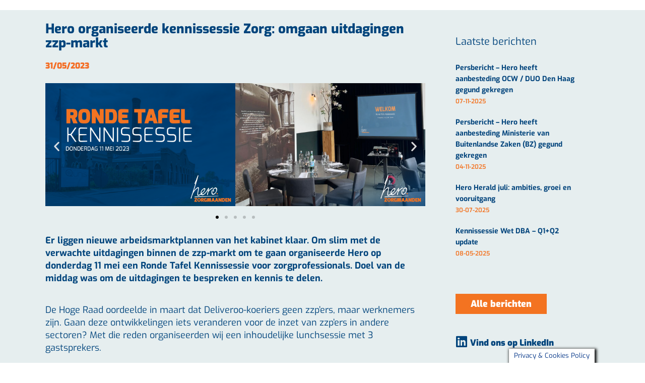

--- FILE ---
content_type: text/html; charset=UTF-8
request_url: https://hero.eu/2023/05/31/hero-organiseerde-zorg-kennissessie-omgaan-uitdagingen-zzp-markt/
body_size: 30656
content:
<!DOCTYPE html>
<html lang="nl-NL">
<head>
<meta charset="UTF-8">
<link rel="profile" href="http://gmpg.org/xfn/11">
<link rel="pingback" href="https://hero.eu/xmlrpc.php">

<meta name="viewport" content="width=device-width, initial-scale=1" />
<title>Hero organiseerde Zorg&#x2d;kennissessie: omgaan uitdagingen zzp&#x2d;markt &#x2d; Hero | Interim Professionals | MSP</title>
	<style>img:is([sizes="auto" i], [sizes^="auto," i]) { contain-intrinsic-size: 3000px 1500px }</style>
	
<!-- Google Tag Manager for WordPress by gtm4wp.com -->
<script data-cfasync="false" data-pagespeed-no-defer>
	var gtm4wp_datalayer_name = "dataLayer";
	var dataLayer = dataLayer || [];
</script>
<!-- End Google Tag Manager for WordPress by gtm4wp.com -->
<!-- The SEO Framework: door Sybre Waaijer -->
<meta name="robots" content="max-snippet:-1,max-image-preview:standard,max-video-preview:-1" />
<link rel="canonical" href="https://hero.eu/2023/05/31/hero-organiseerde-zorg-kennissessie-omgaan-uitdagingen-zzp-markt/" />
<meta name="description" content="Om slim met de verwachte uitdagingen binnen de zzp&#x2d;markt om te gaan organiseerde Hero op woensdag 17 mei een Ronde Tafel Kennissessie voor zorgprofessionals." />
<meta name="theme-color" content="#0b437c" />
<meta property="og:type" content="article" />
<meta property="og:locale" content="nl_NL" />
<meta property="og:site_name" content="Hero | Interim Professionals | MSP" />
<meta property="og:title" content="Hero organiseerde Zorg&#x2d;kennissessie: omgaan uitdagingen zzp&#x2d;markt" />
<meta property="og:description" content="Om slim met de verwachte uitdagingen binnen de zzp&#x2d;markt om te gaan organiseerde Hero op woensdag 17 mei een Ronde Tafel Kennissessie voor zorgprofessionals." />
<meta property="og:url" content="https://hero.eu/2023/05/31/hero-organiseerde-zorg-kennissessie-omgaan-uitdagingen-zzp-markt/" />
<meta property="og:image" content="https://hero.eu/app/uploads/sites/6/2023/05/23-Zorgmaand-ronde-tafel-beeld_rgb_V2-4.png" />
<meta property="og:image:width" content="1080" />
<meta property="og:image:height" content="700" />
<meta property="article:published_time" content="2023-05-31T08:07:26+00:00" />
<meta property="article:modified_time" content="2023-06-13T11:11:17+00:00" />
<meta name="twitter:card" content="summary_large_image" />
<meta name="twitter:title" content="Hero organiseerde Zorg&#x2d;kennissessie: omgaan uitdagingen zzp&#x2d;markt" />
<meta name="twitter:description" content="Om slim met de verwachte uitdagingen binnen de zzp&#x2d;markt om te gaan organiseerde Hero op woensdag 17 mei een Ronde Tafel Kennissessie voor zorgprofessionals." />
<meta name="twitter:image" content="https://hero.eu/app/uploads/sites/6/2023/05/23-Zorgmaand-ronde-tafel-beeld_rgb_V2-4.png" />
<script type="application/ld+json">{"@context":"https://schema.org","@graph":[{"@type":"WebSite","@id":"https://hero.eu/#/schema/WebSite","url":"https://hero.eu/","name":"Hero | Interim Professionals | MSP","description":"Uw partner voor interim professionals en strategisch externen management.","inLanguage":"nl-NL","potentialAction":{"@type":"SearchAction","target":{"@type":"EntryPoint","urlTemplate":"https://hero.eu/search/{search_term_string}/"},"query-input":"required name=search_term_string"},"publisher":{"@type":"Organization","@id":"https://hero.eu/#/schema/Organization","name":"Hero | Interim Professionals | MSP","url":"https://hero.eu/","logo":{"@type":"ImageObject","url":"https://hero.eu/app/uploads/sites/6/2020/02/favicon_Hero.png","contentUrl":"https://hero.eu/app/uploads/sites/6/2020/02/favicon_Hero.png","width":57,"height":57}}},{"@type":"WebPage","@id":"https://hero.eu/2023/05/31/hero-organiseerde-zorg-kennissessie-omgaan-uitdagingen-zzp-markt/","url":"https://hero.eu/2023/05/31/hero-organiseerde-zorg-kennissessie-omgaan-uitdagingen-zzp-markt/","name":"Hero organiseerde Zorg&#x2d;kennissessie: omgaan uitdagingen zzp&#x2d;markt &#x2d; Hero | Interim Professionals | MSP","description":"Om slim met de verwachte uitdagingen binnen de zzp&#x2d;markt om te gaan organiseerde Hero op woensdag 17 mei een Ronde Tafel Kennissessie voor zorgprofessionals.","inLanguage":"nl-NL","isPartOf":{"@id":"https://hero.eu/#/schema/WebSite"},"breadcrumb":{"@type":"BreadcrumbList","@id":"https://hero.eu/#/schema/BreadcrumbList","itemListElement":[{"@type":"ListItem","position":1,"item":"https://hero.eu/","name":"Hero | Interim Professionals | MSP"},{"@type":"ListItem","position":2,"item":"https://hero.eu/category/geen-onderdeel-van-een-categorie/","name":"Geen onderdeel van een categorie"},{"@type":"ListItem","position":3,"name":"Hero organiseerde Zorg&#x2d;kennissessie: omgaan uitdagingen zzp&#x2d;markt"}]},"potentialAction":{"@type":"ReadAction","target":"https://hero.eu/2023/05/31/hero-organiseerde-zorg-kennissessie-omgaan-uitdagingen-zzp-markt/"},"datePublished":"2023-05-31T08:07:26+00:00","dateModified":"2023-06-13T11:11:17+00:00","author":{"@type":"Person","@id":"https://hero.eu/#/schema/Person/be892ff0d4ee1b5e086ad98bdc52e6f8"}}]}</script>
<!-- / The SEO Framework: door Sybre Waaijer | 3.19ms meta | 0.27ms boot -->

<link rel="alternate" type="application/rss+xml" title="Hero | Interim Professionals | MSP &raquo; feed" href="https://hero.eu/feed/" />
<link rel="alternate" type="application/rss+xml" title="Hero | Interim Professionals | MSP &raquo; Verhalen feed" href="https://hero.eu/web-stories/feed/"><script type="text/javascript">
/* <![CDATA[ */
window._wpemojiSettings = {"baseUrl":"https:\/\/s.w.org\/images\/core\/emoji\/16.0.1\/72x72\/","ext":".png","svgUrl":"https:\/\/s.w.org\/images\/core\/emoji\/16.0.1\/svg\/","svgExt":".svg","source":{"concatemoji":"https:\/\/hero.eu\/wp-includes\/js\/wp-emoji-release.min.js?ver=6.8.3"}};
/*! This file is auto-generated */
!function(s,n){var o,i,e;function c(e){try{var t={supportTests:e,timestamp:(new Date).valueOf()};sessionStorage.setItem(o,JSON.stringify(t))}catch(e){}}function p(e,t,n){e.clearRect(0,0,e.canvas.width,e.canvas.height),e.fillText(t,0,0);var t=new Uint32Array(e.getImageData(0,0,e.canvas.width,e.canvas.height).data),a=(e.clearRect(0,0,e.canvas.width,e.canvas.height),e.fillText(n,0,0),new Uint32Array(e.getImageData(0,0,e.canvas.width,e.canvas.height).data));return t.every(function(e,t){return e===a[t]})}function u(e,t){e.clearRect(0,0,e.canvas.width,e.canvas.height),e.fillText(t,0,0);for(var n=e.getImageData(16,16,1,1),a=0;a<n.data.length;a++)if(0!==n.data[a])return!1;return!0}function f(e,t,n,a){switch(t){case"flag":return n(e,"\ud83c\udff3\ufe0f\u200d\u26a7\ufe0f","\ud83c\udff3\ufe0f\u200b\u26a7\ufe0f")?!1:!n(e,"\ud83c\udde8\ud83c\uddf6","\ud83c\udde8\u200b\ud83c\uddf6")&&!n(e,"\ud83c\udff4\udb40\udc67\udb40\udc62\udb40\udc65\udb40\udc6e\udb40\udc67\udb40\udc7f","\ud83c\udff4\u200b\udb40\udc67\u200b\udb40\udc62\u200b\udb40\udc65\u200b\udb40\udc6e\u200b\udb40\udc67\u200b\udb40\udc7f");case"emoji":return!a(e,"\ud83e\udedf")}return!1}function g(e,t,n,a){var r="undefined"!=typeof WorkerGlobalScope&&self instanceof WorkerGlobalScope?new OffscreenCanvas(300,150):s.createElement("canvas"),o=r.getContext("2d",{willReadFrequently:!0}),i=(o.textBaseline="top",o.font="600 32px Arial",{});return e.forEach(function(e){i[e]=t(o,e,n,a)}),i}function t(e){var t=s.createElement("script");t.src=e,t.defer=!0,s.head.appendChild(t)}"undefined"!=typeof Promise&&(o="wpEmojiSettingsSupports",i=["flag","emoji"],n.supports={everything:!0,everythingExceptFlag:!0},e=new Promise(function(e){s.addEventListener("DOMContentLoaded",e,{once:!0})}),new Promise(function(t){var n=function(){try{var e=JSON.parse(sessionStorage.getItem(o));if("object"==typeof e&&"number"==typeof e.timestamp&&(new Date).valueOf()<e.timestamp+604800&&"object"==typeof e.supportTests)return e.supportTests}catch(e){}return null}();if(!n){if("undefined"!=typeof Worker&&"undefined"!=typeof OffscreenCanvas&&"undefined"!=typeof URL&&URL.createObjectURL&&"undefined"!=typeof Blob)try{var e="postMessage("+g.toString()+"("+[JSON.stringify(i),f.toString(),p.toString(),u.toString()].join(",")+"));",a=new Blob([e],{type:"text/javascript"}),r=new Worker(URL.createObjectURL(a),{name:"wpTestEmojiSupports"});return void(r.onmessage=function(e){c(n=e.data),r.terminate(),t(n)})}catch(e){}c(n=g(i,f,p,u))}t(n)}).then(function(e){for(var t in e)n.supports[t]=e[t],n.supports.everything=n.supports.everything&&n.supports[t],"flag"!==t&&(n.supports.everythingExceptFlag=n.supports.everythingExceptFlag&&n.supports[t]);n.supports.everythingExceptFlag=n.supports.everythingExceptFlag&&!n.supports.flag,n.DOMReady=!1,n.readyCallback=function(){n.DOMReady=!0}}).then(function(){return e}).then(function(){var e;n.supports.everything||(n.readyCallback(),(e=n.source||{}).concatemoji?t(e.concatemoji):e.wpemoji&&e.twemoji&&(t(e.twemoji),t(e.wpemoji)))}))}((window,document),window._wpemojiSettings);
/* ]]> */
</script>
<link rel='stylesheet' id='formidable-css' href='https://hero.eu/app/plugins/formidable/css/formidableforms6.css?ver=1151332' type='text/css' media='all' />
<style id='wp-emoji-styles-inline-css' type='text/css'>

	img.wp-smiley, img.emoji {
		display: inline !important;
		border: none !important;
		box-shadow: none !important;
		height: 1em !important;
		width: 1em !important;
		margin: 0 0.07em !important;
		vertical-align: -0.1em !important;
		background: none !important;
		padding: 0 !important;
	}
</style>
<style id='classic-theme-styles-inline-css' type='text/css'>
/*! This file is auto-generated */
.wp-block-button__link{color:#fff;background-color:#32373c;border-radius:9999px;box-shadow:none;text-decoration:none;padding:calc(.667em + 2px) calc(1.333em + 2px);font-size:1.125em}.wp-block-file__button{background:#32373c;color:#fff;text-decoration:none}
</style>
<link rel='stylesheet' id='jet-engine-frontend-css' href='https://hero.eu/app/plugins/jet-engine/assets/css/frontend.css?ver=3.7.10' type='text/css' media='all' />
<style id='global-styles-inline-css' type='text/css'>
:root{--wp--preset--aspect-ratio--square: 1;--wp--preset--aspect-ratio--4-3: 4/3;--wp--preset--aspect-ratio--3-4: 3/4;--wp--preset--aspect-ratio--3-2: 3/2;--wp--preset--aspect-ratio--2-3: 2/3;--wp--preset--aspect-ratio--16-9: 16/9;--wp--preset--aspect-ratio--9-16: 9/16;--wp--preset--color--black: #000000;--wp--preset--color--cyan-bluish-gray: #abb8c3;--wp--preset--color--white: #ffffff;--wp--preset--color--pale-pink: #f78da7;--wp--preset--color--vivid-red: #cf2e2e;--wp--preset--color--luminous-vivid-orange: #ff6900;--wp--preset--color--luminous-vivid-amber: #fcb900;--wp--preset--color--light-green-cyan: #7bdcb5;--wp--preset--color--vivid-green-cyan: #00d084;--wp--preset--color--pale-cyan-blue: #8ed1fc;--wp--preset--color--vivid-cyan-blue: #0693e3;--wp--preset--color--vivid-purple: #9b51e0;--wp--preset--gradient--vivid-cyan-blue-to-vivid-purple: linear-gradient(135deg,rgba(6,147,227,1) 0%,rgb(155,81,224) 100%);--wp--preset--gradient--light-green-cyan-to-vivid-green-cyan: linear-gradient(135deg,rgb(122,220,180) 0%,rgb(0,208,130) 100%);--wp--preset--gradient--luminous-vivid-amber-to-luminous-vivid-orange: linear-gradient(135deg,rgba(252,185,0,1) 0%,rgba(255,105,0,1) 100%);--wp--preset--gradient--luminous-vivid-orange-to-vivid-red: linear-gradient(135deg,rgba(255,105,0,1) 0%,rgb(207,46,46) 100%);--wp--preset--gradient--very-light-gray-to-cyan-bluish-gray: linear-gradient(135deg,rgb(238,238,238) 0%,rgb(169,184,195) 100%);--wp--preset--gradient--cool-to-warm-spectrum: linear-gradient(135deg,rgb(74,234,220) 0%,rgb(151,120,209) 20%,rgb(207,42,186) 40%,rgb(238,44,130) 60%,rgb(251,105,98) 80%,rgb(254,248,76) 100%);--wp--preset--gradient--blush-light-purple: linear-gradient(135deg,rgb(255,206,236) 0%,rgb(152,150,240) 100%);--wp--preset--gradient--blush-bordeaux: linear-gradient(135deg,rgb(254,205,165) 0%,rgb(254,45,45) 50%,rgb(107,0,62) 100%);--wp--preset--gradient--luminous-dusk: linear-gradient(135deg,rgb(255,203,112) 0%,rgb(199,81,192) 50%,rgb(65,88,208) 100%);--wp--preset--gradient--pale-ocean: linear-gradient(135deg,rgb(255,245,203) 0%,rgb(182,227,212) 50%,rgb(51,167,181) 100%);--wp--preset--gradient--electric-grass: linear-gradient(135deg,rgb(202,248,128) 0%,rgb(113,206,126) 100%);--wp--preset--gradient--midnight: linear-gradient(135deg,rgb(2,3,129) 0%,rgb(40,116,252) 100%);--wp--preset--font-size--small: 13px;--wp--preset--font-size--medium: 20px;--wp--preset--font-size--large: 36px;--wp--preset--font-size--x-large: 42px;--wp--preset--spacing--20: 0.44rem;--wp--preset--spacing--30: 0.67rem;--wp--preset--spacing--40: 1rem;--wp--preset--spacing--50: 1.5rem;--wp--preset--spacing--60: 2.25rem;--wp--preset--spacing--70: 3.38rem;--wp--preset--spacing--80: 5.06rem;--wp--preset--shadow--natural: 6px 6px 9px rgba(0, 0, 0, 0.2);--wp--preset--shadow--deep: 12px 12px 50px rgba(0, 0, 0, 0.4);--wp--preset--shadow--sharp: 6px 6px 0px rgba(0, 0, 0, 0.2);--wp--preset--shadow--outlined: 6px 6px 0px -3px rgba(255, 255, 255, 1), 6px 6px rgba(0, 0, 0, 1);--wp--preset--shadow--crisp: 6px 6px 0px rgba(0, 0, 0, 1);}:where(.is-layout-flex){gap: 0.5em;}:where(.is-layout-grid){gap: 0.5em;}body .is-layout-flex{display: flex;}.is-layout-flex{flex-wrap: wrap;align-items: center;}.is-layout-flex > :is(*, div){margin: 0;}body .is-layout-grid{display: grid;}.is-layout-grid > :is(*, div){margin: 0;}:where(.wp-block-columns.is-layout-flex){gap: 2em;}:where(.wp-block-columns.is-layout-grid){gap: 2em;}:where(.wp-block-post-template.is-layout-flex){gap: 1.25em;}:where(.wp-block-post-template.is-layout-grid){gap: 1.25em;}.has-black-color{color: var(--wp--preset--color--black) !important;}.has-cyan-bluish-gray-color{color: var(--wp--preset--color--cyan-bluish-gray) !important;}.has-white-color{color: var(--wp--preset--color--white) !important;}.has-pale-pink-color{color: var(--wp--preset--color--pale-pink) !important;}.has-vivid-red-color{color: var(--wp--preset--color--vivid-red) !important;}.has-luminous-vivid-orange-color{color: var(--wp--preset--color--luminous-vivid-orange) !important;}.has-luminous-vivid-amber-color{color: var(--wp--preset--color--luminous-vivid-amber) !important;}.has-light-green-cyan-color{color: var(--wp--preset--color--light-green-cyan) !important;}.has-vivid-green-cyan-color{color: var(--wp--preset--color--vivid-green-cyan) !important;}.has-pale-cyan-blue-color{color: var(--wp--preset--color--pale-cyan-blue) !important;}.has-vivid-cyan-blue-color{color: var(--wp--preset--color--vivid-cyan-blue) !important;}.has-vivid-purple-color{color: var(--wp--preset--color--vivid-purple) !important;}.has-black-background-color{background-color: var(--wp--preset--color--black) !important;}.has-cyan-bluish-gray-background-color{background-color: var(--wp--preset--color--cyan-bluish-gray) !important;}.has-white-background-color{background-color: var(--wp--preset--color--white) !important;}.has-pale-pink-background-color{background-color: var(--wp--preset--color--pale-pink) !important;}.has-vivid-red-background-color{background-color: var(--wp--preset--color--vivid-red) !important;}.has-luminous-vivid-orange-background-color{background-color: var(--wp--preset--color--luminous-vivid-orange) !important;}.has-luminous-vivid-amber-background-color{background-color: var(--wp--preset--color--luminous-vivid-amber) !important;}.has-light-green-cyan-background-color{background-color: var(--wp--preset--color--light-green-cyan) !important;}.has-vivid-green-cyan-background-color{background-color: var(--wp--preset--color--vivid-green-cyan) !important;}.has-pale-cyan-blue-background-color{background-color: var(--wp--preset--color--pale-cyan-blue) !important;}.has-vivid-cyan-blue-background-color{background-color: var(--wp--preset--color--vivid-cyan-blue) !important;}.has-vivid-purple-background-color{background-color: var(--wp--preset--color--vivid-purple) !important;}.has-black-border-color{border-color: var(--wp--preset--color--black) !important;}.has-cyan-bluish-gray-border-color{border-color: var(--wp--preset--color--cyan-bluish-gray) !important;}.has-white-border-color{border-color: var(--wp--preset--color--white) !important;}.has-pale-pink-border-color{border-color: var(--wp--preset--color--pale-pink) !important;}.has-vivid-red-border-color{border-color: var(--wp--preset--color--vivid-red) !important;}.has-luminous-vivid-orange-border-color{border-color: var(--wp--preset--color--luminous-vivid-orange) !important;}.has-luminous-vivid-amber-border-color{border-color: var(--wp--preset--color--luminous-vivid-amber) !important;}.has-light-green-cyan-border-color{border-color: var(--wp--preset--color--light-green-cyan) !important;}.has-vivid-green-cyan-border-color{border-color: var(--wp--preset--color--vivid-green-cyan) !important;}.has-pale-cyan-blue-border-color{border-color: var(--wp--preset--color--pale-cyan-blue) !important;}.has-vivid-cyan-blue-border-color{border-color: var(--wp--preset--color--vivid-cyan-blue) !important;}.has-vivid-purple-border-color{border-color: var(--wp--preset--color--vivid-purple) !important;}.has-vivid-cyan-blue-to-vivid-purple-gradient-background{background: var(--wp--preset--gradient--vivid-cyan-blue-to-vivid-purple) !important;}.has-light-green-cyan-to-vivid-green-cyan-gradient-background{background: var(--wp--preset--gradient--light-green-cyan-to-vivid-green-cyan) !important;}.has-luminous-vivid-amber-to-luminous-vivid-orange-gradient-background{background: var(--wp--preset--gradient--luminous-vivid-amber-to-luminous-vivid-orange) !important;}.has-luminous-vivid-orange-to-vivid-red-gradient-background{background: var(--wp--preset--gradient--luminous-vivid-orange-to-vivid-red) !important;}.has-very-light-gray-to-cyan-bluish-gray-gradient-background{background: var(--wp--preset--gradient--very-light-gray-to-cyan-bluish-gray) !important;}.has-cool-to-warm-spectrum-gradient-background{background: var(--wp--preset--gradient--cool-to-warm-spectrum) !important;}.has-blush-light-purple-gradient-background{background: var(--wp--preset--gradient--blush-light-purple) !important;}.has-blush-bordeaux-gradient-background{background: var(--wp--preset--gradient--blush-bordeaux) !important;}.has-luminous-dusk-gradient-background{background: var(--wp--preset--gradient--luminous-dusk) !important;}.has-pale-ocean-gradient-background{background: var(--wp--preset--gradient--pale-ocean) !important;}.has-electric-grass-gradient-background{background: var(--wp--preset--gradient--electric-grass) !important;}.has-midnight-gradient-background{background: var(--wp--preset--gradient--midnight) !important;}.has-small-font-size{font-size: var(--wp--preset--font-size--small) !important;}.has-medium-font-size{font-size: var(--wp--preset--font-size--medium) !important;}.has-large-font-size{font-size: var(--wp--preset--font-size--large) !important;}.has-x-large-font-size{font-size: var(--wp--preset--font-size--x-large) !important;}
:where(.wp-block-post-template.is-layout-flex){gap: 1.25em;}:where(.wp-block-post-template.is-layout-grid){gap: 1.25em;}
:where(.wp-block-columns.is-layout-flex){gap: 2em;}:where(.wp-block-columns.is-layout-grid){gap: 2em;}
:root :where(.wp-block-pullquote){font-size: 1.5em;line-height: 1.6;}
</style>
<link rel='stylesheet' id='ae-pro-css-css' href='https://hero.eu/app/plugins/anywhere-elementor-pro/includes/assets/css/ae-pro.min.css?ver=2.29.2' type='text/css' media='all' />
<link rel='stylesheet' id='cookie-law-info-css' href='https://hero.eu/app/plugins/cookie-law-info/legacy/public/css/cookie-law-info-public.css?ver=3.3.6' type='text/css' media='all' />
<link rel='stylesheet' id='cookie-law-info-gdpr-css' href='https://hero.eu/app/plugins/cookie-law-info/legacy/public/css/cookie-law-info-gdpr.css?ver=3.3.6' type='text/css' media='all' />
<link rel='stylesheet' id='colortest-css' href='https://hero.eu/app/plugins/hero-colortest/css/styles.css?ver=6.8.3' type='text/css' media='all' />
<link rel='stylesheet' id='grw-public-main-css-css' href='https://hero.eu/app/plugins/widget-google-reviews/assets/css/public-main.css?ver=2.9' type='text/css' media='all' />
<link rel='stylesheet' id='unloc-style-css' href='https://hero.eu/app/themes/kava-child/dist/css/style.css?ver=1741439302482' type='text/css' media='all' />
<link rel='stylesheet' id='kava-parent-theme-style-css' href='https://hero.eu/app/themes/kava/style.css?ver=2.1.4' type='text/css' media='all' />
<link rel='stylesheet' id='magnific-popup-css' href='https://hero.eu/app/themes/kava/assets/lib/magnific-popup/magnific-popup.min.css?ver=1.1.0' type='text/css' media='all' />
<link rel='stylesheet' id='swiper-css' href='https://hero.eu/app/plugins/elementor/assets/lib/swiper/v8/css/swiper.min.css?ver=8.4.5' type='text/css' media='all' />
<link rel='stylesheet' id='kava-theme-style-css' href='https://hero.eu/app/themes/kava-child/style.css?ver=2.1.4' type='text/css' media='all' />
<style id='kava-theme-style-inline-css' type='text/css'>
/* #Typography */body {font-style: normal;font-weight: 400;font-size: 16px;line-height: 1.4;font-family: Exo, sans-serif;letter-spacing: 0px;text-align: left;color: #073889;}h1,.h1-style {font-style: normal;font-weight: 800;font-size: 34px;line-height: 1.4;font-family: Exo, sans-serif;letter-spacing: 0px;text-align: inherit;color: #073889;}h2,.h2-style {font-style: normal;font-weight: 800;font-size: 24px;line-height: 1.4;font-family: Exo, sans-serif;letter-spacing: 0px;text-align: inherit;color: #073889;}h3,.h3-style {font-style: normal;font-weight: 800;font-size: 21px;line-height: 1.4;font-family: Exo, sans-serif;letter-spacing: 0px;text-align: inherit;color: #073889;}h4,.h4-style {font-style: normal;font-weight: 800;font-size: 20px;line-height: 1.5;font-family: Exo, sans-serif;letter-spacing: 0px;text-align: inherit;color: #073889;}h5,.h5-style {font-style: normal;font-weight: 800;font-size: 18px;line-height: 1.5;font-family: Exo, sans-serif;letter-spacing: 0px;text-align: inherit;color: #073889;}h6,.h6-style {font-style: normal;font-weight: 800;font-size: 14px;line-height: 1.5;font-family: Exo, sans-serif;letter-spacing: 0px;text-align: inherit;color: #073889;}@media (min-width: 1200px) {h1,.h1-style { font-size: 56px; }h2,.h2-style { font-size: 40px; }h3,.h3-style { font-size: 28px; }}a,h1 a:hover,h2 a:hover,h3 a:hover,h4 a:hover,h5 a:hover,h6 a:hover { color: #f46015; }a:hover { color: #ffffff; }blockquote {color: #f46015;}/* #Header */.site-header__wrap {background-color: #ffffff;background-repeat: repeat;background-position: center top;background-attachment: scroll;;}/* ##Top Panel */.top-panel {color: #073889;background-color: #ffffff;}/* #Main Menu */.main-navigation {font-style: normal;font-weight: 900;font-size: 14px;line-height: 1.4;font-family: Exo, sans-serif;letter-spacing: 0px;}.main-navigation a,.menu-item-has-children:before {color: #073889;}.main-navigation a:hover,.main-navigation .current_page_item>a,.main-navigation .current-menu-item>a,.main-navigation .current_page_ancestor>a,.main-navigation .current-menu-ancestor>a {color: #ffffff;}/* #Mobile Menu */.mobile-menu-toggle-button {color: #ffffff;background-color: #f46015;}/* #Social */.social-list a {color: #073889;}.social-list a:hover {color: #f46015;}/* #Breadcrumbs */.breadcrumbs_item {font-style: normal;font-weight: 400;font-size: 11px;line-height: 1.5;font-family: Exo, sans-serif;letter-spacing: 0px;}.breadcrumbs_item_sep,.breadcrumbs_item_link {color: #073889;}.breadcrumbs_item_link:hover {color: #f46015;}/* #Post navigation */.post-navigation-container i {color: #073889;}.post-navigation-container .nav-links a:hover .post-title,.post-navigation-container .nav-links a:hover .nav-text {color: #f46015;}.post-navigation-container .nav-links a:hover i {color: #ffffff;}/* #Pagination */.posts-list-navigation .pagination .page-numbers,.page-links > span,.page-links > a {color: #073889;}.posts-list-navigation .pagination a.page-numbers:hover,.posts-list-navigation .pagination .page-numbers.current,.page-links > a:hover,.page-links > span {color: #ffffff;}.posts-list-navigation .pagination .next,.posts-list-navigation .pagination .prev {color: #f46015;}.posts-list-navigation .pagination .next:hover,.posts-list-navigation .pagination .prev:hover {color: #ffffff;}/* #Button Appearance Styles (regular scheme) */.btn,button,input[type='button'],input[type='reset'],input[type='submit'] {font-style: normal;font-weight: 700;font-size: 11px;line-height: 1;font-family: Exo, sans-serif;letter-spacing: 1px;color: #ffffff;background-color: #f46015;}.btn:hover,button:hover,input[type='button']:hover,input[type='reset']:hover,input[type='submit']:hover,input[type='reset']:hover {color: #ffffff;background-color: rgb(255,134,59);}.btn.invert-button {color: #ffffff;}.btn.invert-button:hover {color: #ffffff;border-color: #f46015;background-color: #f46015;}/* #Totop Button */#toTop {padding: 0px 0px;border-radius: 0px;background-color: ;color: #f25c00;}#toTop:hover {background-color: ;color: #f25c00;}input,optgroup,select,textarea {font-size: 16px;}/* #Comment, Contact, Password Forms */.comment-form .submit,.wpcf7-submit,.post-password-form label + input {font-style: normal;font-weight: 700;font-size: 11px;line-height: 1;font-family: Exo, sans-serif;letter-spacing: 1px;color: #ffffff;background-color: #f46015;}.comment-form .submit:hover,.wpcf7-submit:hover,.post-password-form label + input:hover {color: #ffffff;background-color: rgb(255,134,59);}.comment-reply-title {font-style: normal;font-weight: 800;font-size: 20px;line-height: 1.5;font-family: Exo, sans-serif;letter-spacing: 0px;color: #073889;}/* Cookies consent */.comment-form-cookies-consent input[type='checkbox']:checked ~ label[for=wp-comment-cookies-consent]:before {color: #ffffff;border-color: #f46015;background-color: #f46015;}/* #Comment Reply Link */#cancel-comment-reply-link {color: #f46015;}#cancel-comment-reply-link:hover {color: #ffffff;}/* #Comment item */.comment-body .fn {font-style: normal;font-weight: 800;font-size: 14px;line-height: 1.5;font-family: Exo, sans-serif;letter-spacing: 0px;color: #073889;}.comment-date__time {color: #073889;}.comment-reply-link {font-style: normal;font-weight: 700;font-size: 11px;line-height: 1;font-family: Exo, sans-serif;letter-spacing: 1px;}/* #Input Placeholders */::-webkit-input-placeholder { color: #073889; }::-moz-placeholder{ color: #073889; }:-moz-placeholder{ color: #073889; }:-ms-input-placeholder{ color: #073889; }/* #Entry Meta */.posted-on,.cat-links,.byline,.tags-links {color: #073889;}.comments-button {color: #073889;}.comments-button:hover {color: #ffffff;background-color: #f46015;}.btn-style .post-categories a {color: #ffffff;background-color: #f46015;}.btn-style .post-categories a:hover {color: #ffffff;background-color: rgb(255,134,59);}.sticky-label {color: #ffffff;background-color: #f46015;}/* Posts List Item Invert */.invert-hover.has-post-thumbnail:hover,.invert-hover.has-post-thumbnail:hover .posted-on,.invert-hover.has-post-thumbnail:hover .cat-links,.invert-hover.has-post-thumbnail:hover .byline,.invert-hover.has-post-thumbnail:hover .tags-links,.invert-hover.has-post-thumbnail:hover .entry-meta,.invert-hover.has-post-thumbnail:hover a,.invert-hover.has-post-thumbnail:hover .btn-icon,.invert-item.has-post-thumbnail,.invert-item.has-post-thumbnail .posted-on,.invert-item.has-post-thumbnail .cat-links,.invert-item.has-post-thumbnail .byline,.invert-item.has-post-thumbnail .tags-links,.invert-item.has-post-thumbnail .entry-meta,.invert-item.has-post-thumbnail a,.invert-item.has-post-thumbnail .btn:hover,.invert-item.has-post-thumbnail .btn-style .post-categories a:hover,.invert,.invert .entry-title,.invert a,.invert .byline,.invert .posted-on,.invert .cat-links,.invert .tags-links {color: #ffffff;}.invert-hover.has-post-thumbnail:hover a:hover,.invert-hover.has-post-thumbnail:hover .btn-icon:hover,.invert-item.has-post-thumbnail a:hover,.invert a:hover {color: #f46015;}.invert-hover.has-post-thumbnail .btn,.invert-item.has-post-thumbnail .comments-button,.posts-list--default.list-style-v10 .invert.default-item .comments-button{color: #ffffff;background-color: #f46015;}.invert-hover.has-post-thumbnail .btn:hover,.invert-item.has-post-thumbnail .comments-button:hover,.posts-list--default.list-style-v10 .invert.default-item .comments-button:hover {color: #f46015;background-color: #ffffff;}/* Default Posts List */.list-style-v8 .comments-link {color: #073889;}.list-style-v8 .comments-link:hover {color: #ffffff;}/* Creative Posts List */.creative-item .entry-title a:hover {color: #f46015;}.list-style-default .creative-item a,.creative-item .btn-icon {color: #073889;}.list-style-default .creative-item a:hover,.creative-item .btn-icon:hover {color: #f46015;}.list-style-default .creative-item .btn,.list-style-default .creative-item .btn:hover,.list-style-default .creative-item .comments-button:hover {color: #ffffff;}.creative-item__title-first-letter {font-style: normal;font-weight: 800;font-family: Exo, sans-serif;color: #073889;}.posts-list--creative.list-style-v10 .creative-item:before {background-color: #f46015;box-shadow: 0px 0px 0px 8px rgba(244,96,21,0.25);}.posts-list--creative.list-style-v10 .creative-item__post-date {font-style: normal;font-weight: 800;font-size: 20px;line-height: 1.5;font-family: Exo, sans-serif;letter-spacing: 0px;color: #f46015;}.posts-list--creative.list-style-v10 .creative-item__post-date a {color: #f46015;}.posts-list--creative.list-style-v10 .creative-item__post-date a:hover {color: #ffffff;}/* Creative Posts List style-v2 */.list-style-v2 .creative-item .entry-title,.list-style-v9 .creative-item .entry-title {font-style: normal;font-weight: 800;font-size: 20px;line-height: 1.5;font-family: Exo, sans-serif;letter-spacing: 0px;}/* Image Post Format */.post_format-post-format-image .post-thumbnail__link:before {color: #ffffff;background-color: #f46015;}/* Gallery Post Format */.post_format-post-format-gallery .swiper-button-prev,.post_format-post-format-gallery .swiper-button-next {color: #073889;}.post_format-post-format-gallery .swiper-button-prev:hover,.post_format-post-format-gallery .swiper-button-next:hover {color: #ffffff;}/* Link Post Format */.post_format-post-format-quote .post-format-quote {color: #ffffff;background-color: #f46015;}.post_format-post-format-quote .post-format-quote:before {color: #f46015;background-color: #ffffff;}/* Post Author */.post-author__title a {color: #f46015;}.post-author__title a:hover {color: #ffffff;}.invert .post-author__title a {color: #ffffff;}.invert .post-author__title a:hover {color: #f46015;}/* Single Post */.single-post blockquote {border-color: #f46015;}.single-post:not(.post-template-single-layout-4):not(.post-template-single-layout-7) .tags-links a:hover {color: #ffffff;border-color: #f46015;background-color: #f46015;}.single-header-3 .post-author .byline,.single-header-4 .post-author .byline,.single-header-5 .post-author .byline {font-style: normal;font-weight: 800;font-size: 20px;line-height: 1.5;font-family: Exo, sans-serif;letter-spacing: 0px;}.single-header-8,.single-header-10 .entry-header {background-color: #f46015;}.single-header-8.invert a:hover,.single-header-10.invert a:hover {color: rgba(255,255,255,0.5);}.single-header-3 a.comments-button,.single-header-10 a.comments-button {border: 1px solid #ffffff;}.single-header-3 a.comments-button:hover,.single-header-10 a.comments-button:hover {color: #f46015;background-color: #ffffff;}/* Page preloader */.page-preloader {border-top-color: #f46015;border-right-color: #f46015;}/* Logo */.site-logo__link,.site-logo__link:hover {color: #f46015;}/* Page title */.page-title {font-style: normal;font-weight: 800;font-size: 24px;line-height: 1.4;font-family: Exo, sans-serif;letter-spacing: 0px;color: #073889;}@media (min-width: 1200px) {.page-title { font-size: 40px; }}/* Grid Posts List */.posts-list.list-style-v3 .comments-link {border-color: #f46015;}.posts-list.list-style-v4 .comments-link {color: #073889;}.posts-list.list-style-v4 .posts-list__item.grid-item .grid-item-wrap .comments-link:hover {color: #ffffff;background-color: #f46015;}/* Posts List Grid Item Invert */.grid-item-wrap.invert,.grid-item-wrap.invert .posted-on,.grid-item-wrap.invert .cat-links,.grid-item-wrap.invert .byline,.grid-item-wrap.invert .tags-links,.grid-item-wrap.invert .entry-meta,.grid-item-wrap.invert a,.grid-item-wrap.invert .btn-icon,.grid-item-wrap.invert .comments-button {color: #ffffff;}/* Posts List Grid-5 Item Invert */.list-style-v5 .grid-item-wrap.invert .posted-on,.list-style-v5 .grid-item-wrap.invert .cat-links,.list-style-v5 .grid-item-wrap.invert .byline,.list-style-v5 .grid-item-wrap.invert .tags-links,.list-style-v5 .grid-item-wrap.invert .posted-on a,.list-style-v5 .grid-item-wrap.invert .cat-links a,.list-style-v5 .grid-item-wrap.invert .tags-links a,.list-style-v5 .grid-item-wrap.invert .byline a,.list-style-v5 .grid-item-wrap.invert .comments-link,.list-style-v5 .grid-item-wrap.invert .entry-title a:hover {color: #f46015;}.list-style-v5 .grid-item-wrap.invert .posted-on a:hover,.list-style-v5 .grid-item-wrap.invert .cat-links a:hover,.list-style-v5 .grid-item-wrap.invert .tags-links a:hover,.list-style-v5 .grid-item-wrap.invert .byline a:hover,.list-style-v5 .grid-item-wrap.invert .comments-link:hover {color: #ffffff;}/* Posts List Grid-6 Item Invert */.posts-list.list-style-v6 .posts-list__item.grid-item .grid-item-wrap .cat-links a,.posts-list.list-style-v7 .posts-list__item.grid-item .grid-item-wrap .cat-links a {color: #ffffff;background-color: #f46015;}.posts-list.list-style-v6 .posts-list__item.grid-item .grid-item-wrap .cat-links a:hover,.posts-list.list-style-v7 .posts-list__item.grid-item .grid-item-wrap .cat-links a:hover {color: #ffffff;background-color: rgb(255,134,59);}.posts-list.list-style-v9 .posts-list__item.grid-item .grid-item-wrap .entry-header .entry-title {font-weight : 400;}/* Grid 7 */.list-style-v7 .grid-item-wrap.invert .posted-on a:hover,.list-style-v7 .grid-item-wrap.invert .cat-links a:hover,.list-style-v7 .grid-item-wrap.invert .tags-links a:hover,.list-style-v7 .grid-item-wrap.invert .byline a:hover,.list-style-v7 .grid-item-wrap.invert .comments-link:hover,.list-style-v7 .grid-item-wrap.invert .entry-title a:hover,.list-style-v6 .grid-item-wrap.invert .posted-on a:hover,.list-style-v6 .grid-item-wrap.invert .cat-links a:hover,.list-style-v6 .grid-item-wrap.invert .tags-links a:hover,.list-style-v6 .grid-item-wrap.invert .byline a:hover,.list-style-v6 .grid-item-wrap.invert .comments-link:hover,.list-style-v6 .grid-item-wrap.invert .entry-title a:hover {color: #f46015;}.list-style-v7 .grid-item-wrap.invert .posted-on,.list-style-v7 .grid-item-wrap.invert .cat-links,.list-style-v7 .grid-item-wrap.invert .byline,.list-style-v7 .grid-item-wrap.invert .tags-links,.list-style-v7 .grid-item-wrap.invert .posted-on a,.list-style-v7 .grid-item-wrap.invert .cat-links a,.list-style-v7 .grid-item-wrap.invert .tags-links a,.list-style-v7 .grid-item-wrap.invert .byline a,.list-style-v7 .grid-item-wrap.invert .comments-link,.list-style-v7 .grid-item-wrap.invert .entry-title a,.list-style-v7 .grid-item-wrap.invert .entry-content p,.list-style-v6 .grid-item-wrap.invert .posted-on,.list-style-v6 .grid-item-wrap.invert .cat-links,.list-style-v6 .grid-item-wrap.invert .byline,.list-style-v6 .grid-item-wrap.invert .tags-links,.list-style-v6 .grid-item-wrap.invert .posted-on a,.list-style-v6 .grid-item-wrap.invert .cat-links a,.list-style-v6 .grid-item-wrap.invert .tags-links a,.list-style-v6 .grid-item-wrap.invert .byline a,.list-style-v6 .grid-item-wrap.invert .comments-link,.list-style-v6 .grid-item-wrap.invert .entry-title a,.list-style-v6 .grid-item-wrap.invert .entry-content p {color: #ffffff;}.posts-list.list-style-v7 .grid-item .grid-item-wrap .entry-footer .comments-link:hover,.posts-list.list-style-v6 .grid-item .grid-item-wrap .entry-footer .comments-link:hover,.posts-list.list-style-v6 .posts-list__item.grid-item .grid-item-wrap .btn:hover,.posts-list.list-style-v7 .posts-list__item.grid-item .grid-item-wrap .btn:hover {color: #f46015;border-color: #f46015;}.posts-list.list-style-v10 .grid-item-inner .space-between-content .comments-link {color: #073889;}.posts-list.list-style-v10 .grid-item-inner .space-between-content .comments-link:hover {color: #f46015;}.posts-list.list-style-v10 .posts-list__item.justify-item .justify-item-inner .entry-title a {color: #073889;}.posts-list.posts-list--vertical-justify.list-style-v10 .posts-list__item.justify-item .justify-item-inner .entry-title a:hover{color: #ffffff;background-color: #f46015;}.posts-list.list-style-v5 .posts-list__item.justify-item .justify-item-inner.invert .cat-links a:hover,.posts-list.list-style-v8 .posts-list__item.justify-item .justify-item-inner.invert .cat-links a:hover {color: #ffffff;background-color: rgb(255,134,59);}.posts-list.list-style-v5 .posts-list__item.justify-item .justify-item-inner.invert .cat-links a,.posts-list.list-style-v8 .posts-list__item.justify-item .justify-item-inner.invert .cat-links a{color: #ffffff;background-color: #f46015;}.list-style-v8 .justify-item-inner.invert .posted-on,.list-style-v8 .justify-item-inner.invert .cat-links,.list-style-v8 .justify-item-inner.invert .byline,.list-style-v8 .justify-item-inner.invert .tags-links,.list-style-v8 .justify-item-inner.invert .posted-on a,.list-style-v8 .justify-item-inner.invert .cat-links a,.list-style-v8 .justify-item-inner.invert .tags-links a,.list-style-v8 .justify-item-inner.invert .byline a,.list-style-v8 .justify-item-inner.invert .comments-link,.list-style-v8 .justify-item-inner.invert .entry-title a,.list-style-v8 .justify-item-inner.invert .entry-content p,.list-style-v5 .justify-item-inner.invert .posted-on,.list-style-v5 .justify-item-inner.invert .cat-links,.list-style-v5 .justify-item-inner.invert .byline,.list-style-v5 .justify-item-inner.invert .tags-links,.list-style-v5 .justify-item-inner.invert .posted-on a,.list-style-v5 .justify-item-inner.invert .cat-links a,.list-style-v5 .justify-item-inner.invert .tags-links a,.list-style-v5 .justify-item-inner.invert .byline a,.list-style-v5 .justify-item-inner.invert .comments-link,.list-style-v5 .justify-item-inner.invert .entry-title a,.list-style-v5 .justify-item-inner.invert .entry-content p,.list-style-v4 .justify-item-inner.invert .posted-on:hover,.list-style-v4 .justify-item-inner.invert .cat-links,.list-style-v4 .justify-item-inner.invert .byline,.list-style-v4 .justify-item-inner.invert .tags-links,.list-style-v4 .justify-item-inner.invert .posted-on a,.list-style-v4 .justify-item-inner.invert .cat-links a,.list-style-v4 .justify-item-inner.invert .tags-links a,.list-style-v4 .justify-item-inner.invert .byline a,.list-style-v4 .justify-item-inner.invert .comments-link,.list-style-v4 .justify-item-inner.invert .entry-title a,.list-style-v4 .justify-item-inner.invert .entry-content p {color: #ffffff;}.list-style-v8 .justify-item-inner.invert .posted-on a:hover,.list-style-v8 .justify-item-inner.invert .cat-links a:hover,.list-style-v8 .justify-item-inner.invert .tags-links a:hover,.list-style-v8 .justify-item-inner.invert .byline a:hover,.list-style-v8 .justify-item-inner.invert .comments-link:hover,.list-style-v8 .justify-item-inner.invert .entry-title a:hover,.list-style-v5 .justify-item-inner.invert .posted-on a:hover,.list-style-v5 .justify-item-inner.invert .cat-links a:hover,.list-style-v5 .justify-item-inner.invert .tags-links a:hover,.list-style-v5 .justify-item-inner.invert .byline a:hover,.list-style-v5 .justify-item-inner.invert .entry-title a:hover,.list-style-v4 .justify-item-inner.invert .posted-on a,.list-style-v4 .justify-item-inner.invert .cat-links a:hover,.list-style-v4 .justify-item-inner.invert .tags-links a:hover,.list-style-v4 .justify-item-inner.invert .byline a:hover,.list-style-v4 .justify-item-inner.invert .comments-link:hover,.list-style-v4 .justify-item-inner.invert .entry-title a:hover{color: #f46015;}.posts-list.list-style-v5 .justify-item .justify-item-wrap .entry-footer .comments-link:hover {border-color: #f46015;}.list-style-v4 .justify-item-inner.invert .btn:hover,.list-style-v6 .justify-item-wrap.invert .btn:hover,.list-style-v8 .justify-item-inner.invert .btn:hover {color: #ffffff;}.posts-list.posts-list--vertical-justify.list-style-v5 .posts-list__item.justify-item .justify-item-wrap .entry-footer .comments-link:hover,.posts-list.posts-list--vertical-justify.list-style-v5 .posts-list__item.justify-item .justify-item-wrap .entry-footer .btn:hover {color: #f46015;border-color: #f46015;}/* masonry Posts List */.posts-list.list-style-v3 .comments-link {border-color: #f46015;}.posts-list.list-style-v4 .comments-link {color: #073889;}.posts-list.list-style-v4 .posts-list__item.masonry-item .masonry-item-wrap .comments-link:hover {color: #ffffff;background-color: #f46015;}/* Posts List masonry Item Invert */.masonry-item-wrap.invert,.masonry-item-wrap.invert .posted-on,.masonry-item-wrap.invert .cat-links,.masonry-item-wrap.invert .byline,.masonry-item-wrap.invert .tags-links,.masonry-item-wrap.invert .entry-meta,.masonry-item-wrap.invert a,.masonry-item-wrap.invert .btn-icon,.masonry-item-wrap.invert .comments-button {color: #ffffff;}/* Posts List masonry-5 Item Invert */.list-style-v5 .masonry-item-wrap.invert .posted-on,.list-style-v5 .masonry-item-wrap.invert .cat-links,.list-style-v5 .masonry-item-wrap.invert .byline,.list-style-v5 .masonry-item-wrap.invert .tags-links,.list-style-v5 .masonry-item-wrap.invert .posted-on a,.list-style-v5 .masonry-item-wrap.invert .cat-links a,.list-style-v5 .masonry-item-wrap.invert .tags-links a,.list-style-v5 .masonry-item-wrap.invert .byline a,.list-style-v5 .masonry-item-wrap.invert .comments-link,.list-style-v5 .masonry-item-wrap.invert .entry-title a:hover {color: #f46015;}.list-style-v5 .masonry-item-wrap.invert .posted-on a:hover,.list-style-v5 .masonry-item-wrap.invert .cat-links a:hover,.list-style-v5 .masonry-item-wrap.invert .tags-links a:hover,.list-style-v5 .masonry-item-wrap.invert .byline a:hover,.list-style-v5 .masonry-item-wrap.invert .comments-link:hover {color: #ffffff;}.posts-list.list-style-v10 .masonry-item-inner .space-between-content .comments-link {color: #073889;}.posts-list.list-style-v10 .masonry-item-inner .space-between-content .comments-link:hover {color: #f46015;}.widget_recent_entries a,.widget_recent_comments a {font-style: normal;font-weight: 800;font-size: 14px;line-height: 1.5;font-family: Exo, sans-serif;letter-spacing: 0px;color: #073889;}.widget_recent_entries a:hover,.widget_recent_comments a:hover {color: #f46015;}.widget_recent_entries .post-date,.widget_recent_comments .recentcomments {color: #073889;}.widget_recent_comments .comment-author-link a {color: #073889;}.widget_recent_comments .comment-author-link a:hover {color: #f46015;}.widget_calendar th,.widget_calendar caption {color: #f46015;}.widget_calendar tbody td a {color: #073889;}.widget_calendar tbody td a:hover {color: #ffffff;background-color: #f46015;}.widget_calendar tfoot td a {color: #073889;}.widget_calendar tfoot td a:hover {color: #ffffff;}/* Preloader */.jet-smart-listing-wrap.jet-processing + div.jet-smart-listing-loading,div.wpcf7 .ajax-loader {border-top-color: #f46015;border-right-color: #f46015;}/*--------------------------------------------------------------## Ecwid Plugin Styles--------------------------------------------------------------*//* Product Title, Product Price amount */html#ecwid_html body#ecwid_body .ec-size .ec-wrapper .ec-store .grid-product__title-inner,html#ecwid_html body#ecwid_body .ec-size .ec-wrapper .ec-store .grid__products .grid-product__image ~ .grid-product__price .grid-product__price-amount,html#ecwid_html body#ecwid_body .ec-size .ec-wrapper .ec-store .grid__products .grid-product__image ~ .grid-product__title .grid-product__price-amount,html#ecwid_html body#ecwid_body .ec-size .ec-store .grid__products--medium-items.grid__products--layout-center .grid-product__price-compare,html#ecwid_html body#ecwid_body .ec-size .ec-store .grid__products--medium-items .grid-product__details,html#ecwid_html body#ecwid_body .ec-size .ec-store .grid__products--medium-items .grid-product__sku,html#ecwid_html body#ecwid_body .ec-size .ec-store .grid__products--medium-items .grid-product__sku-hover,html#ecwid_html body#ecwid_body .ec-size .ec-store .grid__products--medium-items .grid-product__tax,html#ecwid_html body#ecwid_body .ec-size .ec-wrapper .ec-store .form__msg,html#ecwid_html body#ecwid_body .ec-size.ec-size--l .ec-wrapper .ec-store h1,html#ecwid_html body#ecwid_body.page .ec-size .ec-wrapper .ec-store .product-details__product-title,html#ecwid_html body#ecwid_body.page .ec-size .ec-wrapper .ec-store .product-details__product-price,html#ecwid_html body#ecwid_body .ec-size .ec-wrapper .ec-store .product-details-module__title,html#ecwid_html body#ecwid_body .ec-size .ec-wrapper .ec-store .ec-cart-summary__row--total .ec-cart-summary__title,html#ecwid_html body#ecwid_body .ec-size .ec-wrapper .ec-store .ec-cart-summary__row--total .ec-cart-summary__price,html#ecwid_html body#ecwid_body .ec-size .ec-wrapper .ec-store .grid__categories * {font-style: normal;font-weight: 800;line-height: 1.5;font-family: Exo, sans-serif;letter-spacing: 0px;}html#ecwid_html body#ecwid_body .ecwid .ec-size .ec-wrapper .ec-store .product-details__product-description {font-style: normal;font-weight: 400;font-size: 16px;line-height: 1.4;font-family: Exo, sans-serif;letter-spacing: 0px;text-align: left;color: #073889;}html#ecwid_html body#ecwid_body .ec-size .ec-wrapper .ec-store .grid-product__title-inner,html#ecwid_html body#ecwid_body .ec-size .ec-wrapper .ec-store .grid__products .grid-product__image ~ .grid-product__price .grid-product__price-amount,html#ecwid_html body#ecwid_body .ec-size .ec-wrapper .ec-store .grid__products .grid-product__image ~ .grid-product__title .grid-product__price-amount,html#ecwid_html body#ecwid_body .ec-size .ec-store .grid__products--medium-items.grid__products--layout-center .grid-product__price-compare,html#ecwid_html body#ecwid_body .ec-size .ec-store .grid__products--medium-items .grid-product__details,html#ecwid_html body#ecwid_body .ec-size .ec-store .grid__products--medium-items .grid-product__sku,html#ecwid_html body#ecwid_body .ec-size .ec-store .grid__products--medium-items .grid-product__sku-hover,html#ecwid_html body#ecwid_body .ec-size .ec-store .grid__products--medium-items .grid-product__tax,html#ecwid_html body#ecwid_body .ec-size .ec-wrapper .ec-store .product-details-module__title,html#ecwid_html body#ecwid_body.page .ec-size .ec-wrapper .ec-store .product-details__product-price,html#ecwid_html body#ecwid_body.page .ec-size .ec-wrapper .ec-store .product-details__product-title,html#ecwid_html body#ecwid_body .ec-size .ec-wrapper .ec-store .form-control__text,html#ecwid_html body#ecwid_body .ec-size .ec-wrapper .ec-store .form-control__textarea,html#ecwid_html body#ecwid_body .ec-size .ec-wrapper .ec-store .ec-link,html#ecwid_html body#ecwid_body .ec-size .ec-wrapper .ec-store .ec-link:visited,html#ecwid_html body#ecwid_body .ec-size .ec-wrapper .ec-store input[type="radio"].form-control__radio:checked+.form-control__radio-view::after {color: #f46015;}html#ecwid_html body#ecwid_body .ec-size .ec-wrapper .ec-store .ec-link:hover {color: #ffffff;}/* Product Title, Price small state */html#ecwid_html body#ecwid_body .ec-size .ec-wrapper .ec-store .grid__products--small-items .grid-product__title-inner,html#ecwid_html body#ecwid_body .ec-size .ec-wrapper .ec-store .grid__products--small-items .grid-product__price-hover .grid-product__price-amount,html#ecwid_html body#ecwid_body .ec-size .ec-wrapper .ec-store .grid__products--small-items .grid-product__image ~ .grid-product__price .grid-product__price-amount,html#ecwid_html body#ecwid_body .ec-size .ec-wrapper .ec-store .grid__products--small-items .grid-product__image ~ .grid-product__title .grid-product__price-amount,html#ecwid_html body#ecwid_body .ec-size .ec-wrapper .ec-store .grid__products--small-items.grid__products--layout-center .grid-product__price-compare,html#ecwid_html body#ecwid_body .ec-size .ec-wrapper .ec-store .grid__products--small-items .grid-product__details,html#ecwid_html body#ecwid_body .ec-size .ec-wrapper .ec-store .grid__products--small-items .grid-product__sku,html#ecwid_html body#ecwid_body .ec-size .ec-wrapper .ec-store .grid__products--small-items .grid-product__sku-hover,html#ecwid_html body#ecwid_body .ec-size .ec-wrapper .ec-store .grid__products--small-items .grid-product__tax {font-size: 12px;}/* Product Title, Price medium state */html#ecwid_html body#ecwid_body .ec-size .ec-wrapper .ec-store .grid__products--medium-items .grid-product__title-inner,html#ecwid_html body#ecwid_body .ec-size .ec-wrapper .ec-store .grid__products--medium-items .grid-product__price-hover .grid-product__price-amount,html#ecwid_html body#ecwid_body .ec-size .ec-wrapper .ec-store .grid__products--medium-items .grid-product__image ~ .grid-product__price .grid-product__price-amount,html#ecwid_html body#ecwid_body .ec-size .ec-wrapper .ec-store .grid__products--medium-items .grid-product__image ~ .grid-product__title .grid-product__price-amount,html#ecwid_html body#ecwid_body .ec-size .ec-wrapper .ec-store .grid__products--medium-items.grid__products--layout-center .grid-product__price-compare,html#ecwid_html body#ecwid_body .ec-size .ec-wrapper .ec-store .grid__products--medium-items .grid-product__details,html#ecwid_html body#ecwid_body .ec-size .ec-wrapper .ec-store .grid__products--medium-items .grid-product__sku,html#ecwid_html body#ecwid_body .ec-size .ec-wrapper .ec-store .grid__products--medium-items .grid-product__sku-hover,html#ecwid_html body#ecwid_body .ec-size .ec-wrapper .ec-store .grid__products--medium-items .grid-product__tax {font-size: 14px;}/* Product Title, Price large state */html#ecwid_html body#ecwid_body .ec-size .ec-wrapper .ec-store .grid__products--large-items .grid-product__title-inner,html#ecwid_html body#ecwid_body .ec-size .ec-wrapper .ec-store .grid__products--large-items .grid-product__price-hover .grid-product__price-amount,html#ecwid_html body#ecwid_body .ec-size .ec-wrapper .ec-store .grid__products--large-items .grid-product__image ~ .grid-product__price .grid-product__price-amount,html#ecwid_html body#ecwid_body .ec-size .ec-wrapper .ec-store .grid__products--large-items .grid-product__image ~ .grid-product__title .grid-product__price-amount,html#ecwid_html body#ecwid_body .ec-size .ec-wrapper .ec-store .grid__products--large-items.grid__products--layout-center .grid-product__price-compare,html#ecwid_html body#ecwid_body .ec-size .ec-wrapper .ec-store .grid__products--large-items .grid-product__details,html#ecwid_html body#ecwid_body .ec-size .ec-wrapper .ec-store .grid__products--large-items .grid-product__sku,html#ecwid_html body#ecwid_body .ec-size .ec-wrapper .ec-store .grid__products--large-items .grid-product__sku-hover,html#ecwid_html body#ecwid_body .ec-size .ec-wrapper .ec-store .grid__products--large-items .grid-product__tax {font-size: 17px;}/* Product Add To Cart button */html#ecwid_html body#ecwid_body .ec-size .ec-wrapper .ec-store button {font-style: normal;font-weight: 700;line-height: 1;font-family: Exo, sans-serif;letter-spacing: 1px;}/* Product Add To Cart button normal state */html#ecwid_html body#ecwid_body .ec-size .ec-wrapper .ec-store .form-control--secondary .form-control__button,html#ecwid_html body#ecwid_body .ec-size .ec-wrapper .ec-store .form-control--primary .form-control__button {border-color: #f46015;background-color: transparent;color: #f46015;}/* Product Add To Cart button hover state, Product Category active state */html#ecwid_html body#ecwid_body .ec-size .ec-wrapper .ec-store .form-control--secondary .form-control__button:hover,html#ecwid_html body#ecwid_body .ec-size .ec-wrapper .ec-store .form-control--primary .form-control__button:hover,html#ecwid_html body#ecwid_body .horizontal-menu-container.horizontal-desktop .horizontal-menu-item.horizontal-menu-item--active>a {border-color: #f46015;background-color: #f46015;color: #ffffff;}/* Black Product Add To Cart button normal state */html#ecwid_html body#ecwid_body .ec-size .ec-wrapper .ec-store .grid__products--appearance-hover .grid-product--dark .form-control--secondary .form-control__button {border-color: #f46015;background-color: #f46015;color: #ffffff;}/* Black Product Add To Cart button normal state */html#ecwid_html body#ecwid_body .ec-size .ec-wrapper .ec-store .grid__products--appearance-hover .grid-product--dark .form-control--secondary .form-control__button:hover {border-color: #ffffff;background-color: #ffffff;color: #f46015;}/* Product Add To Cart button small label */html#ecwid_html body#ecwid_body .ec-size.ec-size--l .ec-wrapper .ec-store .form-control .form-control__button {font-size: 10px;}/* Product Add To Cart button medium label */html#ecwid_html body#ecwid_body .ec-size.ec-size--l .ec-wrapper .ec-store .form-control--small .form-control__button {font-size: 11px;}/* Product Add To Cart button large label */html#ecwid_html body#ecwid_body .ec-size.ec-size--l .ec-wrapper .ec-store .form-control--medium .form-control__button {font-size: 14px;}/* Mini Cart icon styles */html#ecwid_html body#ecwid_body .ec-minicart__body .ec-minicart__icon .icon-default path[stroke],html#ecwid_html body#ecwid_body .ec-minicart__body .ec-minicart__icon .icon-default circle[stroke] {stroke: #f46015;}html#ecwid_html body#ecwid_body .ec-minicart:hover .ec-minicart__body .ec-minicart__icon .icon-default path[stroke],html#ecwid_html body#ecwid_body .ec-minicart:hover .ec-minicart__body .ec-minicart__icon .icon-default circle[stroke] {stroke: #ffffff;}
</style>
<link rel='stylesheet' id='kava-theme-main-style-css' href='https://hero.eu/app/themes/kava/theme.css?ver=2.1.4' type='text/css' media='all' />
<link rel='stylesheet' id='blog-layouts-module-css' href='https://hero.eu/app/themes/kava/inc/modules/blog-layouts/assets/css/blog-layouts-module.css?ver=2.1.4' type='text/css' media='all' />
<link rel='stylesheet' id='jet-menu-public-css' href='https://hero.eu/app/plugins/jet-menu/assets/public/css/public.css?ver=2.0.9' type='text/css' media='all' />
<link rel='stylesheet' id='jet-menu-general-css' href='https://hero.eu/app/uploads/sites/6/jet-menu/jet-menu-general.css?ver=1735807814' type='text/css' media='all' />
<link rel='stylesheet' id='jet-popup-frontend-css' href='https://hero.eu/app/plugins/jet-popup/assets/css/jet-popup-frontend.css?ver=2.0.20.1' type='text/css' media='all' />
<link rel='stylesheet' id='jet-theme-core-frontend-styles-css' href='https://hero.eu/app/plugins/jet-theme-core/assets/css/frontend.css?ver=2.2.3' type='text/css' media='all' />
<link rel='stylesheet' id='jet-blocks-css' href='https://hero.eu/app/uploads/sites/6/elementor/css/custom-jet-blocks.css?ver=1.3.21' type='text/css' media='all' />
<link rel='stylesheet' id='elementor-icons-css' href='https://hero.eu/app/plugins/elementor/assets/lib/eicons/css/elementor-icons.min.css?ver=5.32.0' type='text/css' media='all' />
<link rel='stylesheet' id='elementor-frontend-css' href='https://hero.eu/app/plugins/elementor/assets/css/frontend.min.css?ver=3.25.10' type='text/css' media='all' />
<link rel='stylesheet' id='e-swiper-css' href='https://hero.eu/app/plugins/elementor/assets/css/conditionals/e-swiper.min.css?ver=3.25.10' type='text/css' media='all' />
<link rel='stylesheet' id='elementor-post-323-css' href='https://hero.eu/app/uploads/sites/6/elementor/css/post-323.css?ver=1758801202' type='text/css' media='all' />
<link rel='stylesheet' id='e-popup-style-css' href='https://hero.eu/app/plugins/elementor-pro/assets/css/conditionals/popup.min.css?ver=3.25.4' type='text/css' media='all' />
<link rel='stylesheet' id='jet-blog-css' href='https://hero.eu/app/plugins/jet-blog/assets/css/jet-blog.css?ver=2.4.7' type='text/css' media='all' />
<link rel='stylesheet' id='jet-tabs-frontend-css' href='https://hero.eu/app/plugins/jet-tabs/assets/css/jet-tabs-frontend.css?ver=2.2.12' type='text/css' media='all' />
<link rel='stylesheet' id='jet-tricks-frontend-css' href='https://hero.eu/app/plugins/jet-tricks/assets/css/jet-tricks-frontend.css?ver=1.5.9' type='text/css' media='all' />
<link rel='stylesheet' id='widget-heading-css' href='https://hero.eu/app/plugins/elementor/assets/css/widget-heading.min.css?ver=3.25.10' type='text/css' media='all' />
<link rel='stylesheet' id='widget-post-info-css' href='https://hero.eu/app/plugins/elementor-pro/assets/css/widget-post-info.min.css?ver=3.25.4' type='text/css' media='all' />
<link rel='stylesheet' id='widget-icon-list-css' href='https://hero.eu/app/plugins/elementor/assets/css/widget-icon-list.min.css?ver=3.25.10' type='text/css' media='all' />
<link rel='stylesheet' id='elementor-icons-shared-0-css' href='https://hero.eu/app/plugins/elementor/assets/lib/font-awesome/css/fontawesome.min.css?ver=5.15.3' type='text/css' media='all' />
<link rel='stylesheet' id='elementor-icons-fa-regular-css' href='https://hero.eu/app/plugins/elementor/assets/lib/font-awesome/css/regular.min.css?ver=5.15.3' type='text/css' media='all' />
<link rel='stylesheet' id='elementor-icons-fa-solid-css' href='https://hero.eu/app/plugins/elementor/assets/lib/font-awesome/css/solid.min.css?ver=5.15.3' type='text/css' media='all' />
<link rel='stylesheet' id='widget-image-carousel-css' href='https://hero.eu/app/plugins/elementor/assets/css/widget-image-carousel.min.css?ver=3.25.10' type='text/css' media='all' />
<link rel='stylesheet' id='widget-text-editor-css' href='https://hero.eu/app/plugins/elementor/assets/css/widget-text-editor.min.css?ver=3.25.10' type='text/css' media='all' />
<link rel='stylesheet' id='widget-share-buttons-css' href='https://hero.eu/app/plugins/elementor-pro/assets/css/widget-share-buttons.min.css?ver=3.25.4' type='text/css' media='all' />
<link rel='stylesheet' id='e-apple-webkit-css' href='https://hero.eu/app/plugins/elementor/assets/css/conditionals/apple-webkit.min.css?ver=3.25.10' type='text/css' media='all' />
<link rel='stylesheet' id='elementor-icons-fa-brands-css' href='https://hero.eu/app/plugins/elementor/assets/lib/font-awesome/css/brands.min.css?ver=5.15.3' type='text/css' media='all' />
<link rel='stylesheet' id='jet-elements-css' href='https://hero.eu/app/plugins/jet-elements/assets/css/jet-elements.css?ver=2.7.12.1' type='text/css' media='all' />
<link rel='stylesheet' id='jet-button-css' href='https://hero.eu/app/plugins/jet-elements/assets/css/addons/jet-button.css?ver=2.7.12.1' type='text/css' media='all' />
<link rel='stylesheet' id='jet-button-skin-css' href='https://hero.eu/app/plugins/jet-elements/assets/css/skin/jet-button.css?ver=2.7.12.1' type='text/css' media='all' />
<link rel='stylesheet' id='e-animation-shrink-css' href='https://hero.eu/app/plugins/elementor/assets/lib/animations/styles/e-animation-shrink.min.css?ver=3.25.10' type='text/css' media='all' />
<link rel='stylesheet' id='elementor-post-56081-css' href='https://hero.eu/app/uploads/sites/6/elementor/css/post-56081.css?ver=1758824368' type='text/css' media='all' />
<link rel='stylesheet' id='vegas-css-css' href='https://hero.eu/app/plugins/anywhere-elementor-pro/includes/assets/lib/vegas/vegas.min.css?ver=2.4.0' type='text/css' media='all' />
<link rel='stylesheet' id='trp-language-switcher-v2-css' href='https://hero.eu/app/plugins/translatepress-multilingual/assets/css/trp-language-switcher-v2.css?ver=3.0.5' type='text/css' media='all' />
<script type="text/javascript" src="https://hero.eu/wp-includes/js/jquery/jquery.min.js?ver=3.7.1" id="jquery-core-js"></script>
<script type="text/javascript" src="https://hero.eu/wp-includes/js/jquery/jquery-migrate.min.js?ver=3.4.1" id="jquery-migrate-js"></script>
<script type="text/javascript" id="jquery-js-after">
/* <![CDATA[ */
        jQuery( function ( $ ) {
            if ( ! ( window.Waypoint ) ) {
                // if Waypoint is not available, then we MUST remove our class from all elements because otherwise BGs will never show
                $('.lazyelementorbackgroundimages').removeClass('lazyelementorbackgroundimages');
                if ( window.console && console.warn ) {
                    console.warn( 'Waypoint library is not loaded so backgrounds lazy loading is turned OFF' );
                }
                return;
            } 
            var lazyelementorbackgroundimages_checkup = function () {
                $('.lazyelementorbackgroundimages').each( function () {
                    var $element = $( this );
                    new Waypoint({
                        element: $element.get( 0 ),
                        handler: function( direction ) {
                            //console.log( [ 'waypoint hit', $element.get( 0 ), $(window).scrollTop(), $element.offset() ] );
                            $element.removeClass('lazyelementorbackgroundimages');
                        },
                        offset: $(window).height()*1.5 // when item is within 1.5x the viewport size, start loading it
                    });
                } );
            };
            lazyelementorbackgroundimages_checkup();
            
            // also run an extra check after a swiper is in the viewport
            $('.swiper-container').each( function () {
                var $element = $( this );
                new Waypoint({
                    element: $element.get( 0 ),
                    handler: function () {
                        $element.find('.lazyelementorbackgroundimages').removeClass('lazyelementorbackgroundimages');
                    },
                    offset: $(window).height()*1.5 // when item is within 1.5x the viewport size, start loading it
                });
            } );
        });
    
/* ]]> */
</script>
<script type="text/javascript" id="cookie-law-info-js-extra">
/* <![CDATA[ */
var Cli_Data = {"nn_cookie_ids":[],"cookielist":[],"non_necessary_cookies":[],"ccpaEnabled":"","ccpaRegionBased":"","ccpaBarEnabled":"","strictlyEnabled":["necessary","obligatoire"],"ccpaType":"gdpr","js_blocking":"","custom_integration":"","triggerDomRefresh":"","secure_cookies":""};
var cli_cookiebar_settings = {"animate_speed_hide":"500","animate_speed_show":"500","background":"#FFF","border":"#b1a6a6c2","border_on":"","button_1_button_colour":"#4197cb","button_1_button_hover":"#3479a2","button_1_link_colour":"#fff","button_1_as_button":"1","button_1_new_win":"","button_2_button_colour":"#333","button_2_button_hover":"#292929","button_2_link_colour":"#073889","button_2_as_button":"","button_2_hidebar":"","button_3_button_colour":"#9ecae2","button_3_button_hover":"#7ea2b5","button_3_link_colour":"#fff","button_3_as_button":"1","button_3_new_win":"","button_4_button_colour":"#000","button_4_button_hover":"#000000","button_4_link_colour":"#073889","button_4_as_button":"","button_7_button_colour":"#073889","button_7_button_hover":"#062d6e","button_7_link_colour":"#fff","button_7_as_button":"1","button_7_new_win":"","font_family":"inherit","header_fix":"","notify_animate_hide":"1","notify_animate_show":"","notify_div_id":"#cookie-law-info-bar","notify_position_horizontal":"right","notify_position_vertical":"bottom","scroll_close":"1","scroll_close_reload":"","accept_close_reload":"","reject_close_reload":"","showagain_tab":"1","showagain_background":"#fff","showagain_border":"#000","showagain_div_id":"#cookie-law-info-again","showagain_x_position":"100px","text":"#073889","show_once_yn":"1","show_once":"5000","logging_on":"","as_popup":"","popup_overlay":"1","bar_heading_text":"Wij waarderen jouw privacy","cookie_bar_as":"banner","popup_showagain_position":"bottom-right","widget_position":"left"};
var log_object = {"ajax_url":"https:\/\/hero.eu\/wp-admin\/admin-ajax.php"};
/* ]]> */
</script>
<script type="text/javascript" src="https://hero.eu/app/plugins/cookie-law-info/legacy/public/js/cookie-law-info-public.js?ver=3.3.6" id="cookie-law-info-js"></script>
<script type="text/javascript" defer="defer" src="https://hero.eu/app/plugins/widget-google-reviews/assets/js/public-main.js?ver=2.9" id="grw-public-main-js-js"></script>
<script type="text/javascript" src="https://hero.eu/app/plugins/translatepress-multilingual/assets/js/trp-frontend-language-switcher.js?ver=3.0.5" id="trp-language-switcher-js-v2-js"></script>
<script type="text/javascript" src="https://hero.eu/app/themes/kava-child/assets/js/utm_form-1.1.0.min.js?ver=6.8.3" id="utm-script-js"></script>
<link rel="https://api.w.org/" href="https://hero.eu/wp-json/" /><link rel="alternate" title="JSON" type="application/json" href="https://hero.eu/wp-json/wp/v2/posts/56081" /><link rel="EditURI" type="application/rsd+xml" title="RSD" href="https://hero.eu/xmlrpc.php?rsd" />
<link rel="alternate" title="oEmbed (JSON)" type="application/json+oembed" href="https://hero.eu/wp-json/oembed/1.0/embed?url=https%3A%2F%2Fhero.eu%2F2023%2F05%2F31%2Fhero-organiseerde-zorg-kennissessie-omgaan-uitdagingen-zzp-markt%2F" />
<link rel="alternate" title="oEmbed (XML)" type="text/xml+oembed" href="https://hero.eu/wp-json/oembed/1.0/embed?url=https%3A%2F%2Fhero.eu%2F2023%2F05%2F31%2Fhero-organiseerde-zorg-kennissessie-omgaan-uitdagingen-zzp-markt%2F&#038;format=xml" />
<style>
                .lazyelementorbackgroundimages:not(.elementor-motion-effects-element-type-background) {
                    background-image: none !important; /* lazyload fix for elementor */
                }
            </style><script>document.documentElement.className += " js";</script>
<link rel="alternate" hreflang="nl-NL" href="https://hero.eu/2023/05/31/hero-organiseerde-zorg-kennissessie-omgaan-uitdagingen-zzp-markt/"/>
<link rel="alternate" hreflang="en-GB" href="https://hero.eu/en/2023/05/31/hero-organised-healthcare-knowledge-session-dealing-with-challenges-zzp-market/"/>
<link rel="alternate" hreflang="de-DE" href="https://hero.eu/de/2023/05/31/hero-organisierte-wissenssession-uber-die-herausforderungen-des-zzp-marktes/"/>
<link rel="alternate" hreflang="fr-FR" href="https://hero.eu/fr/2023/05/31/hero-a-organise-une-session-de-connaissances-sur-les-soins-de-sante-traitant-des-defis-du-marche-des-zzp/"/>
<link rel="alternate" hreflang="es-ES" href="https://hero.eu/es/2023/05/31/hero-organizo-una-sesion-de-conocimientos-sanitarios-sobre-los-retos-del-mercado-zzp/"/>
<link rel="alternate" hreflang="it-IT" href="https://hero.eu/it/2023/05/31/hero-organiseerde-zorg-kennissessie-omgaan-uitdagingen-zzp-markt/"/>
<link rel="alternate" hreflang="pl-PL" href="https://hero.eu/pl/2023/05/31/hero-zorganizowal-sesje-wiedzy-o-opiece-zdrowotnej-dotyczaca-wyzwan-rynku-zzp/"/>
<link rel="alternate" hreflang="nl" href="https://hero.eu/2023/05/31/hero-organiseerde-zorg-kennissessie-omgaan-uitdagingen-zzp-markt/"/>
<link rel="alternate" hreflang="en" href="https://hero.eu/en/2023/05/31/hero-organised-healthcare-knowledge-session-dealing-with-challenges-zzp-market/"/>
<link rel="alternate" hreflang="de" href="https://hero.eu/de/2023/05/31/hero-organisierte-wissenssession-uber-die-herausforderungen-des-zzp-marktes/"/>
<link rel="alternate" hreflang="fr" href="https://hero.eu/fr/2023/05/31/hero-a-organise-une-session-de-connaissances-sur-les-soins-de-sante-traitant-des-defis-du-marche-des-zzp/"/>
<link rel="alternate" hreflang="es" href="https://hero.eu/es/2023/05/31/hero-organizo-una-sesion-de-conocimientos-sanitarios-sobre-los-retos-del-mercado-zzp/"/>
<link rel="alternate" hreflang="it" href="https://hero.eu/it/2023/05/31/hero-organiseerde-zorg-kennissessie-omgaan-uitdagingen-zzp-markt/"/>
<link rel="alternate" hreflang="pl" href="https://hero.eu/pl/2023/05/31/hero-zorganizowal-sesje-wiedzy-o-opiece-zdrowotnej-dotyczaca-wyzwan-rynku-zzp/"/>

<!-- Google Tag Manager for WordPress by gtm4wp.com -->
<!-- GTM Container placement set to footer -->
<script data-cfasync="false" data-pagespeed-no-defer>
	var dataLayer_content = {"pagePostType":"post","pagePostType2":"single-post","pageCategory":["berichten","geen-onderdeel-van-een-categorie"]};
	dataLayer.push( dataLayer_content );
</script>
<script data-cfasync="false" data-pagespeed-no-defer>
(function(w,d,s,l,i){w[l]=w[l]||[];w[l].push({'gtm.start':
new Date().getTime(),event:'gtm.js'});var f=d.getElementsByTagName(s)[0],
j=d.createElement(s),dl=l!='dataLayer'?'&l='+l:'';j.async=true;j.src=
'//www.googletagmanager.com/gtm.js?id='+i+dl;f.parentNode.insertBefore(j,f);
})(window,document,'script','dataLayer','GTM-T2JRBLT');
</script>
<!-- End Google Tag Manager for WordPress by gtm4wp.com --><meta name="generator" content="Elementor 3.25.10; features: additional_custom_breakpoints, e_optimized_control_loading; settings: css_print_method-external, google_font-enabled, font_display-auto">
<style>
/* =====================================================
   Gravity Forms – globale afgeronde hoeken
===================================================== */
.gform_wrapper input:not([type="checkbox"]):not([type="radio"]),
.gform_wrapper textarea,
.gform_wrapper select,
.gform_wrapper .gform_button,
.gform_wrapper .gform_next_button,
.gform_wrapper .gform_previous_button,
.gform_wrapper .gform_drop_area {
    border-radius: 5px !important;
}

/* =====================================================
   Hero formulieren – buttons
===================================================== */
.hero-job-application .gform_button,
.hero-job-application .gform_next_button,
.hero-job-application .gform_previous_button {
    display: inline-flex;
    align-items: center;
    padding: 15px 25px;
    background-color: #f46015 !important;
    color: #ffffff !important;
    border: none;
    font-size: 16px !important;
    font-weight: 600 !important;
    letter-spacing: 0.02em !important;
    text-transform: none;
    cursor: pointer;
}

/* Chevron via Font Awesome */
.hero-job-application .gform_button::after {
    content: "\f054"; /* fa-chevron-right */
    font-family: "Font Awesome 5 Free";
    font-weight: 900;
    font-size: 16px;
    line-height: 1;
    margin-left: 8px;
    transition: transform 0.2s ease;
}

/* Hover */
.hero-job-application .gform_button:hover,
.hero-job-application .gform_next_button:hover,
.hero-job-application .gform_previous_button:hover {
    background-color: #4197cb !important; /* of #e05512 */
}

/* Focus */
.hero-job-application .gform_button:focus,
.hero-job-application .gform_next_button:focus,
.hero-job-application .gform_previous_button:focus {
    outline: none;
    box-shadow: 0 0 0 3px rgba(244, 96, 21, 0.2);
}

/* =====================================================
   Gravity Forms – knop centreren
===================================================== */
.gform_wrapper .gform_footer {
    display: flex;
    justify-content: center;
}
</style>

			<style>
				.e-con.e-parent:nth-of-type(n+4):not(.e-lazyloaded):not(.e-no-lazyload),
				.e-con.e-parent:nth-of-type(n+4):not(.e-lazyloaded):not(.e-no-lazyload) * {
					background-image: none !important;
				}
				@media screen and (max-height: 1024px) {
					.e-con.e-parent:nth-of-type(n+3):not(.e-lazyloaded):not(.e-no-lazyload),
					.e-con.e-parent:nth-of-type(n+3):not(.e-lazyloaded):not(.e-no-lazyload) * {
						background-image: none !important;
					}
				}
				@media screen and (max-height: 640px) {
					.e-con.e-parent:nth-of-type(n+2):not(.e-lazyloaded):not(.e-no-lazyload),
					.e-con.e-parent:nth-of-type(n+2):not(.e-lazyloaded):not(.e-no-lazyload) * {
						background-image: none !important;
					}
				}
			</style>
			<link rel="icon" href="https://hero.eu/app/uploads/sites/6/2020/02/favicon_Hero.png" sizes="32x32" />
<link rel="icon" href="https://hero.eu/app/uploads/sites/6/2020/02/favicon_Hero.png" sizes="192x192" />
<link rel="apple-touch-icon" href="https://hero.eu/app/uploads/sites/6/2020/02/favicon_Hero.png" />
<meta name="msapplication-TileImage" content="https://hero.eu/app/uploads/sites/6/2020/02/favicon_Hero.png" />
		<style type="text/css" id="wp-custom-css">
			.site-content {
    margin-top: 0px!important;
    margin-bottom: 0px!important;
}
.site-header {
	display:none;
}
/* Formidable (Hero) – geen uppercase + juiste letterspacing */
.frm_style_hero button,
.frm_style_hero .frm_button_submit,
.frm_style_hero input[type="submit"] {
  text-transform: none !important;
  letter-spacing: 0.02em !important;
  font-weight: 600 !important;
}

/* Formidable (Hero) – submit button centreren (werkt óók als de wrapper flex is) */
.frm_style_hero .frm_submit {
  display: flex;
  justify-content: center;
}

/* Formidable (Hero) – Font Awesome chevron */
.frm_style_hero .frm_button_submit {
  display: inline-flex;
  align-items: center;
}

.frm_style_hero .frm_button_submit::after {
  content: "\f054";
  font-family: "Font Awesome 5 Free";
  font-weight: 900;
  font-size: 16px;
  line-height: 1;
  margin-left: 8px;
  display: inline-block;
  transition: transform 0.2s ease;
}

.frm_style_hero .frm_button_submit:hover::after {
  transform: translateX(4px);
}
		</style>
		</head>

<body class="wp-singular post-template post-template-elementor_header_footer single single-post postid-56081 single-format-standard wp-theme-kava wp-child-theme-kava-child translatepress-nl_NL group-blog top-panel-invisible layout-fullwidth blog-default sidebar_enabled position-one-right-sidebar sidebar-1-3 jet-desktop-menu-active elementor-default elementor-template-full-width elementor-kit-323 elementor-page elementor-page-56081">
<div id="page" class="site">
	<a class="skip-link screen-reader-text" href="#content">Overslaan naar inhoud</a>
	<header id="masthead" class="site-header ">
		

<div class="site-header__wrap container">
		<div class="space-between-content">
		<div class="site-branding">
			<h1 class="site-logo"><a class="site-logo__link" href="https://hero.eu/" rel="home">Hero | Interim Professionals | MSP</a></h1>		</div>
			<nav id="site-navigation" class="main-navigation" role="navigation">
		<div class="main-navigation-inner">
		<ul id="main-menu" class="menu"><li id="menu-item-69175" class="menu-item menu-item-type-custom menu-item-object-custom menu-item-69175"><a href="https://hero.eu/diensten/">Diensten</a></li>
<li id="menu-item-63755" class="menu-item menu-item-type-custom menu-item-object-custom menu-item-has-children menu-item-63755"><a>Opdrachten</a>
<ul class="sub-menu">
	<li id="menu-item-65541" class="menu-item menu-item-type-custom menu-item-object-custom menu-item-65541"><a href="https://interimprofessionals.hero.eu/interim-opdrachten/">Interim opdrachten</a></li>
	<li id="menu-item-65540" class="menu-item menu-item-type-custom menu-item-object-custom menu-item-65540"><a href="https://interimprofessionals.hero.eu/perm-vacatures/">Perm vacatures</a></li>
</ul>
</li>
<li id="menu-item-63749" class="menu-item menu-item-type-custom menu-item-object-custom menu-item-has-children menu-item-63749"><a href="https://hero.eu/wet-dba">Wet DBA</a>
<ul class="sub-menu">
	<li id="menu-item-63926" class="menu-item menu-item-type-custom menu-item-object-custom menu-item-63926"><a href="https://hero.eu/wet-dba/interim-bemiddeling">Interim bemiddeling</a></li>
	<li id="menu-item-63927" class="menu-item menu-item-type-custom menu-item-object-custom menu-item-63927"><a href="https://hero.eu/wet-dba/zelfstandigenverloning">Zelfstandigenverloning</a></li>
	<li id="menu-item-63928" class="menu-item menu-item-type-custom menu-item-object-custom menu-item-63928"><a href="https://hero.eu/wet-dba/projectdetachering">Projectdetachering</a></li>
	<li id="menu-item-63750" class="menu-item menu-item-type-custom menu-item-object-custom menu-item-63750"><a href="https://hero.eu/wet-dba/stand-van-zaken">De stand van zaken</a></li>
	<li id="menu-item-63751" class="menu-item menu-item-type-custom menu-item-object-custom menu-item-63751"><a href="https://hero.eu/wet-dba/msp-oplossing-voor-interim">MSP als oplossing voor interim</a></li>
	<li id="menu-item-63752" class="menu-item menu-item-type-custom menu-item-object-custom menu-item-63752"><a href="https://hero.eu/wet-dba/modelovereenkomst">Modelovereenkomst</a></li>
	<li id="menu-item-63753" class="menu-item menu-item-type-custom menu-item-object-custom menu-item-63753"><a href="https://hero.eu/wet-dba/veelgestelde-vragen">Veelgestelde vragen</a></li>
	<li id="menu-item-63754" class="menu-item menu-item-type-custom menu-item-object-custom menu-item-63754"><a href="https://hero.eu/wet-dba/schijnzelfstandigheid">Schijnzelfstandigheid</a></li>
</ul>
</li>
<li id="menu-item-63747" class="menu-item menu-item-type-post_type menu-item-object-page menu-item-has-children menu-item-63747"><a href="https://hero.eu/over-hero/">Over Hero</a>
<ul class="sub-menu">
	<li id="menu-item-63757" class="menu-item menu-item-type-custom menu-item-object-custom menu-item-63757"><a href="https://hero.eu/over-hero/">Over Hero</a></li>
	<li id="menu-item-63759" class="menu-item menu-item-type-post_type menu-item-object-page menu-item-63759"><a href="https://hero.eu/academy/">Hero Academy</a></li>
	<li id="menu-item-63760" class="menu-item menu-item-type-custom menu-item-object-custom menu-item-63760"><a href="https://hero.eu/kwaliteit/">Kwaliteit</a></li>
	<li id="menu-item-63761" class="menu-item menu-item-type-post_type menu-item-object-page menu-item-63761"><a href="https://hero.eu/nieuws/">Nieuws</a></li>
	<li id="menu-item-63762" class="menu-item menu-item-type-custom menu-item-object-custom menu-item-63762"><a href="https://herofordummies.hero.eu/?lang=nl">Hero for Dummies</a></li>
	<li id="menu-item-64436" class="menu-item menu-item-type-custom menu-item-object-custom menu-item-64436"><a href="https://hero.eu/themovie/">Hero The Movie</a></li>
</ul>
</li>
<li id="menu-item-63763" class="menu-item menu-item-type-custom menu-item-object-custom menu-item-63763"><a href="https://hero.eu/contact/">Contact</a></li>
<li id="menu-item-63764" class="menu-item menu-item-type-custom menu-item-object-custom menu-item-63764"><a href="https://werkenbij.hero.eu">Werken bij Hero</a></li>
<li id="menu-item-69448" class="trp-language-switcher-container trp-menu-ls-item trp-menu-ls-desktop current-language-menu-item menu-item menu-item-type-post_type menu-item-object-language_switcher menu-item-has-children menu-item-69448"><a href="https://hero.eu/2023/05/31/hero-organiseerde-zorg-kennissessie-omgaan-uitdagingen-zzp-markt/"><span class="trp-menu-ls-label" data-no-translation title=""><img loading="lazy" src="https://hero.eu/app/plugins/translatepress-multilingual/assets/flags/4x3/nl_NL.svg" class="trp-flag-image" alt="" role="presentation" loading="lazy" decoding="async" width="18" height="14" /></span></a>
<ul class="sub-menu">
	<li id="menu-item-69459" class="trp-language-switcher-container trp-menu-ls-item trp-menu-ls-desktop menu-item menu-item-type-post_type menu-item-object-language_switcher menu-item-69459"><a href="https://hero.eu/en/2023/05/31/hero-organised-healthcare-knowledge-session-dealing-with-challenges-zzp-market/"><span data-no-translation><img loading="lazy" src="https://hero.eu/app/plugins/translatepress-multilingual/assets/flags/4x3/en_GB.svg" class="trp-flag-image" alt="Taal wijzigen naar English" loading="lazy" decoding="async" width="18" height="14" /> <span class="trp-ls-language-name">EN</span></span></a></li>
	<li id="menu-item-69458" class="trp-language-switcher-container trp-menu-ls-item trp-menu-ls-desktop menu-item menu-item-type-post_type menu-item-object-language_switcher menu-item-69458"><a href="https://hero.eu/de/2023/05/31/hero-organisierte-wissenssession-uber-die-herausforderungen-des-zzp-marktes/"><span data-no-translation><img loading="lazy" src="https://hero.eu/app/plugins/translatepress-multilingual/assets/flags/4x3/de_DE.svg" class="trp-flag-image" alt="Taal wijzigen naar German" loading="lazy" decoding="async" width="18" height="14" /> <span class="trp-ls-language-name">DE</span></span></a></li>
	<li id="menu-item-69457" class="trp-language-switcher-container trp-menu-ls-item trp-menu-ls-desktop menu-item menu-item-type-post_type menu-item-object-language_switcher menu-item-69457"><a href="https://hero.eu/fr/2023/05/31/hero-a-organise-une-session-de-connaissances-sur-les-soins-de-sante-traitant-des-defis-du-marche-des-zzp/"><span data-no-translation><img loading="lazy" src="https://hero.eu/app/plugins/translatepress-multilingual/assets/flags/4x3/fr_FR.svg" class="trp-flag-image" alt="Taal wijzigen naar French" loading="lazy" decoding="async" width="18" height="14" /> <span class="trp-ls-language-name">FR</span></span></a></li>
	<li id="menu-item-69486" class="trp-language-switcher-container trp-menu-ls-item trp-menu-ls-desktop menu-item menu-item-type-post_type menu-item-object-language_switcher menu-item-69486"><a href="https://hero.eu/es/2023/05/31/hero-organizo-una-sesion-de-conocimientos-sanitarios-sobre-los-retos-del-mercado-zzp/"><span data-no-translation><img loading="lazy" src="https://hero.eu/app/plugins/translatepress-multilingual/assets/flags/4x3/es_ES.svg" class="trp-flag-image" alt="Taal wijzigen naar Spanish" loading="lazy" decoding="async" width="18" height="14" /> <span class="trp-ls-language-name">ES</span></span></a></li>
	<li id="menu-item-69485" class="trp-language-switcher-container trp-menu-ls-item trp-menu-ls-desktop menu-item menu-item-type-post_type menu-item-object-language_switcher menu-item-69485"><a href="https://hero.eu/it/2023/05/31/hero-organiseerde-zorg-kennissessie-omgaan-uitdagingen-zzp-markt/"><span data-no-translation><img loading="lazy" src="https://hero.eu/app/plugins/translatepress-multilingual/assets/flags/4x3/it_IT.svg" class="trp-flag-image" alt="Taal wijzigen naar Italian" loading="lazy" decoding="async" width="18" height="14" /> <span class="trp-ls-language-name">IT</span></span></a></li>
	<li id="menu-item-69484" class="trp-language-switcher-container trp-menu-ls-item trp-menu-ls-desktop menu-item menu-item-type-post_type menu-item-object-language_switcher menu-item-69484"><a href="https://hero.eu/pl/2023/05/31/hero-zorganizowal-sesje-wiedzy-o-opiece-zdrowotnej-dotyczaca-wyzwan-rynku-zzp/"><span data-no-translation><img loading="lazy" src="https://hero.eu/app/plugins/translatepress-multilingual/assets/flags/4x3/pl_PL.svg" class="trp-flag-image" alt="Taal wijzigen naar Polish" loading="lazy" decoding="async" width="18" height="14" /> <span class="trp-ls-language-name">PL</span></span></a></li>
</ul>
</li>
</ul>		</div>
	</nav><!-- #site-navigation -->
		</div>
	</div>
	</header><!-- #masthead -->
		<div id="content" class="site-content ">
		<div data-elementor-type="wp-post" data-elementor-id="56081" class="elementor elementor-56081" data-elementor-post-type="post">
						<section class="has_ae_slider  elementor-section  lazyelementorbackgroundimages elementor-top-section elementor-element elementor-element-6d429636 elementor-section-stretched elementor-section-full_width elementor-section-height-default elementor-section-height-default ae-bg-gallery-type-default" data-id="6d429636" data-element_type="section" data-settings="{&quot;stretch_section&quot;:&quot;section-stretched&quot;,&quot;jet_parallax_layout_list&quot;:[{&quot;jet_parallax_layout_image&quot;:{&quot;url&quot;:&quot;&quot;,&quot;id&quot;:&quot;&quot;,&quot;size&quot;:&quot;&quot;},&quot;_id&quot;:&quot;4f9e793&quot;,&quot;jet_parallax_layout_image_tablet&quot;:{&quot;url&quot;:&quot;&quot;,&quot;id&quot;:&quot;&quot;,&quot;size&quot;:&quot;&quot;},&quot;jet_parallax_layout_image_mobile&quot;:{&quot;url&quot;:&quot;&quot;,&quot;id&quot;:&quot;&quot;,&quot;size&quot;:&quot;&quot;},&quot;jet_parallax_layout_speed&quot;:{&quot;unit&quot;:&quot;%&quot;,&quot;size&quot;:50,&quot;sizes&quot;:[]},&quot;jet_parallax_layout_type&quot;:&quot;scroll&quot;,&quot;jet_parallax_layout_direction&quot;:&quot;1&quot;,&quot;jet_parallax_layout_fx_direction&quot;:null,&quot;jet_parallax_layout_z_index&quot;:&quot;&quot;,&quot;jet_parallax_layout_bg_x&quot;:50,&quot;jet_parallax_layout_bg_x_tablet&quot;:&quot;&quot;,&quot;jet_parallax_layout_bg_x_mobile&quot;:&quot;&quot;,&quot;jet_parallax_layout_bg_y&quot;:50,&quot;jet_parallax_layout_bg_y_tablet&quot;:&quot;&quot;,&quot;jet_parallax_layout_bg_y_mobile&quot;:&quot;&quot;,&quot;jet_parallax_layout_bg_size&quot;:&quot;auto&quot;,&quot;jet_parallax_layout_bg_size_tablet&quot;:&quot;&quot;,&quot;jet_parallax_layout_bg_size_mobile&quot;:&quot;&quot;,&quot;jet_parallax_layout_animation_prop&quot;:&quot;transform&quot;,&quot;jet_parallax_layout_on&quot;:[&quot;desktop&quot;,&quot;tablet&quot;]}]}">
						<div class="elementor-container elementor-column-gap-default">
					<div class="has_ae_slider elementor-column elementor-col-100 elementor-top-column elementor-element elementor-element-314f6348 ae-bg-gallery-type-default" data-id="314f6348" data-element_type="column">
			<div class="elementor-widget-wrap elementor-element-populated">
						<div class="elementor-element elementor-element-94690c elementor-widget elementor-widget-shortcode" data-id="94690c" data-element_type="widget" data-widget_type="shortcode.default">
				<div class="elementor-widget-container">
					<div class="elementor-shortcode"></div>
				</div>
				</div>
					</div>
		</div>
					</div>
		</section>
				<section class="has_ae_slider  elementor-section  lazyelementorbackgroundimages elementor-top-section elementor-element elementor-element-5053606d elementor-section-boxed elementor-section-height-default elementor-section-height-default ae-bg-gallery-type-default" data-id="5053606d" data-element_type="section" data-settings="{&quot;jet_parallax_layout_list&quot;:[{&quot;jet_parallax_layout_image&quot;:{&quot;url&quot;:&quot;&quot;,&quot;id&quot;:&quot;&quot;,&quot;size&quot;:&quot;&quot;},&quot;_id&quot;:&quot;28a299a&quot;,&quot;jet_parallax_layout_speed&quot;:{&quot;unit&quot;:&quot;%&quot;,&quot;size&quot;:&quot;50&quot;,&quot;sizes&quot;:[]},&quot;jet_parallax_layout_bg_x&quot;:&quot;50&quot;,&quot;jet_parallax_layout_bg_y&quot;:&quot;50&quot;,&quot;jet_parallax_layout_image_tablet&quot;:{&quot;url&quot;:&quot;&quot;,&quot;id&quot;:&quot;&quot;,&quot;size&quot;:&quot;&quot;},&quot;jet_parallax_layout_image_mobile&quot;:{&quot;url&quot;:&quot;&quot;,&quot;id&quot;:&quot;&quot;,&quot;size&quot;:&quot;&quot;},&quot;jet_parallax_layout_type&quot;:&quot;scroll&quot;,&quot;jet_parallax_layout_direction&quot;:&quot;1&quot;,&quot;jet_parallax_layout_fx_direction&quot;:null,&quot;jet_parallax_layout_z_index&quot;:&quot;&quot;,&quot;jet_parallax_layout_bg_x_tablet&quot;:&quot;&quot;,&quot;jet_parallax_layout_bg_x_mobile&quot;:&quot;&quot;,&quot;jet_parallax_layout_bg_y_tablet&quot;:&quot;&quot;,&quot;jet_parallax_layout_bg_y_mobile&quot;:&quot;&quot;,&quot;jet_parallax_layout_bg_size&quot;:&quot;auto&quot;,&quot;jet_parallax_layout_bg_size_tablet&quot;:&quot;&quot;,&quot;jet_parallax_layout_bg_size_mobile&quot;:&quot;&quot;,&quot;jet_parallax_layout_animation_prop&quot;:&quot;transform&quot;,&quot;jet_parallax_layout_on&quot;:[&quot;desktop&quot;,&quot;tablet&quot;]}],&quot;background_background&quot;:&quot;classic&quot;}">
						<div class="elementor-container elementor-column-gap-default">
					<div class="has_ae_slider elementor-column elementor-col-50 elementor-top-column elementor-element elementor-element-2597178e ae-bg-gallery-type-default" data-id="2597178e" data-element_type="column">
			<div class="elementor-widget-wrap elementor-element-populated">
						<section class="has_ae_slider  elementor-section  lazyelementorbackgroundimages elementor-inner-section elementor-element elementor-element-6ada46fe elementor-section-boxed elementor-section-height-default elementor-section-height-default ae-bg-gallery-type-default" data-id="6ada46fe" data-element_type="section" data-settings="{&quot;jet_parallax_layout_list&quot;:[{&quot;jet_parallax_layout_image&quot;:{&quot;url&quot;:&quot;&quot;,&quot;id&quot;:&quot;&quot;,&quot;size&quot;:&quot;&quot;},&quot;_id&quot;:&quot;ccf331c&quot;,&quot;jet_parallax_layout_image_tablet&quot;:{&quot;url&quot;:&quot;&quot;,&quot;id&quot;:&quot;&quot;,&quot;size&quot;:&quot;&quot;},&quot;jet_parallax_layout_image_mobile&quot;:{&quot;url&quot;:&quot;&quot;,&quot;id&quot;:&quot;&quot;,&quot;size&quot;:&quot;&quot;},&quot;jet_parallax_layout_speed&quot;:{&quot;unit&quot;:&quot;%&quot;,&quot;size&quot;:50,&quot;sizes&quot;:[]},&quot;jet_parallax_layout_type&quot;:&quot;scroll&quot;,&quot;jet_parallax_layout_direction&quot;:&quot;1&quot;,&quot;jet_parallax_layout_fx_direction&quot;:null,&quot;jet_parallax_layout_z_index&quot;:&quot;&quot;,&quot;jet_parallax_layout_bg_x&quot;:50,&quot;jet_parallax_layout_bg_x_tablet&quot;:&quot;&quot;,&quot;jet_parallax_layout_bg_x_mobile&quot;:&quot;&quot;,&quot;jet_parallax_layout_bg_y&quot;:50,&quot;jet_parallax_layout_bg_y_tablet&quot;:&quot;&quot;,&quot;jet_parallax_layout_bg_y_mobile&quot;:&quot;&quot;,&quot;jet_parallax_layout_bg_size&quot;:&quot;auto&quot;,&quot;jet_parallax_layout_bg_size_tablet&quot;:&quot;&quot;,&quot;jet_parallax_layout_bg_size_mobile&quot;:&quot;&quot;,&quot;jet_parallax_layout_animation_prop&quot;:&quot;transform&quot;,&quot;jet_parallax_layout_on&quot;:[&quot;desktop&quot;,&quot;tablet&quot;]}]}">
						<div class="elementor-container elementor-column-gap-default">
					<div class="has_ae_slider elementor-column elementor-col-100 elementor-inner-column elementor-element elementor-element-483fea41 ae-bg-gallery-type-default" data-id="483fea41" data-element_type="column">
			<div class="elementor-widget-wrap elementor-element-populated">
						<div class="elementor-element elementor-element-45af8f56 elementor-widget elementor-widget-heading" data-id="45af8f56" data-element_type="widget" data-widget_type="heading.default">
				<div class="elementor-widget-container">
			<h2 class="elementor-heading-title elementor-size-default">Hero organiseerde kennissessie Zorg: omgaan uitdagingen zzp-markt</h2>		</div>
				</div>
				<div class="elementor-element elementor-element-55942b79 elementor-align-left elementor-widget elementor-widget-post-info" data-id="55942b79" data-element_type="widget" data-widget_type="post-info.default">
				<div class="elementor-widget-container">
					<ul class="elementor-inline-items elementor-icon-list-items elementor-post-info">
								<li class="elementor-icon-list-item elementor-repeater-item-0ad35a1 elementor-inline-item" itemprop="datePublished">
													<span class="elementor-icon-list-text elementor-post-info__item elementor-post-info__item--type-date">
										<time>31/05/2023</time>					</span>
								</li>
				</ul>
				</div>
				</div>
					</div>
		</div>
					</div>
		</section>
				<section class="has_ae_slider  elementor-section  lazyelementorbackgroundimages elementor-inner-section elementor-element elementor-element-5d2bd7d4 elementor-section-boxed elementor-section-height-default elementor-section-height-default ae-bg-gallery-type-default" data-id="5d2bd7d4" data-element_type="section" data-settings="{&quot;jet_parallax_layout_list&quot;:[{&quot;jet_parallax_layout_image&quot;:{&quot;url&quot;:&quot;&quot;,&quot;id&quot;:&quot;&quot;,&quot;size&quot;:&quot;&quot;},&quot;_id&quot;:&quot;078a206&quot;,&quot;jet_parallax_layout_image_tablet&quot;:{&quot;url&quot;:&quot;&quot;,&quot;id&quot;:&quot;&quot;,&quot;size&quot;:&quot;&quot;},&quot;jet_parallax_layout_image_mobile&quot;:{&quot;url&quot;:&quot;&quot;,&quot;id&quot;:&quot;&quot;,&quot;size&quot;:&quot;&quot;},&quot;jet_parallax_layout_speed&quot;:{&quot;unit&quot;:&quot;%&quot;,&quot;size&quot;:50,&quot;sizes&quot;:[]},&quot;jet_parallax_layout_type&quot;:&quot;scroll&quot;,&quot;jet_parallax_layout_direction&quot;:&quot;1&quot;,&quot;jet_parallax_layout_fx_direction&quot;:null,&quot;jet_parallax_layout_z_index&quot;:&quot;&quot;,&quot;jet_parallax_layout_bg_x&quot;:50,&quot;jet_parallax_layout_bg_x_tablet&quot;:&quot;&quot;,&quot;jet_parallax_layout_bg_x_mobile&quot;:&quot;&quot;,&quot;jet_parallax_layout_bg_y&quot;:50,&quot;jet_parallax_layout_bg_y_tablet&quot;:&quot;&quot;,&quot;jet_parallax_layout_bg_y_mobile&quot;:&quot;&quot;,&quot;jet_parallax_layout_bg_size&quot;:&quot;auto&quot;,&quot;jet_parallax_layout_bg_size_tablet&quot;:&quot;&quot;,&quot;jet_parallax_layout_bg_size_mobile&quot;:&quot;&quot;,&quot;jet_parallax_layout_animation_prop&quot;:&quot;transform&quot;,&quot;jet_parallax_layout_on&quot;:[&quot;desktop&quot;,&quot;tablet&quot;]}]}">
						<div class="elementor-container elementor-column-gap-default">
					<div class="has_ae_slider elementor-column elementor-col-100 elementor-inner-column elementor-element elementor-element-4cec6116 ae-bg-gallery-type-default" data-id="4cec6116" data-element_type="column">
			<div class="elementor-widget-wrap elementor-element-populated">
						<div class="elementor-element elementor-element-c02c84a elementor-arrows-position-inside elementor-pagination-position-outside elementor-widget elementor-widget-image-carousel" data-id="c02c84a" data-element_type="widget" data-settings="{&quot;slides_to_show&quot;:&quot;2&quot;,&quot;navigation&quot;:&quot;both&quot;,&quot;autoplay&quot;:&quot;yes&quot;,&quot;pause_on_hover&quot;:&quot;yes&quot;,&quot;pause_on_interaction&quot;:&quot;yes&quot;,&quot;autoplay_speed&quot;:5000,&quot;infinite&quot;:&quot;yes&quot;,&quot;speed&quot;:500}" data-widget_type="image-carousel.default">
				<div class="elementor-widget-container">
					<div class="elementor-image-carousel-wrapper swiper" dir="ltr">
			<div class="elementor-image-carousel swiper-wrapper" aria-live="off">
								<div class="swiper-slide" role="group" aria-roledescription="slide" aria-label="1 of 5"><figure class="swiper-slide-inner"><img decoding="async" class="swiper-slide-image" src="https://hero.eu/app/uploads/sites/6/2023/05/23-Zorgmaand-ronde-tafel-beeld_rgb_V2-1.png" alt="23-Zorgmaand-ronde-tafel-beeld_rgb_V2-1" /></figure></div><div class="swiper-slide" role="group" aria-roledescription="slide" aria-label="2 of 5"><figure class="swiper-slide-inner"><img decoding="async" class="swiper-slide-image" src="https://hero.eu/app/uploads/sites/6/2023/05/23-Zorgmaand-ronde-tafel-beeld_rgb_V2-2.png" alt="23-Zorgmaand-ronde-tafel-beeld_rgb_V2-2" /></figure></div><div class="swiper-slide" role="group" aria-roledescription="slide" aria-label="3 of 5"><figure class="swiper-slide-inner"><img decoding="async" class="swiper-slide-image" src="https://hero.eu/app/uploads/sites/6/2023/05/23-Zorgmaand-ronde-tafel-beeld_rgb_V2-5.png" alt="23-Zorgmaand-ronde-tafel-beeld_rgb_V2-5" /></figure></div><div class="swiper-slide" role="group" aria-roledescription="slide" aria-label="4 of 5"><figure class="swiper-slide-inner"><img decoding="async" class="swiper-slide-image" src="https://hero.eu/app/uploads/sites/6/2023/05/23-Zorgmaand-ronde-tafel-beeld_rgb_V2-7.png" alt="23-Zorgmaand-ronde-tafel-beeld_rgb_V2-7" /></figure></div><div class="swiper-slide" role="group" aria-roledescription="slide" aria-label="5 of 5"><figure class="swiper-slide-inner"><img decoding="async" class="swiper-slide-image" src="https://hero.eu/app/uploads/sites/6/2023/05/23-Zorgmaand-ronde-tafel-beeld_rgb_V2-8.png" alt="23-Zorgmaand-ronde-tafel-beeld_rgb_V2-8" /></figure></div>			</div>
												<div class="elementor-swiper-button elementor-swiper-button-prev" role="button" tabindex="0">
						<i aria-hidden="true" class="eicon-chevron-left"></i>					</div>
					<div class="elementor-swiper-button elementor-swiper-button-next" role="button" tabindex="0">
						<i aria-hidden="true" class="eicon-chevron-right"></i>					</div>
				
									<div class="swiper-pagination"></div>
									</div>
				</div>
				</div>
				<div class="elementor-element elementor-element-1e573c8e elementor-widget elementor-widget-text-editor" data-id="1e573c8e" data-element_type="widget" data-widget_type="text-editor.default">
				<div class="elementor-widget-container">
							<p><strong>Er liggen nieuwe arbeidsmarktplannen<em> </em>van het kabinet klaar. Om slim met de verwachte uitdagingen binnen de zzp-markt om te gaan organiseerde Hero op donderdag 11 mei een Ronde Tafel Kennissessie voor zorgprofessionals. Doel van de middag was om de uitdagingen te bespreken en kennis te delen. </strong></p>						</div>
				</div>
				<div class="elementor-element elementor-element-c090097 elementor-widget elementor-widget-text-editor" data-id="c090097" data-element_type="widget" data-widget_type="text-editor.default">
				<div class="elementor-widget-container">
							<p>De Hoge Raad oordeelde in maart dat Deliveroo-koeriers geen zzp’ers, maar werknemers zijn. Gaan deze ontwikkelingen iets veranderen voor de inzet van zzp’ers in andere sectoren? Met die reden organiseerden wij een inhoudelijke lunchsessie met 3 gastsprekers.</p><p><strong>Verslag zeer vruchtbare bijeenkomst</strong><br />Wat vinden de zorgprofessionals zelf van de plannen voor arbeidsmarkthervormingen? Gaan de plannen de krapte oplossen of juist verergeren? Kortom: waar staan we nu, wat kunnen we de komende tijd verwachten en hoe spelen we daar slim op in?<br /><a href="https://zipconomy.nl/2023/05/wat-gaat-er-veranderen-voor-zzpers-in-de-zorg/" target="_blank" rel="noopener">Een verslag van een zeer vruchtbare bijeenkomst.</a></p>						</div>
				</div>
					</div>
		</div>
					</div>
		</section>
				<div class="elementor-element elementor-element-16fb0592 elementor-share-buttons--view-icon elementor-share-buttons--skin-gradient elementor-share-buttons--shape-square elementor-grid-0 elementor-share-buttons--color-official elementor-widget elementor-widget-share-buttons" data-id="16fb0592" data-element_type="widget" data-widget_type="share-buttons.default">
				<div class="elementor-widget-container">
					<div class="elementor-grid">
								<div class="elementor-grid-item">
						<div
							class="elementor-share-btn elementor-share-btn_linkedin"
							role="button"
							tabindex="0"
							aria-label="Delen op linkedin"
						>
															<span class="elementor-share-btn__icon">
								<i class="fab fa-linkedin" aria-hidden="true"></i>							</span>
																				</div>
					</div>
									<div class="elementor-grid-item">
						<div
							class="elementor-share-btn elementor-share-btn_facebook"
							role="button"
							tabindex="0"
							aria-label="Delen op facebook"
						>
															<span class="elementor-share-btn__icon">
								<i class="fab fa-facebook" aria-hidden="true"></i>							</span>
																				</div>
					</div>
									<div class="elementor-grid-item">
						<div
							class="elementor-share-btn elementor-share-btn_twitter"
							role="button"
							tabindex="0"
							aria-label="Delen op twitter"
						>
															<span class="elementor-share-btn__icon">
								<i class="fab fa-twitter" aria-hidden="true"></i>							</span>
																				</div>
					</div>
						</div>
				</div>
				</div>
					</div>
		</div>
				<div class="jet-sticky-column has_ae_slider elementor-column elementor-col-50 elementor-top-column elementor-element elementor-element-53842e1 ae-bg-gallery-type-default" data-jet-settings="{&quot;id&quot;:&quot;53842e1&quot;,&quot;sticky&quot;:true,&quot;topSpacing&quot;:&quot;100&quot;,&quot;bottomSpacing&quot;:&quot;&quot;,&quot;stickyOn&quot;:[&quot;desktop&quot;,&quot;tablet&quot;],&quot;behavior&quot;:&quot;default&quot;,&quot;zIndex&quot;:1100}" data-id="53842e1" data-element_type="column" data-settings="{&quot;background_background&quot;:&quot;classic&quot;}">
			<div class="elementor-widget-wrap elementor-element-populated">
						<div class="elementor-element elementor-element-48b9f0f2 elementor-widget elementor-widget-heading" data-id="48b9f0f2" data-element_type="widget" data-widget_type="heading.default">
				<div class="elementor-widget-container">
			<h2 class="elementor-heading-title elementor-size-default">Laatste berichten</h2>		</div>
				</div>
				<div class="elementor-element elementor-element-6304dcd0 elementor-widget elementor-widget-jet-blog-smart-listing" data-id="6304dcd0" data-element_type="widget" data-widget_type="jet-blog-smart-listing.default">
				<div class="elementor-widget-container">
			<div class="elementor-jet-blog-smart-listing jet-blog"><div class="jet-smart-listing-wrap" data-settings='{&quot;block_title&quot;:&quot;&quot;,&quot;title_tag&quot;:&quot;h2&quot;,&quot;featured_post&quot;:&quot;&quot;,&quot;featured_position&quot;:null,&quot;featured_width&quot;:null,&quot;featured_layout&quot;:null,&quot;featured_image_size&quot;:null,&quot;featured_image_position&quot;:null,&quot;featured_image_width&quot;:null,&quot;featured_excerpt_length&quot;:null,&quot;featured_excerpt_trimmed_ending&quot;:null,&quot;featured_read_more&quot;:null,&quot;featured_read_more_text&quot;:null,&quot;featured_show_meta&quot;:null,&quot;featured_show_author&quot;:null,&quot;featured_show_author_avatar&quot;:null,&quot;featured_show_author_from&quot;:null,&quot;featured_avatar_custom_field&quot;:null,&quot;featured_avatar_size&quot;:null,&quot;featured_show_author_icon&quot;:null,&quot;selected_featured_show_author_icon&quot;:null,&quot;featured_show_date&quot;:null,&quot;featured_show_date_icon&quot;:null,&quot;selected_featured_show_date_icon&quot;:null,&quot;featured_show_comments&quot;:null,&quot;featured_show_comments_icon&quot;:null,&quot;selected_featured_show_comments_icon&quot;:null,&quot;posts_columns_widescreen&quot;:null,&quot;posts_columns&quot;:1,&quot;posts_columns_laptop&quot;:null,&quot;posts_columns_tablet_extra&quot;:null,&quot;posts_columns_tablet&quot;:null,&quot;posts_columns_mobile_extra&quot;:null,&quot;posts_columns_mobile&quot;:&quot;1&quot;,&quot;posts_rows_widescreen&quot;:null,&quot;posts_rows&quot;:&quot;4&quot;,&quot;posts_rows_laptop&quot;:null,&quot;posts_rows_tablet_extra&quot;:null,&quot;posts_rows_tablet&quot;:null,&quot;posts_rows_mobile_extra&quot;:null,&quot;posts_rows_mobile&quot;:null,&quot;image_size&quot;:null,&quot;image_position&quot;:null,&quot;image_width&quot;:{&quot;unit&quot;:&quot;%&quot;,&quot;size&quot;:10,&quot;sizes&quot;:[]},&quot;excerpt_length&quot;:&quot;0&quot;,&quot;excerpt_trimmed_ending&quot;:&quot;...&quot;,&quot;read_more&quot;:&quot;&quot;,&quot;read_more_text&quot;:null,&quot;show_meta&quot;:&quot;yes&quot;,&quot;show_author&quot;:&quot;&quot;,&quot;show_author_avatar&quot;:null,&quot;get_avatar_from&quot;:null,&quot;avatar_custom_field&quot;:null,&quot;avatar_size&quot;:null,&quot;show_author_icon&quot;:null,&quot;selected_show_author_icon&quot;:null,&quot;show_date&quot;:&quot;yes&quot;,&quot;show_date_icon&quot;:&quot;&quot;,&quot;selected_show_date_icon&quot;:{&quot;value&quot;:&quot;&quot;,&quot;library&quot;:&quot;&quot;},&quot;show_comments&quot;:&quot;&quot;,&quot;show_comments_icon&quot;:null,&quot;selected_show_comments_icon&quot;:null,&quot;query_by&quot;:&quot;all&quot;,&quot;category_ids&quot;:null,&quot;post_tag_ids&quot;:null,&quot;include_ids&quot;:null,&quot;exclude_ids&quot;:&quot;&quot;,&quot;custom_query_by&quot;:&quot;all&quot;,&quot;custom_terms_ids&quot;:null,&quot;meta_query&quot;:&quot;&quot;,&quot;meta_key&quot;:null,&quot;meta_value&quot;:null,&quot;show_filter&quot;:&quot;&quot;,&quot;filter_by&quot;:null,&quot;show_all_btn&quot;:null,&quot;all_btn_label&quot;:null,&quot;more_terms_icon&quot;:null,&quot;selected_more_terms_icon&quot;:null,&quot;show_arrows&quot;:&quot;&quot;,&quot;arrow_type&quot;:null,&quot;show_featured_terms&quot;:null,&quot;show_featured_terms_tax&quot;:null,&quot;show_featured_terms_num&quot;:null,&quot;show_terms&quot;:&quot;&quot;,&quot;show_terms_tax&quot;:null,&quot;show_terms_num&quot;:null,&quot;featured_meta_position&quot;:null,&quot;meta_position&quot;:&quot;after&quot;,&quot;show_image&quot;:&quot;&quot;,&quot;post_type&quot;:[&quot;post&quot;],&quot;post_ids&quot;:null,&quot;content_related_meta&quot;:null,&quot;show_content_related_meta&quot;:&quot;&quot;,&quot;meta_content_related_position&quot;:null,&quot;title_related_meta&quot;:null,&quot;show_title_related_meta&quot;:&quot;&quot;,&quot;meta_title_related_position&quot;:null,&quot;featured_title_length&quot;:null,&quot;title_length&quot;:0,&quot;add_button_icon&quot;:&quot;&quot;,&quot;button_icon&quot;:null,&quot;selected_button_icon&quot;:null,&quot;post_add_button_icon&quot;:&quot;&quot;,&quot;post_button_icon&quot;:null,&quot;selected_post_button_icon&quot;:null,&quot;use_custom_query&quot;:&quot;&quot;,&quot;custom_query&quot;:null,&quot;posts_offset&quot;:0,&quot;order&quot;:&quot;DESC&quot;,&quot;order_by&quot;:&quot;date&quot;,&quot;is_archive_template&quot;:&quot;&quot;,&quot;query_builder_id&quot;:null}' data-page="1" data-term="0" data-scroll-top=>
	<div class="jet-smart-listing__heading"><span class="jet-smart-listing__title-placeholder"></span></div>
	<div class="jet-smart-listing rows-4 no-featured"><div class="jet-smart-listing__posts">
				<div class="jet-smart-listing__post-wrapper">
				<div class="jet-smart-listing__post">
															<div class="jet-smart-listing__post-content"><div class="jet-smart-listing__post-title post-title-simple"><a href="https://hero.eu/2025/11/07/persbericht-hero-heeft-aanbesteding-ocw-duo-den-haag-gegund-gekregen/">Persbericht – Hero heeft aanbesteding OCW / DUO Den Haag gegund gekregen</a></div><div class="jet-smart-listing__meta"><span class="post__date post-meta__item jet-smart-listing__meta-item"><a href="https://hero.eu/2025/11/07/">07-11-2025</a></span></div></div>
				</div>
			</div>
						<div class="jet-smart-listing__post-wrapper">
				<div class="jet-smart-listing__post">
															<div class="jet-smart-listing__post-content"><div class="jet-smart-listing__post-title post-title-simple"><a href="https://hero.eu/2025/11/04/persbericht-hero-heeft-aanbesteding-ministerie-van-buitenlandse-zaken-bz-gegund-gekregen/">Persbericht – Hero heeft aanbesteding Ministerie van Buitenlandse Zaken (BZ) gegund gekregen</a></div><div class="jet-smart-listing__meta"><span class="post__date post-meta__item jet-smart-listing__meta-item"><a href="https://hero.eu/2025/11/04/">04-11-2025</a></span></div></div>
				</div>
			</div>
						<div class="jet-smart-listing__post-wrapper">
				<div class="jet-smart-listing__post">
															<div class="jet-smart-listing__post-content"><div class="jet-smart-listing__post-title post-title-simple"><a href="https://hero.eu/2025/07/30/hero-herald-juli-ambities-groei-en-vooruitgang/">Hero Herald juli: ambities, groei en vooruitgang</a></div><div class="jet-smart-listing__meta"><span class="post__date post-meta__item jet-smart-listing__meta-item"><a href="https://hero.eu/2025/07/30/">30-07-2025</a></span></div></div>
				</div>
			</div>
						<div class="jet-smart-listing__post-wrapper">
				<div class="jet-smart-listing__post">
															<div class="jet-smart-listing__post-content"><div class="jet-smart-listing__post-title post-title-simple"><a href="https://hero.eu/2025/05/08/kennissessie-wet-dba-q1q2-update/">Kennissessie Wet DBA &#8211; Q1+Q2 update</a></div><div class="jet-smart-listing__meta"><span class="post__date post-meta__item jet-smart-listing__meta-item"><a href="https://hero.eu/2025/05/08/">08-05-2025</a></span></div></div>
				</div>
			</div>
			</div>
</div>
	</div>
<div class="jet-smart-listing-loading"></div></div>		</div>
				</div>
				<div class="elementor-element elementor-element-62fc1fb2 elementor-widget elementor-widget-jet-button" data-id="62fc1fb2" data-element_type="widget" data-widget_type="jet-button.default">
				<div class="elementor-widget-container">
			<div class="elementor-jet-button jet-elements"><div class="jet-button__container">
	<a class="jet-button__instance jet-button__instance--icon-left hover-effect-0" href="/nieuws">
		<div class="jet-button__plane jet-button__plane-normal"></div>
		<div class="jet-button__plane jet-button__plane-hover"></div>
		<div class="jet-button__state jet-button__state-normal">
			<span class="jet-button__label">Alle berichten</span>		</div>
		<div class="jet-button__state jet-button__state-hover">
			<span class="jet-button__label">Alle berichten</span>		</div>
	</a>
</div>
</div>		</div>
				</div>
				<section class="has_ae_slider  elementor-section  lazyelementorbackgroundimages elementor-inner-section elementor-element elementor-element-1ed6cfb6 elementor-section-boxed elementor-section-height-default elementor-section-height-default ae-bg-gallery-type-default" data-id="1ed6cfb6" data-element_type="section" data-settings="{&quot;jet_parallax_layout_list&quot;:[{&quot;jet_parallax_layout_image&quot;:{&quot;url&quot;:&quot;&quot;,&quot;id&quot;:&quot;&quot;,&quot;size&quot;:&quot;&quot;},&quot;_id&quot;:&quot;ff42ba5&quot;,&quot;jet_parallax_layout_speed&quot;:{&quot;unit&quot;:&quot;%&quot;,&quot;size&quot;:&quot;50&quot;,&quot;sizes&quot;:[]},&quot;jet_parallax_layout_bg_x&quot;:&quot;50&quot;,&quot;jet_parallax_layout_bg_y&quot;:&quot;50&quot;,&quot;jet_parallax_layout_image_tablet&quot;:{&quot;url&quot;:&quot;&quot;,&quot;id&quot;:&quot;&quot;,&quot;size&quot;:&quot;&quot;},&quot;jet_parallax_layout_image_mobile&quot;:{&quot;url&quot;:&quot;&quot;,&quot;id&quot;:&quot;&quot;,&quot;size&quot;:&quot;&quot;},&quot;jet_parallax_layout_type&quot;:&quot;scroll&quot;,&quot;jet_parallax_layout_direction&quot;:&quot;1&quot;,&quot;jet_parallax_layout_fx_direction&quot;:null,&quot;jet_parallax_layout_z_index&quot;:&quot;&quot;,&quot;jet_parallax_layout_bg_x_tablet&quot;:&quot;&quot;,&quot;jet_parallax_layout_bg_x_mobile&quot;:&quot;&quot;,&quot;jet_parallax_layout_bg_y_tablet&quot;:&quot;&quot;,&quot;jet_parallax_layout_bg_y_mobile&quot;:&quot;&quot;,&quot;jet_parallax_layout_bg_size&quot;:&quot;auto&quot;,&quot;jet_parallax_layout_bg_size_tablet&quot;:&quot;&quot;,&quot;jet_parallax_layout_bg_size_mobile&quot;:&quot;&quot;,&quot;jet_parallax_layout_animation_prop&quot;:&quot;transform&quot;,&quot;jet_parallax_layout_on&quot;:[&quot;desktop&quot;,&quot;tablet&quot;]}]}">
						<div class="elementor-container elementor-column-gap-default">
					<div class="has_ae_slider elementor-column elementor-col-50 elementor-inner-column elementor-element elementor-element-608aa5f6 ae-bg-gallery-type-default" data-id="608aa5f6" data-element_type="column">
			<div class="elementor-widget-wrap elementor-element-populated">
						<div class="elementor-element elementor-element-29b7b185 elementor-view-default elementor-widget elementor-widget-icon" data-id="29b7b185" data-element_type="widget" data-widget_type="icon.default">
				<div class="elementor-widget-container">
					<div class="elementor-icon-wrapper">
			<a class="elementor-icon elementor-animation-shrink" href="https://www.linkedin.com/company/herointerimprofessionals/" target="_blank">
			<i aria-hidden="true" class="fab fa-linkedin"></i>			</a>
		</div>
				</div>
				</div>
					</div>
		</div>
				<div class="has_ae_slider elementor-column elementor-col-50 elementor-inner-column elementor-element elementor-element-6655caa0 ae-bg-gallery-type-default" data-id="6655caa0" data-element_type="column">
			<div class="elementor-widget-wrap elementor-element-populated">
						<div class="elementor-element elementor-element-2f917119 elementor-widget elementor-widget-heading" data-id="2f917119" data-element_type="widget" data-widget_type="heading.default">
				<div class="elementor-widget-container">
			<h4 class="elementor-heading-title elementor-size-default"><a href="https://www.linkedin.com/company/herointerimprofessionals/" target="_blank">Vind ons op LinkedIn</a></h4>		</div>
				</div>
					</div>
		</div>
					</div>
		</section>
					</div>
		</div>
					</div>
		</section>
				<section class="has_ae_slider  elementor-section  lazyelementorbackgroundimages elementor-top-section elementor-element elementor-element-23d1b066 elementor-section-stretched elementor-section-full_width elementor-section-height-default elementor-section-height-default ae-bg-gallery-type-default" data-id="23d1b066" data-element_type="section" data-settings="{&quot;stretch_section&quot;:&quot;section-stretched&quot;,&quot;jet_parallax_layout_list&quot;:[{&quot;jet_parallax_layout_image&quot;:{&quot;url&quot;:&quot;&quot;,&quot;id&quot;:&quot;&quot;,&quot;size&quot;:&quot;&quot;},&quot;_id&quot;:&quot;90e2c5a&quot;,&quot;jet_parallax_layout_image_tablet&quot;:{&quot;url&quot;:&quot;&quot;,&quot;id&quot;:&quot;&quot;,&quot;size&quot;:&quot;&quot;},&quot;jet_parallax_layout_image_mobile&quot;:{&quot;url&quot;:&quot;&quot;,&quot;id&quot;:&quot;&quot;,&quot;size&quot;:&quot;&quot;},&quot;jet_parallax_layout_speed&quot;:{&quot;unit&quot;:&quot;%&quot;,&quot;size&quot;:50,&quot;sizes&quot;:[]},&quot;jet_parallax_layout_type&quot;:&quot;scroll&quot;,&quot;jet_parallax_layout_direction&quot;:&quot;1&quot;,&quot;jet_parallax_layout_fx_direction&quot;:null,&quot;jet_parallax_layout_z_index&quot;:&quot;&quot;,&quot;jet_parallax_layout_bg_x&quot;:50,&quot;jet_parallax_layout_bg_x_tablet&quot;:&quot;&quot;,&quot;jet_parallax_layout_bg_x_mobile&quot;:&quot;&quot;,&quot;jet_parallax_layout_bg_y&quot;:50,&quot;jet_parallax_layout_bg_y_tablet&quot;:&quot;&quot;,&quot;jet_parallax_layout_bg_y_mobile&quot;:&quot;&quot;,&quot;jet_parallax_layout_bg_size&quot;:&quot;auto&quot;,&quot;jet_parallax_layout_bg_size_tablet&quot;:&quot;&quot;,&quot;jet_parallax_layout_bg_size_mobile&quot;:&quot;&quot;,&quot;jet_parallax_layout_animation_prop&quot;:&quot;transform&quot;,&quot;jet_parallax_layout_on&quot;:[&quot;desktop&quot;,&quot;tablet&quot;]}]}">
						<div class="elementor-container elementor-column-gap-default">
					<div class="has_ae_slider elementor-column elementor-col-100 elementor-top-column elementor-element elementor-element-1b50519a ae-bg-gallery-type-default" data-id="1b50519a" data-element_type="column">
			<div class="elementor-widget-wrap elementor-element-populated">
						<div class="elementor-element elementor-element-6a45e6f8 elementor-widget elementor-widget-shortcode" data-id="6a45e6f8" data-element_type="widget" data-widget_type="shortcode.default">
				<div class="elementor-widget-container">
					<div class="elementor-shortcode">  		<div data-elementor-type="section" data-elementor-id="1600" class="elementor elementor-1600" data-elementor-post-type="elementor_library">
					<section class="has_ae_slider   elementor-section  lazyelementorbackgroundimages  lazyelementorbackgroundimages elementor-top-section elementor-element elementor-element-8f9e263 elementor-section-full_width elementor-section-height-default elementor-section-height-default ae-bg-gallery-type-default" data-id="8f9e263" data-element_type="section" data-settings="{&quot;jet_parallax_layout_list&quot;:[]}">
						<div class="elementor-container elementor-column-gap-default">
					<div class="has_ae_slider elementor-column elementor-col-100 elementor-top-column elementor-element elementor-element-f9badd7 ae-bg-gallery-type-default" data-id="f9badd7" data-element_type="column">
			<div class="elementor-widget-wrap elementor-element-populated">
						<div class="elementor-element elementor-element-c74309a elementor-widget elementor-widget-shortcode" data-id="c74309a" data-element_type="widget" data-widget_type="shortcode.default">
				<div class="elementor-widget-container">
					<div class="elementor-shortcode">		<div data-elementor-type="section" data-elementor-id="50911" class="elementor elementor-50911" data-elementor-post-type="elementor_library">
					<section class="has_ae_slider    elementor-section  lazyelementorbackgroundimages  lazyelementorbackgroundimages  lazyelementorbackgroundimages elementor-top-section elementor-element elementor-element-6936ea81 elementor-section-height-min-height elementor-section-stretched elementor-section-items-top elementor-section-boxed elementor-section-height-default ae-bg-gallery-type-default" data-id="6936ea81" data-element_type="section" data-settings="{&quot;jet_parallax_layout_list&quot;:[{&quot;_id&quot;:&quot;4f939e1&quot;,&quot;jet_parallax_layout_speed&quot;:{&quot;unit&quot;:&quot;%&quot;,&quot;size&quot;:&quot;50&quot;,&quot;sizes&quot;:[]},&quot;jet_parallax_layout_bg_x&quot;:&quot;50&quot;,&quot;jet_parallax_layout_bg_y&quot;:&quot;50&quot;,&quot;jet_parallax_layout_image&quot;:{&quot;url&quot;:&quot;&quot;,&quot;id&quot;:&quot;&quot;,&quot;size&quot;:&quot;&quot;},&quot;jet_parallax_layout_image_tablet&quot;:{&quot;url&quot;:&quot;&quot;,&quot;id&quot;:&quot;&quot;,&quot;size&quot;:&quot;&quot;},&quot;jet_parallax_layout_image_mobile&quot;:{&quot;url&quot;:&quot;&quot;,&quot;id&quot;:&quot;&quot;,&quot;size&quot;:&quot;&quot;},&quot;jet_parallax_layout_type&quot;:&quot;scroll&quot;,&quot;jet_parallax_layout_direction&quot;:&quot;1&quot;,&quot;jet_parallax_layout_fx_direction&quot;:null,&quot;jet_parallax_layout_z_index&quot;:&quot;&quot;,&quot;jet_parallax_layout_bg_x_tablet&quot;:&quot;&quot;,&quot;jet_parallax_layout_bg_x_mobile&quot;:&quot;&quot;,&quot;jet_parallax_layout_bg_y_tablet&quot;:&quot;&quot;,&quot;jet_parallax_layout_bg_y_mobile&quot;:&quot;&quot;,&quot;jet_parallax_layout_bg_size&quot;:&quot;auto&quot;,&quot;jet_parallax_layout_bg_size_tablet&quot;:&quot;&quot;,&quot;jet_parallax_layout_bg_size_mobile&quot;:&quot;&quot;,&quot;jet_parallax_layout_animation_prop&quot;:&quot;transform&quot;,&quot;jet_parallax_layout_on&quot;:[&quot;desktop&quot;,&quot;tablet&quot;]}],&quot;background_background&quot;:&quot;classic&quot;,&quot;stretch_section&quot;:&quot;section-stretched&quot;}">
						<div class="elementor-container elementor-column-gap-default">
					<div class="has_ae_slider elementor-column elementor-col-25 elementor-top-column elementor-element elementor-element-1c80a7f3 ae-bg-gallery-type-default" data-id="1c80a7f3" data-element_type="column">
			<div class="elementor-widget-wrap elementor-element-populated">
						<div class="elementor-element elementor-element-6d0e5976 elementor-widget elementor-widget-image" data-id="6d0e5976" data-element_type="widget" data-widget_type="image.default">
				<div class="elementor-widget-container">
													<img fetchpriority="high" decoding="async" width="1024" height="860" src="https://hero.eu/app/uploads/sites/6/2022/07/Hero_logo_wit_oranje_punt-1024x860.png" class="attachment-large size-large wp-image-50899" alt="" srcset="https://hero.eu/app/uploads/sites/6/2022/07/Hero_logo_wit_oranje_punt-1024x860.png 1024w, https://hero.eu/app/uploads/sites/6/2022/07/Hero_logo_wit_oranje_punt-300x252.png 300w, https://hero.eu/app/uploads/sites/6/2022/07/Hero_logo_wit_oranje_punt-768x645.png 768w, https://hero.eu/app/uploads/sites/6/2022/07/Hero_logo_wit_oranje_punt-600x504.png 600w, https://hero.eu/app/uploads/sites/6/2022/07/Hero_logo_wit_oranje_punt-150x126.png 150w, https://hero.eu/app/uploads/sites/6/2022/07/Hero_logo_wit_oranje_punt.png 1431w" sizes="(max-width: 1024px) 100vw, 1024px" />													</div>
				</div>
					</div>
		</div>
				<div class="has_ae_slider elementor-column elementor-col-25 elementor-top-column elementor-element elementor-element-66d7ce54 ae-bg-gallery-type-default" data-id="66d7ce54" data-element_type="column">
			<div class="elementor-widget-wrap elementor-element-populated">
						<div class="elementor-element elementor-element-5b4f122f elementor-widget elementor-widget-heading" data-id="5b4f122f" data-element_type="widget" data-widget_type="heading.default">
				<div class="elementor-widget-container">
			<h2 class="elementor-heading-title elementor-size-default">Diensten</h2>		</div>
				</div>
				<div class="elementor-element elementor-element-60446c39 elementor-align-left elementor-tablet-align-left elementor-icon-list--layout-traditional elementor-list-item-link-full_width elementor-widget elementor-widget-icon-list" data-id="60446c39" data-element_type="widget" data-widget_type="icon-list.default">
				<div class="elementor-widget-container">
					<ul class="elementor-icon-list-items">
							<li class="elementor-icon-list-item">
											<a href="https://interimprofessionals.hero.eu/">

												<span class="elementor-icon-list-icon">
							<i aria-hidden="true" class="fas fa-check"></i>						</span>
										<span class="elementor-icon-list-text">Interim Professionals</span>
											</a>
									</li>
								<li class="elementor-icon-list-item">
											<a href="https://interimprofessionals.hero.eu/perm-vacatures/">

												<span class="elementor-icon-list-icon">
							<i aria-hidden="true" class="fas fa-check"></i>						</span>
										<span class="elementor-icon-list-text">Perm vacatures</span>
											</a>
									</li>
								<li class="elementor-icon-list-item">
											<a href="https://msp.hero.eu/">

												<span class="elementor-icon-list-icon">
							<i aria-hidden="true" class="fas fa-check"></i>						</span>
										<span class="elementor-icon-list-text">MSP</span>
											</a>
									</li>
						</ul>
				</div>
				</div>
				<div class="elementor-element elementor-element-2b9ea77 elementor-widget elementor-widget-heading" data-id="2b9ea77" data-element_type="widget" data-widget_type="heading.default">
				<div class="elementor-widget-container">
			<h2 class="elementor-heading-title elementor-size-default">Wet DBA</h2>		</div>
				</div>
				<div class="elementor-element elementor-element-85c7999 elementor-align-left elementor-tablet-align-left elementor-icon-list--layout-traditional elementor-list-item-link-full_width elementor-widget elementor-widget-icon-list" data-id="85c7999" data-element_type="widget" data-widget_type="icon-list.default">
				<div class="elementor-widget-container">
					<ul class="elementor-icon-list-items">
							<li class="elementor-icon-list-item">
											<a href="https://hero.eu/wet-dba/interim-bemiddeling">

												<span class="elementor-icon-list-icon">
							<i aria-hidden="true" class="fas fa-check"></i>						</span>
										<span class="elementor-icon-list-text">Interim bemiddeling </span>
											</a>
									</li>
								<li class="elementor-icon-list-item">
											<a href="https://hero.eu/wet-dba/zelfstandigenverloning">

												<span class="elementor-icon-list-icon">
							<i aria-hidden="true" class="fas fa-check"></i>						</span>
										<span class="elementor-icon-list-text">Zelfstandigenverloning</span>
											</a>
									</li>
								<li class="elementor-icon-list-item">
											<a href="https://hero.eu/wet-dba/projectdetachering">

												<span class="elementor-icon-list-icon">
							<i aria-hidden="true" class="fas fa-check"></i>						</span>
										<span class="elementor-icon-list-text">Projectdetachering</span>
											</a>
									</li>
								<li class="elementor-icon-list-item">
											<a href="https://hero.eu/wet-dba/stand-van-zaken">

												<span class="elementor-icon-list-icon">
							<i aria-hidden="true" class="fas fa-check"></i>						</span>
										<span class="elementor-icon-list-text">De stand van zaken</span>
											</a>
									</li>
								<li class="elementor-icon-list-item">
											<a href="https://hero.eu/wet-dba/msp-oplossing-voor-interim">

												<span class="elementor-icon-list-icon">
							<i aria-hidden="true" class="fas fa-check"></i>						</span>
										<span class="elementor-icon-list-text">MSP als oplossing voor interim</span>
											</a>
									</li>
								<li class="elementor-icon-list-item">
											<a href="https://hero.eu/wet-dba/modelovereenkomst">

												<span class="elementor-icon-list-icon">
							<i aria-hidden="true" class="fas fa-check"></i>						</span>
										<span class="elementor-icon-list-text">Modelovereenkomst</span>
											</a>
									</li>
								<li class="elementor-icon-list-item">
											<a href="https://hero.eu/wet-dba/veelgestelde-vragen">

												<span class="elementor-icon-list-icon">
							<i aria-hidden="true" class="fas fa-check"></i>						</span>
										<span class="elementor-icon-list-text">Veelgestelde vragen</span>
											</a>
									</li>
								<li class="elementor-icon-list-item">
											<a href="https://hero.eu/wet-dba/schijnzelfstandigheid">

												<span class="elementor-icon-list-icon">
							<i aria-hidden="true" class="fas fa-check"></i>						</span>
										<span class="elementor-icon-list-text">Schijnzelfstandigheid</span>
											</a>
									</li>
						</ul>
				</div>
				</div>
					</div>
		</div>
				<div class="has_ae_slider elementor-column elementor-col-25 elementor-top-column elementor-element elementor-element-ab3800a ae-bg-gallery-type-default" data-id="ab3800a" data-element_type="column">
			<div class="elementor-widget-wrap elementor-element-populated">
						<div class="elementor-element elementor-element-59659d05 elementor-widget elementor-widget-heading" data-id="59659d05" data-element_type="widget" data-widget_type="heading.default">
				<div class="elementor-widget-container">
			<h2 class="elementor-heading-title elementor-size-default">Overige</h2>		</div>
				</div>
				<div class="elementor-element elementor-element-380ab54c elementor-align-left elementor-tablet-align-left elementor-icon-list--layout-traditional elementor-list-item-link-full_width elementor-widget elementor-widget-icon-list" data-id="380ab54c" data-element_type="widget" data-widget_type="icon-list.default">
				<div class="elementor-widget-container">
					<ul class="elementor-icon-list-items">
							<li class="elementor-icon-list-item">
											<a href="https://hero.eu/over-hero">

												<span class="elementor-icon-list-icon">
							<i aria-hidden="true" class="fas fa-check"></i>						</span>
										<span class="elementor-icon-list-text">Over Hero</span>
											</a>
									</li>
								<li class="elementor-icon-list-item">
											<a href="https://interimprofessionals.hero.eu/interim-opdrachten">

												<span class="elementor-icon-list-icon">
							<i aria-hidden="true" class="fas fa-check"></i>						</span>
										<span class="elementor-icon-list-text">Interim opdrachten</span>
											</a>
									</li>
								<li class="elementor-icon-list-item">
											<a href="https://hero.eu/academy/">

												<span class="elementor-icon-list-icon">
							<i aria-hidden="true" class="fas fa-check"></i>						</span>
										<span class="elementor-icon-list-text">Hero Academy</span>
											</a>
									</li>
								<li class="elementor-icon-list-item">
											<a href="https://hero.eu/kwaliteit">

												<span class="elementor-icon-list-icon">
							<i aria-hidden="true" class="fas fa-check"></i>						</span>
										<span class="elementor-icon-list-text">Kwaliteit</span>
											</a>
									</li>
								<li class="elementor-icon-list-item">
											<a href="https://hero.eu/nieuws">

												<span class="elementor-icon-list-icon">
							<i aria-hidden="true" class="fas fa-check"></i>						</span>
										<span class="elementor-icon-list-text">Nieuws</span>
											</a>
									</li>
								<li class="elementor-icon-list-item">
											<a href="https://herofordummies.hero.eu/">

												<span class="elementor-icon-list-icon">
							<i aria-hidden="true" class="fas fa-check"></i>						</span>
										<span class="elementor-icon-list-text">Hero for Dummies</span>
											</a>
									</li>
								<li class="elementor-icon-list-item">
											<a href="https://hero.eu/themovie/">

												<span class="elementor-icon-list-icon">
							<i aria-hidden="true" class="fas fa-check"></i>						</span>
										<span class="elementor-icon-list-text">Hero The Movie</span>
											</a>
									</li>
								<li class="elementor-icon-list-item">
											<a href="https://hero.eu/contact">

												<span class="elementor-icon-list-icon">
							<i aria-hidden="true" class="fas fa-check"></i>						</span>
										<span class="elementor-icon-list-text">Contact</span>
											</a>
									</li>
								<li class="elementor-icon-list-item">
											<a href="https://werkenbij.hero.eu">

												<span class="elementor-icon-list-icon">
							<i aria-hidden="true" class="fas fa-check"></i>						</span>
										<span class="elementor-icon-list-text">Werken bij Hero</span>
											</a>
									</li>
						</ul>
				</div>
				</div>
					</div>
		</div>
				<div class="has_ae_slider elementor-column elementor-col-25 elementor-top-column elementor-element elementor-element-606a2428 ae-bg-gallery-type-default" data-id="606a2428" data-element_type="column">
			<div class="elementor-widget-wrap elementor-element-populated">
						<div class="elementor-element elementor-element-4192d05 elementor-widget elementor-widget-heading" data-id="4192d05" data-element_type="widget" data-widget_type="heading.default">
				<div class="elementor-widget-container">
			<h2 class="elementor-heading-title elementor-size-default">Meer weten over Hero? </h2>		</div>
				</div>
				<div class="elementor-element elementor-element-2518e0b9 elementor-widget elementor-widget-text-editor" data-id="2518e0b9" data-element_type="widget" data-widget_type="text-editor.default">
				<div class="elementor-widget-container">
							<p>Neem contact met ons op via: </p>						</div>
				</div>
				<div class="elementor-element elementor-element-836421e elementor-widget elementor-widget-text-editor" data-id="836421e" data-element_type="widget" data-widget_type="text-editor.default">
				<div class="elementor-widget-container">
							<p>+31 (0) 85 222 1999</p>						</div>
				</div>
				<div class="elementor-element elementor-element-2f3397dc elementor-widget elementor-widget-text-editor" data-id="2f3397dc" data-element_type="widget" data-widget_type="text-editor.default">
				<div class="elementor-widget-container">
							<p>Wil je ons een open sollicitatie sturen?</p>						</div>
				</div>
				<div class="elementor-element elementor-element-45e63a8c elementor-widget elementor-widget-button" data-id="45e63a8c" data-element_type="widget" data-widget_type="button.default">
				<div class="elementor-widget-container">
							<div class="elementor-button-wrapper">
					<a class="elementor-button elementor-button-link elementor-size-xs" href="https://werkenbij.hero.eu/vacature/open-sollicitatie/">
						<span class="elementor-button-content-wrapper">
									<span class="elementor-button-text">Mail ons</span>
					</span>
					</a>
				</div>
						</div>
				</div>
				<div class="elementor-element elementor-element-0a77905 elementor-align-left elementor-tablet-align-left elementor-hidden-mobile elementor-icon-list--layout-traditional elementor-list-item-link-full_width elementor-widget elementor-widget-icon-list" data-id="0a77905" data-element_type="widget" data-widget_type="icon-list.default">
				<div class="elementor-widget-container">
					<ul class="elementor-icon-list-items">
							<li class="elementor-icon-list-item">
											<a href="https://hero.eu/privacy-statement/">

											<span class="elementor-icon-list-text">Privacy Statement</span>
											</a>
									</li>
								<li class="elementor-icon-list-item">
											<a href="https://hero.eu/diversiteitsbeleid/">

											<span class="elementor-icon-list-text">Diversiteitsbeleid</span>
											</a>
									</li>
								<li class="elementor-icon-list-item">
											<a href="https://hero.eu/feedback-verbeteringen/">

											<span class="elementor-icon-list-text">Feedback & verbeteringen</span>
											</a>
									</li>
						</ul>
				</div>
				</div>
					</div>
		</div>
					</div>
		</section>
				<section class="has_ae_slider    elementor-section  lazyelementorbackgroundimages  lazyelementorbackgroundimages  lazyelementorbackgroundimages elementor-top-section elementor-element elementor-element-3dcce74e elementor-section-stretched elementor-section-boxed elementor-section-height-default elementor-section-height-default ae-bg-gallery-type-default" data-id="3dcce74e" data-element_type="section" data-settings="{&quot;jet_parallax_layout_list&quot;:[{&quot;_id&quot;:&quot;c27763e&quot;,&quot;jet_parallax_layout_speed&quot;:{&quot;unit&quot;:&quot;%&quot;,&quot;size&quot;:&quot;50&quot;,&quot;sizes&quot;:[]},&quot;jet_parallax_layout_bg_x&quot;:&quot;50&quot;,&quot;jet_parallax_layout_bg_y&quot;:&quot;50&quot;,&quot;jet_parallax_layout_image&quot;:{&quot;url&quot;:&quot;&quot;,&quot;id&quot;:&quot;&quot;,&quot;size&quot;:&quot;&quot;},&quot;jet_parallax_layout_image_tablet&quot;:{&quot;url&quot;:&quot;&quot;,&quot;id&quot;:&quot;&quot;,&quot;size&quot;:&quot;&quot;},&quot;jet_parallax_layout_image_mobile&quot;:{&quot;url&quot;:&quot;&quot;,&quot;id&quot;:&quot;&quot;,&quot;size&quot;:&quot;&quot;},&quot;jet_parallax_layout_type&quot;:&quot;scroll&quot;,&quot;jet_parallax_layout_direction&quot;:&quot;1&quot;,&quot;jet_parallax_layout_fx_direction&quot;:null,&quot;jet_parallax_layout_z_index&quot;:&quot;&quot;,&quot;jet_parallax_layout_bg_x_tablet&quot;:&quot;&quot;,&quot;jet_parallax_layout_bg_x_mobile&quot;:&quot;&quot;,&quot;jet_parallax_layout_bg_y_tablet&quot;:&quot;&quot;,&quot;jet_parallax_layout_bg_y_mobile&quot;:&quot;&quot;,&quot;jet_parallax_layout_bg_size&quot;:&quot;auto&quot;,&quot;jet_parallax_layout_bg_size_tablet&quot;:&quot;&quot;,&quot;jet_parallax_layout_bg_size_mobile&quot;:&quot;&quot;,&quot;jet_parallax_layout_animation_prop&quot;:&quot;transform&quot;,&quot;jet_parallax_layout_on&quot;:[&quot;desktop&quot;,&quot;tablet&quot;]}],&quot;background_background&quot;:&quot;classic&quot;,&quot;stretch_section&quot;:&quot;section-stretched&quot;}">
						<div class="elementor-container elementor-column-gap-default">
					<div class="has_ae_slider elementor-column elementor-col-100 elementor-top-column elementor-element elementor-element-6a804ca ae-bg-gallery-type-default" data-id="6a804ca" data-element_type="column">
			<div class="elementor-widget-wrap elementor-element-populated">
						<div class="elementor-element elementor-element-f161e59 elementor-align-left elementor-tablet-align-left elementor-hidden-desktop elementor-hidden-tablet elementor-icon-list--layout-traditional elementor-list-item-link-full_width elementor-widget elementor-widget-icon-list" data-id="f161e59" data-element_type="widget" data-widget_type="icon-list.default">
				<div class="elementor-widget-container">
					<ul class="elementor-icon-list-items">
							<li class="elementor-icon-list-item">
											<a href="https://hero.eu/privacy-statement/">

											<span class="elementor-icon-list-text">Privacy Statement</span>
											</a>
									</li>
								<li class="elementor-icon-list-item">
											<a href="https://hero.eu/diversiteitsbeleid/">

											<span class="elementor-icon-list-text">Diversiteitsbeleid</span>
											</a>
									</li>
								<li class="elementor-icon-list-item">
											<a href="https://hero.eu/feedback-verbeteringen/">

											<span class="elementor-icon-list-text">Feedback & Verbeteringen</span>
											</a>
									</li>
						</ul>
				</div>
				</div>
				<div class="elementor-element elementor-element-3420a2ef elementor-hidden-phone elementor-widget-divider--view-line elementor-widget elementor-widget-divider" data-id="3420a2ef" data-element_type="widget" data-widget_type="divider.default">
				<div class="elementor-widget-container">
					<div class="elementor-divider">
			<span class="elementor-divider-separator">
						</span>
		</div>
				</div>
				</div>
				<section class="has_ae_slider    elementor-section  lazyelementorbackgroundimages  lazyelementorbackgroundimages  lazyelementorbackgroundimages elementor-inner-section elementor-element elementor-element-701b5c01 elementor-section-content-middle elementor-section-full_width elementor-section-height-default elementor-section-height-default ae-bg-gallery-type-default" data-id="701b5c01" data-element_type="section" data-settings="{&quot;jet_parallax_layout_list&quot;:[]}">
						<div class="elementor-container elementor-column-gap-default">
					<div class="has_ae_slider elementor-column elementor-col-33 elementor-inner-column elementor-element elementor-element-2d96d1dd ae-bg-gallery-type-default" data-id="2d96d1dd" data-element_type="column">
			<div class="elementor-widget-wrap elementor-element-populated">
						<div class="elementor-element elementor-element-8b03146 elementor-view-default elementor-widget elementor-widget-icon" data-id="8b03146" data-element_type="widget" data-widget_type="icon.default">
				<div class="elementor-widget-container">
					<div class="elementor-icon-wrapper">
			<div class="elementor-icon">
			<svg xmlns="http://www.w3.org/2000/svg" id="Tekst" viewBox="0 0 687.9 207.7"><path d="M108.8,98.9c1.7.7,2.7,1.2,3.8,1.6,17.9,6.5,29.9,18.3,32.2,37.9,2.5,21.2-3.6,39.2-22,51.6-12,8.1-25.7,11.8-39.9,13.4-26.5,2.9-53.1,1-79.6,1.5-2.8,0-3.3-1.1-3.3-3.6.1-4.8,0-9.6,0-14.4V16.6c0-4.5.9-6.2,5.8-6,24,.6,47.9-.9,71.9,1.1,12.4,1,24.5,3.3,35.8,8.9,16.3,8.1,24.4,21.3,24.2,39.4-.2,17.9-9,30.1-25.3,37.2-1,.4-2,1-3.5,1.7h0ZM61.2,120.5c-5,0-10,.1-15,0-2.6,0-3.5.8-3.4,3.4.1,13.6,0,27.2,0,40.8s-.2,3.6,2.6,3.6c14.1-.3,28.4,1,42.3-2.8,7-1.9,12.1-6.1,14-13.3,3.9-14.6-3.3-26.4-17.9-30-7.5-1.8-15.1-1.6-22.6-1.6h0ZM42.8,69.2v18c0,1.6-.7,3.9,2.3,3.8,10.4-.4,20.8,1.1,31.1-1,12.8-2.7,18.9-10,18.6-21.9-.3-10.7-6.6-16.9-19.2-19.3-9.7-1.8-19.5-1.1-29.3-1.4-3,0-3.7,1.1-3.6,3.9.2,6,0,12,0,18h.1Z"></path><path d="M593,39.3v35.4c0,2.7,0,4.2,3.5,2.5,22.7-11.1,45.1-10.3,65.6,4.8,21.1,15.5,27.8,37.7,25.3,63-4.7,47.9-49.6,72.7-94.7,59.1-7-2.1-13.4-2.6-20.4-1-5.3,1.2-10.6,1.8-15.9,2.9-3.4.7-4.5-.3-4.4-3.8.2-12,0-24,0-36,0-53.2,0-106.3,0-159.5,0-5.7,1.7-7,7-6.7,9.8.4,19.6.3,29.4,0,3.7,0,4.8,1,4.7,4.7-.2,11.6,0,23.2,0,34.8v-.2ZM592.9,140.2v25.2c0,2.2,0,4.1,2.5,5.5,11.6,6.2,29.6,4.8,39.2-3.4,13.3-11.3,16.3-35.6,6.2-50.5-9-13.3-27.5-16.7-44.2-8.5-2.7,1.3-3.8,2.9-3.7,6,.2,8.6,0,17.2,0,25.8h0Z"></path><path d="M235.8,69.9c32.7.8,58.7,17.9,68.7,44.7,16,43-13.1,88.4-59.4,92.6-25,2.3-47.5-3.5-64.9-22.3-17.8-19.1-22.7-41.9-14.9-66.7,8.1-25.7,26.8-40.2,52.5-46.5,6.1-1.5,12.3-1.6,18-1.9h0ZM235.4,172.5c18.2,0,32.6-14.9,32.6-33.6s-14.4-33.7-32.6-33.7-32.7,15-32.7,33.6,14.5,33.7,32.6,33.7h.1Z"></path><path d="M386.6,156.6c10.3-26.7,20.4-52.5,30.2-78.4,1.6-4.4,3.7-5.6,8.1-5.5,11.2.3,22.3,0,33.4,0,1,2-.3,3.3-.9,4.6-16.6,40.8-33.2,81.6-49.7,122.5-1.5,3.7-3.1,5.2-7.3,5-10-.4-20-.2-29.9,0-2.8,0-4.2-.8-5.3-3.5-16.8-41.6-33.7-83.1-50.7-124.6-1.4-3.5-.4-4,2.8-4,11.2,0,22.4.3,33.5,0,4.3,0,5.8,1.5,7.1,5.2,8.8,25,17.9,49.9,26.8,74.9.4,1.1.9,2.2,1.6,3.8h.3Z"></path><path d="M518.3,138.7c0,20.4,0,40.7,0,61.1,0,4.3-1.3,5.3-5.3,5.2-10.2-.3-20.4-.2-30.5,0-3.7,0-5.2-.6-5.2-4.8.2-40.9,0-81.8,0-122.8,0-3.8,1.3-4.7,4.8-4.6,10.6.2,21.2.3,31.7,0,4,0,4.5,1.5,4.5,4.9,0,20.4,0,40.7,0,61.1h0Z"></path><path d="M474.5,31.3c0-13.2,10.3-23.4,23.6-23.4s23.7,10.5,23.6,23.5c0,12.7-10.6,23.1-23.4,23.2-13,.2-23.7-10.3-23.7-23.4h0Z"></path></svg>			</div>
		</div>
				</div>
				</div>
					</div>
		</div>
				<div class="has_ae_slider elementor-column elementor-col-33 elementor-inner-column elementor-element elementor-element-8c288b4 ae-bg-gallery-type-default" data-id="8c288b4" data-element_type="column">
			<div class="elementor-widget-wrap elementor-element-populated">
						<div class="elementor-element elementor-element-8394187 elementor-view-default elementor-widget elementor-widget-icon" data-id="8394187" data-element_type="widget" data-widget_type="icon.default">
				<div class="elementor-widget-container">
					<div class="elementor-icon-wrapper">
			<a class="elementor-icon" href="https://hero.eu/kwaliteit/">
			<svg xmlns="http://www.w3.org/2000/svg" id="Achtergrond" viewBox="0 0 291.9 68.7"><path class="st0" d="M34.3,40.4h-5.2v6.4h2.8c2.4,0,3,0,4,.2,2.9.3,5.8.3,7.9-.2,1.9-.4,3.2-1.1,4.3-2.1,1-.9,1.5-1.9,1.8-3.3.2-.8,0-2.4-.1-3.2-.3-1.1-.9-2.1-1.6-2.7-.5-.4-1.3-.9-2-1.2-1.3-.5-2.4-.7-5.2-1.1-3.2-.4-3.9-.6-4.5-1.2-.6-.6-.5-1.5.2-1.9.7-.4,1.3-.6,2.9-.6,1.5,0,2.9.2,4,.6h.4c0,.1,0,.9,0,.9v.7h5.2v-6.5h-2.9c-2.5,0-3.1,0-4-.2-1-.1-3.9-.2-4.7-.2-4.1.3-6.7,1.7-7.9,4.1-.5,1.1-.7,2.3-.6,3.6.2,2.5,1.3,4,3.4,5,1.4.6,2.6.9,5.7,1.3,2.6.3,3.4.5,4,.9.4.3.5.5.5,1,0,1.2-1.3,1.7-4.1,1.6-1.7,0-3.2-.3-4-.7h-.2v-1.4Z"></path><polygon class="st0" points="27.6 44.3 27.6 41.6 25.8 41.6 24.1 41.6 24.1 36.2 24.1 30.7 25.8 30.7 27.6 30.7 27.6 28.1 27.6 25.4 20.6 25.4 13.6 25.4 13.7 28 13.7 30.7 15.4 30.7 17.1 30.7 17.1 36.2 17.1 41.6 15.4 41.6 13.6 41.6 13.7 44.3 13.7 46.9 20.6 46.9 27.6 47 27.6 44.3"></polygon><path class="st0" d="M24.5,22.9l.4-.5c.8-1.1,2.4-2.8,3.3-3.6l.3-.3,1.1.3c1.8.4,4.2.9,5.9,1.1.3,0,.7,0,.7.1,0,0,0,.3-.1.6-.3.8-.6,2.1-.6,2.2s0,.1.7.1h.7l.2-.6c.2-.8.6-2.1.7-2.2s.5,0,1,0c2,.2,5,.2,7.1.2,1.1,0,2.4-.1,2.8-.1.5,0,.9,0,.9,0,0,0,.3,1,.5,1.6,0,.2.2.6.2.8v.3h.8c.6,0,.8,0,.8,0,0,0-.4-1.4-.6-2.2-.1-.3-.2-.6-.2-.6s.4,0,.8-.1c2-.2,4.1-.6,5.9-1.1l1-.3.4.4c1,.9,2.5,2.5,3.2,3.6l.3.4h.9c.6,0,.9,0,.9,0s-.2-.3-.3-.6c-3.4-4.9-8.2-8.4-13.7-9.9-1.8-.5-3.8-.8-5.5-.9-.5,0-1,0-1.1,0-.5,0-2.4,0-3.2.2-2.9.4-5.4,1.1-8,2.4-3.3,1.7-6.2,3.9-8.5,6.8-.5.7-1.5,2-1.5,2.1s.4,0,.9,0h.9ZM48.3,13.2c2.8.6,5.7,1.8,8.2,3.5.5.3.9.6.9.6,0,.2-4.5.9-6.4,1.1h-.4s-.2-.5-.2-.5c-.3-.7-.9-2-1.3-2.7-.3-.6-1-1.5-1.5-2-.3-.3-.3-.3.7,0ZM42.9,12.9c.8-.3,1.7-.1,2.5.4.8.5,1.6,1.4,2.4,2.7.4.6,1.3,2.4,1.3,2.6s-.2.1-2.8.2c-2.1,0-6,0-7.5-.2-.3,0-.3,0-.3-.1,0,0,.3-.6.5-1.1,1.2-2.5,2.5-4,3.9-4.5ZM30.9,16.7c2.8-1.8,5.4-2.9,8.6-3.6.2,0,.3,0,.4,0,.1,0,.1,0,0,.2-.9,1-2.1,2.8-2.8,4.6l-.3.6h-.2c-1.1-.1-4.1-.6-5.6-.9-.4,0-.8-.2-.9-.2-.2,0,0-.2.7-.6Z"></path><path class="st0" d="M62.9,49.5l-.5.7c-.3.4-.8,1-1.2,1.4-.6.7-1.9,2-2.2,2.2-.1,0-.2,0-1.1-.2-1.7-.4-3.9-.8-5.6-1.1-.4,0-.8-.1-.9-.1h-.2s.2-.5.2-.5c.2-.5.7-2.3.7-2.5s-.3,0-.8,0h-.8s-.2.7-.2.7c-.1.4-.3,1-.4,1.4l-.2.6h-.4c-.2,0-1,0-1.7,0-2.4-.2-7.5-.1-9.4,0h-.3s-.3-.8-.3-.8c-.1-.4-.3-1.1-.4-1.4l-.2-.6h-.7c-.7,0-.7,0-.7.1s.4,1.4.6,2.2c.1.3.2.6.2.6,0,0-.5,0-1.1.1-1.9.2-3.8.6-5.7,1l-1,.2-.3-.3c-.9-.8-2.6-2.7-3.4-3.8l-.2-.3h-.9c-.7,0-.9,0-.9,0,.8,1.3,2.5,3.4,3.9,4.7,4,3.7,8.7,5.9,14.2,6.6,1.1.1,4.3.2,5.4,0,6.8-.8,12.9-4.2,17.1-9.5.5-.6,1.3-1.7,1.3-1.8s-.4,0-.9,0h-.9ZM40,59.3s-.4,0-.9-.2c-2.2-.5-4.5-1.3-6.5-2.5-.8-.4-2.4-1.5-2.5-1.6,0,0,.2-.1,1-.3,1.3-.3,2.4-.5,3.9-.7.6,0,1.2-.2,1.3-.2.1,0,.3,0,.4,0h.2s.3.7.3.7c.7,1.7,1.7,3.2,2.6,4.4.2.2.3.4.3.4ZM45.1,59.2c-.6.3-1,.4-1.6.4-.6,0-.9-.2-1.5-.5-.9-.6-1.7-1.6-2.6-3-.4-.7-1.2-2.2-1.1-2.3,0,0,1.1,0,2.8-.2.8,0,5.6,0,6.6,0,1.2,0,1.3,0,1.3.2,0,.2-1.1,2.3-1.6,3-.7,1-1.7,2-2.4,2.4ZM56.9,55.4c-1.8,1.2-4.3,2.5-6.2,3.1-1.1.3-3.1.8-3.2.8,0,0,.1-.2.3-.4.4-.5,1-1.2,1.4-1.9.4-.6,1.1-2.1,1.4-2.7q.1-.4.4-.3c.1,0,.6,0,1.2.2,1.5.2,3.5.5,5.1.9h.3c0,0-.5.4-.5.4Z"></path><path class="st0" d="M65,25.1c-.7-.1-3.1-.2-3.7-.1-1.8.2-3.2.6-4.6,1.2-3.2,1.5-5.2,4.4-5.7,8.1-.1.8-.1,2.7,0,3.4.2,1.9.8,3.5,1.7,4.9.8,1.2,2.2,2.4,3.5,3.2,2,1.1,4.7,1.6,7.4,1.5,5.2-.3,8.8-2.8,10.2-7.1.4-1.3.6-2.4.6-4,0-3.3-1-5.9-3-7.9-1.7-1.7-3.8-2.7-6.5-3.1ZM65.6,41.1c-.8.8-1.4,1-2.7,1.1-2.4.1-3.9-1.1-4.5-3.8-.2-.8-.2-3,0-4,.4-2.6,1.5-4,3.5-4.3.5,0,1.5,0,2,0,.9.2,1.7.8,2.2,1.5.7,1.1,1,2.4,1,4.4,0,2.5-.4,3.9-1.5,5Z"></path><rect class="st0" x="139.1" y="26.1" width=".9" height="20.2" transform="translate(0 .1) rotate(0)"></rect><rect class="st0" x="212.7" y="26.1" width=".9" height="20.2" transform="translate(0 .2) rotate(0)"></rect><path class="st0" d="M93.9,30.5c-.5-.5-1-.9-1.7-1.1-.6-.2-1.3-.4-2-.4-1,0-1.8.2-2.6.6-.7.4-1.3,1-1.7,1.7-.4.7-.6,1.6-.6,2.7,0,1,.2,1.8.5,2.4.3.7.8,1.2,1.4,1.5s1.3.5,2.1.5c.6,0,1.1,0,1.5-.2.4-.1.7-.3,1-.6.3-.3.5-.5.7-.8h.1c0,.9-.2,1.7-.5,2.3-.3.7-.7,1.2-1.4,1.6-.6.4-1.6.6-2.8.6-.3,0-.6,0-.9,0-.3,0-.6,0-.8-.2v2.4c.3,0,.6,0,.9.1.4,0,.7,0,1,0,1.2,0,2.2-.2,3-.5.8-.3,1.5-.7,2.1-1.3s1-1.2,1.3-1.9c.3-.7.5-1.5.6-2.3.1-.8.2-1.6.2-2.4,0-1.1-.1-2-.4-2.8-.3-.8-.6-1.4-1.1-2ZM92.1,35.1c-.2.3-.4.6-.8.8-.3.2-.7.3-1.2.3-.7,0-1.1-.2-1.5-.6-.3-.4-.5-1-.5-1.6,0-.9.2-1.5.6-1.9.4-.4.8-.6,1.4-.6.4,0,.7,0,.9.2.3.2.5.4.7.6.2.3.3.6.4.9,0,.3.1.7.1,1,0,.3,0,.6-.3.9Z"></path><path class="st0" d="M105.1,29.7c-.7-.6-1.7-.9-2.8-.9-1.2,0-2.2.3-2.9.9-.7.6-1.3,1.4-1.6,2.5-.3,1.1-.5,2.4-.5,4,0,1.5.2,2.8.5,3.9.4,1.1.9,1.9,1.6,2.5.7.6,1.7.9,2.8.9.9,0,1.7-.2,2.3-.5.6-.3,1.2-.8,1.5-1.4.4-.6.7-1.4.9-2.3.2-.9.3-1.9.3-3.1,0-1.5-.2-2.9-.5-4-.4-1.1-.9-1.9-1.6-2.5ZM104.1,39c-.1.7-.3,1.3-.6,1.6-.3.4-.7.5-1.2.5-.5,0-.9-.2-1.2-.5-.3-.4-.5-.9-.6-1.6-.1-.7-.2-1.6-.2-2.7,0-1.1,0-2,.2-2.7.1-.7.3-1.3.6-1.6.3-.4.7-.6,1.2-.6.5,0,.9.2,1.2.6.3.4.5.9.6,1.6.1.7.2,1.6.2,2.7,0,1.1,0,2-.2,2.7Z"></path><path class="st0" d="M117.1,29.7c-.7-.6-1.7-.9-2.8-.9-1.2,0-2.2.3-2.9.9-.7.6-1.3,1.4-1.6,2.5-.3,1.1-.5,2.4-.5,4,0,1.5.2,2.8.5,3.9.4,1.1.9,1.9,1.6,2.5.7.6,1.7.9,2.8.9.9,0,1.7-.2,2.3-.5.6-.3,1.2-.8,1.5-1.4.4-.6.7-1.4.9-2.3s.3-1.9.3-3.1c0-1.5-.2-2.9-.5-4-.4-1.1-.9-1.9-1.6-2.5ZM116.1,38.9c-.1.7-.3,1.3-.6,1.6-.3.4-.7.5-1.2.5-.5,0-.9-.2-1.2-.5-.3-.4-.5-.9-.6-1.6-.1-.7-.2-1.6-.2-2.7,0-1.1,0-2,.2-2.7.1-.7.3-1.3.6-1.6.3-.4.7-.6,1.2-.6.5,0,.9.2,1.2.6.3.4.5.9.6,1.6.1.7.2,1.6.2,2.7,0,1.1,0,2-.2,2.7Z"></path><path class="st0" d="M125.8,29.1l-4.6,3.7,1.5,1.8,1.6-1.3c.2-.2.4-.3.6-.6.2-.2.4-.4.4-.4,0,.3,0,.6,0,1,0,.4,0,.7,0,1,0,.3,0,.6,0,.8v8.3s3,0,3,0v-14.3s-2.5,0-2.5,0Z"></path><path class="st0" d="M153.3,29l-4.6,3.7,1.5,1.8,1.6-1.3c.2-.2.4-.3.6-.6.2-.2.4-.4.4-.4,0,.3,0,.6,0,1,0,.4,0,.7,0,1,0,.3,0,.6,0,.8v8.3s3,0,3,0v-14.3s-2.5,0-2.5,0Z"></path><path class="st0" d="M169.4,38h-1.7s0-9,0-9h-2.8s-6.3,9.2-6.3,9.2v2.1s6.1,0,6.1,0v3s3,0,3,0v-3s1.7,0,1.7,0v-2.3ZM164.8,33c0,.2,0,.5,0,.8,0,.3,0,.6,0,.9,0,.3,0,.6,0,.8v2.4s-3.4,0-3.4,0l2.6-4c.2-.3.3-.5.5-.8.1-.3.3-.5.4-.8h0c0,0,0,.3,0,.5Z"></path><path class="st0" d="M178.8,29.7c-.7-.6-1.7-.9-2.8-.9-1.2,0-2.2.3-2.9.9-.7.6-1.3,1.4-1.6,2.5-.3,1.1-.5,2.4-.5,4,0,1.5.2,2.8.5,3.9.4,1.1.9,1.9,1.6,2.5.7.6,1.7.9,2.8.9.9,0,1.7-.2,2.3-.5.6-.3,1.2-.8,1.5-1.4.4-.6.7-1.4.9-2.3.2-.9.3-1.9.3-3.1,0-1.5-.2-2.9-.5-4-.4-1.1-.9-1.9-1.6-2.5ZM177.8,38.9c-.1.7-.3,1.3-.6,1.6-.3.4-.7.5-1.2.5-.5,0-.9-.2-1.2-.5-.3-.4-.5-.9-.6-1.6-.1-.7-.2-1.6-.2-2.7,0-1.1,0-2,.2-2.7.1-.7.3-1.3.6-1.6.3-.4.7-.6,1.2-.6.5,0,.9.2,1.2.6.3.4.5.9.6,1.6.1.7.2,1.6.2,2.7,0,1.1,0,2-.2,2.7Z"></path><path class="st0" d="M190.8,29.7c-.7-.6-1.7-.9-2.8-.9-1.2,0-2.2.3-2.9.9-.7.6-1.3,1.4-1.6,2.5-.3,1.1-.5,2.4-.5,4,0,1.5.2,2.8.5,3.9.4,1.1.9,1.9,1.6,2.5.7.6,1.7.9,2.8.9.9,0,1.7-.2,2.3-.5.6-.3,1.2-.8,1.5-1.4.4-.6.7-1.4.9-2.3.2-.9.3-1.9.3-3.1,0-1.5-.2-2.9-.5-4-.4-1.1-.9-1.9-1.6-2.5ZM189.8,38.9c-.1.7-.3,1.3-.6,1.6-.3.4-.7.5-1.2.5-.5,0-.9-.2-1.2-.5-.3-.4-.5-.9-.6-1.6-.1-.7-.2-1.6-.2-2.7,0-1.1,0-2,.2-2.7.1-.7.3-1.3.6-1.6.3-.4.7-.6,1.2-.6.5,0,.9.2,1.2.6.3.4.5.9.6,1.6.1.7.2,1.6.2,2.7,0,1.1,0,2-.2,2.7Z"></path><path class="st0" d="M199.5,29l-4.6,3.7,1.5,1.8,1.6-1.3c.2-.2.4-.3.6-.6.2-.2.4-.4.4-.4,0,.3,0,.6,0,1,0,.4,0,.7,0,1,0,.3,0,.6,0,.8v8.3s3,0,3,0v-14.3s-2.5,0-2.5,0Z"></path><path class="st0" d="M225.8,40.7h0c0-.1,1.8-1.9,1.8-1.9.8-.8,1.6-1.5,2.2-2.1s1-1.3,1.4-1.9.5-1.4.5-2.2c0-.7-.2-1.4-.5-2-.4-.6-.9-1-1.6-1.4-.7-.3-1.5-.5-2.4-.5-.9,0-1.6,0-2.2.3s-1.1.4-1.6.8c-.5.3-.9.6-1.3,1l1.6,1.9c.6-.5,1.1-.8,1.6-1.1.5-.3,1.1-.4,1.6-.4.5,0,.9.1,1.3.4.3.3.5.7.5,1.3,0,.5,0,.9-.3,1.3s-.5.9-1,1.4-1,1.1-1.7,1.9l-3.6,3.6v2.1s10,0,10,0v-2.5s-6.2,0-6.2,0Z"></path><polygon class="st0" points="233.4 29 233.4 31.5 240.5 31.5 235.1 43.2 238.3 43.2 243.7 30.8 243.7 28.9 233.4 29"></polygon><path class="st0" d="M252.9,29.6c-.7-.6-1.7-.9-2.8-.9-1.2,0-2.2.3-2.9.9-.7.6-1.3,1.4-1.6,2.5-.3,1.1-.5,2.4-.5,4,0,1.5.2,2.8.5,3.9.4,1.1.9,1.9,1.6,2.5.7.6,1.7.9,2.8.9.9,0,1.7-.2,2.3-.5.6-.3,1.2-.8,1.5-1.4.4-.6.7-1.4.9-2.3s.3-1.9.3-3.1c0-1.5-.2-2.9-.5-4-.4-1.1-.9-1.9-1.6-2.5ZM251.9,38.8c-.1.7-.3,1.3-.6,1.6-.3.4-.7.5-1.2.5-.5,0-.9-.2-1.2-.5-.3-.4-.5-.9-.6-1.6-.1-.7-.2-1.6-.2-2.7,0-1.1,0-2,.2-2.7.1-.7.3-1.3.6-1.6.3-.4.7-.6,1.2-.6.5,0,.9.2,1.2.6.3.4.5.9.6,1.6.1.7.2,1.6.2,2.7,0,1.1,0,2-.2,2.7Z"></path><path class="st0" d="M264.9,29.6c-.7-.6-1.7-.9-2.8-.9-1.2,0-2.2.3-2.9.9-.7.6-1.3,1.4-1.6,2.5-.3,1.1-.5,2.4-.5,4,0,1.5.2,2.8.5,3.9.4,1.1.9,1.9,1.6,2.5.7.6,1.7.9,2.8.9.9,0,1.7-.2,2.3-.5.6-.3,1.2-.8,1.5-1.4.4-.6.7-1.4.9-2.3.2-.9.3-1.9.3-3.1,0-1.5-.2-2.9-.5-4-.4-1.1-.9-1.9-1.6-2.5ZM263.9,38.8c-.1.7-.3,1.3-.6,1.6-.3.4-.7.5-1.2.5-.5,0-.9-.2-1.2-.5-.3-.4-.5-.9-.6-1.6-.1-.7-.2-1.6-.2-2.7,0-1.1,0-2,.2-2.7.1-.7.3-1.3.6-1.6.3-.4.7-.6,1.2-.6.5,0,.9.2,1.2.6.3.4.5.9.6,1.6.1.7.2,1.6.2,2.7,0,1.1,0,2-.2,2.7Z"></path><path class="st0" d="M276.1,28.9h-2.5s-4.6,3.7-4.6,3.7l1.5,1.8,1.6-1.3c.2-.2.4-.3.6-.6.2-.2.4-.4.4-.4,0,.3,0,.6,0,1,0,.4,0,.7,0,1,0,.3,0,.6,0,.8v8.3s3,0,3,0v-14.3Z"></path></svg>			</a>
		</div>
				</div>
				</div>
					</div>
		</div>
				<div class="has_ae_slider elementor-column elementor-col-33 elementor-inner-column elementor-element elementor-element-348672d4 elementor-hidden-mobile ae-bg-gallery-type-default" data-id="348672d4" data-element_type="column">
			<div class="elementor-widget-wrap elementor-element-populated">
						<div class="elementor-element elementor-element-20ad61b3 elementor-shape-square e-grid-align-mobile-left e-grid-align-tablet-right elementor-hidden-phone e-grid-align-right elementor-absolute elementor-grid-0 elementor-widget elementor-widget-social-icons" data-id="20ad61b3" data-element_type="widget" data-settings="{&quot;_position&quot;:&quot;absolute&quot;}" data-widget_type="social-icons.default">
				<div class="elementor-widget-container">
					<div class="elementor-social-icons-wrapper elementor-grid">
							<span class="elementor-grid-item">
					<a class="elementor-icon elementor-social-icon elementor-social-icon- elementor-repeater-item-8a619d7" href="https://www.facebook.com/Hero.Workingforyou/" target="_blank">
						<span class="elementor-screen-only"></span>
						<svg xmlns="http://www.w3.org/2000/svg" id="Beeld" viewBox="0 0 150 150"><path class="st0" d="M138.9,0h0S11.1,0,11.1,0C5,0,0,4.8,0,10.8v128.4c0,6,5,10.9,11.1,10.8h45.5v-50.7h-15.2v-22.5h15.2v-9.7c0-25.1,11.4-36.7,36-36.7s12.7.9,16,1.8v20.4c-1.7-.2-4.8-.3-8.5-.3-12.1,0-16.8,4.6-16.8,16.5v8h24.1l-4.1,22.5h-19.9v50.7h55.6c6,0,11-4.8,11.1-10.8V10.8c0-6.1-5.1-10.9-11.1-10.8Z"></path></svg>					</a>
				</span>
							<span class="elementor-grid-item">
					<a class="elementor-icon elementor-social-icon elementor-social-icon- elementor-repeater-item-0621614" href="https://www.instagram.com/hero.workingforyou/" target="_blank">
						<span class="elementor-screen-only"></span>
						<svg xmlns="http://www.w3.org/2000/svg" id="Beeld" viewBox="0 0 150 150"><path class="st0" d="M119.7,52.7c-.3-5.4-1.2-8.3-1.9-10.2-1-2.6-2.2-4.4-4.1-6.3-1.9-1.9-3.8-3.1-6.3-4.1-1.9-.8-4.9-1.6-10.2-1.9-5.8-.3-7.5-.3-22.2-.3-14.7,0-16.4,0-22.2.4-5.4.3-8.3,1.2-10.2,1.9-2.6,1-4.4,2.2-6.3,4.1-1.9,1.9-3.1,3.8-4.1,6.3-.7,1.9-1.6,4.9-1.9,10.2-.3,5.8-.3,7.5-.3,22.2,0,14.7,0,16.4.4,22.2.3,5.4,1.2,8.3,1.9,10.2,1,2.6,2.2,4.4,4.1,6.3,1.9,1.9,3.8,3.1,6.3,4.1,1.9.7,4.9,1.6,10.2,1.9,5.8.3,7.5.3,22.2.3,14.7,0,16.4,0,22.2-.4,5.4-.3,8.3-1.2,10.2-1.9,2.6-1,4.4-2.2,6.3-4.1,1.9-1.9,3.1-3.8,4.1-6.3.7-1.9,1.6-4.9,1.9-10.2.3-5.8.3-7.5.3-22.2,0-14.7,0-16.4-.4-22.2ZM75.1,103.2c-15.6,0-28.3-12.6-28.3-28.2,0-15.6,12.6-28.3,28.2-28.3,15.6,0,28.3,12.6,28.3,28.2,0,15.6-12.6,28.3-28.2,28.3ZM104.3,52.2c-3.6,0-6.6-2.9-6.6-6.6,0-3.6,2.9-6.6,6.6-6.6,3.6,0,6.6,2.9,6.6,6.6,0,3.6-2.9,6.6-6.6,6.6Z"></path><path class="st0" d="M138.9,0h0S11.1,0,11.1,0C5,0,0,4.8,0,10.8v128.4c0,6,5,10.9,11.1,10.8h127.8c6,0,11-4.8,11.1-10.8V10.8c0-6.1-5.1-10.9-11.1-10.8ZM129.7,97.6c-.3,5.9-1.2,9.9-2.5,13.3-1.4,3.6-3.3,6.7-6.3,9.8-3,3.1-6.1,4.9-9.7,6.4-3.5,1.4-7.5,2.3-13.3,2.6-5.9.3-7.7.3-22.7.4-14.9,0-16.8,0-22.7-.3-5.9-.3-9.9-1.2-13.4-2.5-3.6-1.4-6.7-3.3-9.8-6.3-3.1-3.1-5-6.1-6.4-9.7-1.4-3.5-2.3-7.5-2.6-13.3-.3-5.9-.3-7.7-.4-22.7,0-14.9,0-16.8.3-22.7.3-5.9,1.2-9.9,2.5-13.4,1.4-3.6,3.3-6.7,6.3-9.8,3-3.1,6.1-5,9.7-6.4,3.5-1.4,7.5-2.3,13.3-2.6,5.9-.3,7.7-.3,22.7-.4,14.9,0,16.8,0,22.7.3,5.9.3,9.9,1.2,13.4,2.5,3.6,1.4,6.7,3.3,9.8,6.3,3.1,3.1,4.9,6.1,6.4,9.7,1.4,3.5,2.3,7.5,2.6,13.3.3,5.9.3,7.7.4,22.7,0,14.9,0,16.8-.3,22.7Z"></path><path class="st0" d="M75,56.7c-10.1,0-18.3,8.2-18.3,18.4,0,10.1,8.2,18.3,18.4,18.3,10.1,0,18.3-8.2,18.3-18.4,0-10.1-8.2-18.3-18.4-18.3Z"></path></svg>					</a>
				</span>
							<span class="elementor-grid-item">
					<a class="elementor-icon elementor-social-icon elementor-social-icon- elementor-repeater-item-01760cd" href="https://www.linkedin.com/company/herointerimprofessionals/" target="_blank">
						<span class="elementor-screen-only"></span>
						<svg xmlns="http://www.w3.org/2000/svg" id="Beeld" viewBox="0 0 150 150"><path class="st0" d="M127.8,88.5v39.3h-22.2v-34.8c0-8.3-.1-19-11.6-19s-13.3,9.1-13.3,18.4v35.4h-22.2V56.2h21.3v9.8h.3c4.3-7.4,12.4-11.9,21-11.6,22.5,0,26.7,14.8,26.7,34.1M46.3,33.5c0,7.1-5.8,12.9-12.9,12.9-7.1,0-12.9-5.8-12.9-12.9s5.8-12.9,12.9-12.9,12.9,5.8,12.9,12.9M22.2,56.2h22.3v71.6h-22.3V56.2ZM150,139.2V10.8c0-6.1-5.1-10.9-11.1-10.8h0S11.1,0,11.1,0C5,0,0,4.8,0,10.8v128.4c0,6,5,10.9,11.1,10.8h127.8c6,0,11-4.8,11.1-10.8"></path></svg>					</a>
				</span>
					</div>
				</div>
				</div>
					</div>
		</div>
					</div>
		</section>
					</div>
		</div>
					</div>
		</section>
				<section class="has_ae_slider    elementor-section  lazyelementorbackgroundimages  lazyelementorbackgroundimages  lazyelementorbackgroundimages elementor-top-section elementor-element elementor-element-3b50f1cf elementor-section-stretched elementor-section-content-middle elementor-section-boxed elementor-section-height-default elementor-section-height-default ae-bg-gallery-type-default" data-id="3b50f1cf" data-element_type="section" data-settings="{&quot;jet_parallax_layout_list&quot;:[{&quot;_id&quot;:&quot;4f939e1&quot;,&quot;jet_parallax_layout_speed&quot;:{&quot;unit&quot;:&quot;%&quot;,&quot;size&quot;:&quot;50&quot;,&quot;sizes&quot;:[]},&quot;jet_parallax_layout_bg_x&quot;:&quot;50&quot;,&quot;jet_parallax_layout_bg_y&quot;:&quot;50&quot;,&quot;jet_parallax_layout_image&quot;:{&quot;url&quot;:&quot;&quot;,&quot;id&quot;:&quot;&quot;,&quot;size&quot;:&quot;&quot;},&quot;jet_parallax_layout_image_tablet&quot;:{&quot;url&quot;:&quot;&quot;,&quot;id&quot;:&quot;&quot;,&quot;size&quot;:&quot;&quot;},&quot;jet_parallax_layout_image_mobile&quot;:{&quot;url&quot;:&quot;&quot;,&quot;id&quot;:&quot;&quot;,&quot;size&quot;:&quot;&quot;},&quot;jet_parallax_layout_type&quot;:&quot;scroll&quot;,&quot;jet_parallax_layout_direction&quot;:&quot;1&quot;,&quot;jet_parallax_layout_fx_direction&quot;:null,&quot;jet_parallax_layout_z_index&quot;:&quot;&quot;,&quot;jet_parallax_layout_bg_x_tablet&quot;:&quot;&quot;,&quot;jet_parallax_layout_bg_x_mobile&quot;:&quot;&quot;,&quot;jet_parallax_layout_bg_y_tablet&quot;:&quot;&quot;,&quot;jet_parallax_layout_bg_y_mobile&quot;:&quot;&quot;,&quot;jet_parallax_layout_bg_size&quot;:&quot;auto&quot;,&quot;jet_parallax_layout_bg_size_tablet&quot;:&quot;&quot;,&quot;jet_parallax_layout_bg_size_mobile&quot;:&quot;&quot;,&quot;jet_parallax_layout_animation_prop&quot;:&quot;transform&quot;,&quot;jet_parallax_layout_on&quot;:[&quot;desktop&quot;,&quot;tablet&quot;]}],&quot;background_background&quot;:&quot;classic&quot;,&quot;stretch_section&quot;:&quot;section-stretched&quot;}">
						<div class="elementor-container elementor-column-gap-default">
					<div class="has_ae_slider elementor-column elementor-col-100 elementor-top-column elementor-element elementor-element-54c7e550 ae-bg-gallery-type-default" data-id="54c7e550" data-element_type="column">
			<div class="elementor-widget-wrap elementor-element-populated">
						<div class="elementor-element elementor-element-1d2eef54 elementor-widget elementor-widget-text-editor" data-id="1d2eef54" data-element_type="widget" data-widget_type="text-editor.default">
				<div class="elementor-widget-container">
							<p>Voor iedereen die geen idee heeft wat Hero doet, maar dat wél graag wil weten, hebben wij een speciale website ontwikkeld waarbij wij onze dienstverlening simpel uitleggen: <a href="https://herofordummies.hero.eu/"><span style="text-decoration: underline; color: #073889;">Hero for Dummies</span></a></p>						</div>
				</div>
					</div>
		</div>
					</div>
		</section>
				<section class="has_ae_slider    elementor-section  lazyelementorbackgroundimages  lazyelementorbackgroundimages  lazyelementorbackgroundimages elementor-top-section elementor-element elementor-element-118d3da elementor-section-boxed elementor-section-height-default elementor-section-height-default ae-bg-gallery-type-default" data-id="118d3da" data-element_type="section" data-settings="{&quot;jet_parallax_layout_list&quot;:[]}">
						<div class="elementor-container elementor-column-gap-default">
					<div class="has_ae_slider elementor-column elementor-col-50 elementor-top-column elementor-element elementor-element-0dc0ec6 ae-bg-gallery-type-default" data-id="0dc0ec6" data-element_type="column">
			<div class="elementor-widget-wrap">
							</div>
		</div>
				<div class="has_ae_slider elementor-column elementor-col-50 elementor-top-column elementor-element elementor-element-1404b7b ae-bg-gallery-type-default" data-id="1404b7b" data-element_type="column">
			<div class="elementor-widget-wrap">
							</div>
		</div>
					</div>
		</section>
				</div>
		</div>
				</div>
				</div>
					</div>
		</div>
					</div>
		</section>
				</div>
		 
</div>
				</div>
				</div>
					</div>
		</div>
					</div>
		</section>
				</div>
		
	</div><!-- #content -->

	<footer id="colophon" class="site-footer ">
		

<div class="site-footer__wrap container">
	<div class="space-between-content"></div>
</div><!-- .container -->
	</footer><!-- #colophon -->

</div><!-- #page -->

<script type='text/javascript'>
/* <![CDATA[ */
var hasJetBlogPlaylist = 0;
/* ]]> */
</script>
<template id="tp-language" data-tp-language="nl_NL"></template><script type="speculationrules">
{"prefetch":[{"source":"document","where":{"and":[{"href_matches":"\/*"},{"not":{"href_matches":["\/wp-*.php","\/wp-admin\/*","\/app\/uploads\/sites\/6\/*","\/app\/*","\/app\/plugins\/*","\/app\/themes\/kava-child\/*","\/app\/themes\/kava\/*","\/*\\?(.+)"]}},{"not":{"selector_matches":"a[rel~=\"nofollow\"]"}},{"not":{"selector_matches":".no-prefetch, .no-prefetch a"}}]},"eagerness":"conservative"}]}
</script>
<!--googleoff: all--><div id="cookie-law-info-bar" data-nosnippet="true"><h5 class="cli_messagebar_head">Wij waarderen jouw privacy</h5><span>Wij gebruiken analytische cookies om jou een optimale gebruikerservaring te bieden en we gebruiken functionele cookies om jouw voorkeuren op te slaan. Door op 'OK' te klikken, stem je in met ons gebruik van cookies. <a role='button' data-cli_action="accept" id="cookie_action_close_header" class="small cli-plugin-button cli-plugin-main-button cookie_action_close_header cli_action_button wt-cli-accept-btn" style="display:inline-block">OK</a> <a role='button' id="cookie_action_close_header_reject" class="medium cli-plugin-button cli-plugin-main-button cookie_action_close_header_reject cli_action_button wt-cli-reject-btn" data-cli_action="reject">Weigeren</a></span></div><div id="cookie-law-info-again" style="display:none" data-nosnippet="true"><span id="cookie_hdr_showagain">Privacy &amp; Cookies Policy</span></div><div class="cli-modal" data-nosnippet="true" id="cliSettingsPopup" tabindex="-1" role="dialog" aria-labelledby="cliSettingsPopup" aria-hidden="true">
  <div class="cli-modal-dialog" role="document">
	<div class="cli-modal-content cli-bar-popup">
		  <button type="button" class="cli-modal-close" id="cliModalClose">
			<svg class="" viewBox="0 0 24 24"><path d="M19 6.41l-1.41-1.41-5.59 5.59-5.59-5.59-1.41 1.41 5.59 5.59-5.59 5.59 1.41 1.41 5.59-5.59 5.59 5.59 1.41-1.41-5.59-5.59z"></path><path d="M0 0h24v24h-24z" fill="none"></path></svg>
			<span class="wt-cli-sr-only">Sluiten</span>
		  </button>
		  <div class="cli-modal-body">
			<div class="cli-container-fluid cli-tab-container">
	<div class="cli-row">
		<div class="cli-col-12 cli-align-items-stretch cli-px-0">
			<div class="cli-privacy-overview">
				<h4>Privacy Overview</h4>				<div class="cli-privacy-content">
					<div class="cli-privacy-content-text">This website uses cookies to improve your experience while you navigate through the website. Out of these, the cookies that are categorized as necessary are stored on your browser as they are essential for the working of basic functionalities of the website. We also use third-party cookies that help us analyze and understand how you use this website. These cookies will be stored in your browser only with your consent. You also have the option to opt-out of these cookies. But opting out of some of these cookies may affect your browsing experience.</div>
				</div>
				<a class="cli-privacy-readmore" aria-label="Meer weergeven" role="button" data-readmore-text="Meer weergeven" data-readless-text="Minder weergeven"></a>			</div>
		</div>
		<div class="cli-col-12 cli-align-items-stretch cli-px-0 cli-tab-section-container">
												<div class="cli-tab-section">
						<div class="cli-tab-header">
							<a role="button" tabindex="0" class="cli-nav-link cli-settings-mobile" data-target="necessary" data-toggle="cli-toggle-tab">
								Necessary							</a>
															<div class="wt-cli-necessary-checkbox">
									<input type="checkbox" class="cli-user-preference-checkbox"  id="wt-cli-checkbox-necessary" data-id="checkbox-necessary" checked="checked"  />
									<label class="form-check-label" for="wt-cli-checkbox-necessary">Necessary</label>
								</div>
								<span class="cli-necessary-caption">Altijd ingeschakeld</span>
													</div>
						<div class="cli-tab-content">
							<div class="cli-tab-pane cli-fade" data-id="necessary">
								<div class="wt-cli-cookie-description">
									Necessary cookies are absolutely essential for the website to function properly. This category only includes cookies that ensures basic functionalities and security features of the website. These cookies do not store any personal information.								</div>
							</div>
						</div>
					</div>
																	<div class="cli-tab-section">
						<div class="cli-tab-header">
							<a role="button" tabindex="0" class="cli-nav-link cli-settings-mobile" data-target="non-necessary" data-toggle="cli-toggle-tab">
								Non-necessary							</a>
															<div class="cli-switch">
									<input type="checkbox" id="wt-cli-checkbox-non-necessary" class="cli-user-preference-checkbox"  data-id="checkbox-non-necessary" checked='checked' />
									<label for="wt-cli-checkbox-non-necessary" class="cli-slider" data-cli-enable="Ingeschakeld" data-cli-disable="Uitgeschakeld"><span class="wt-cli-sr-only">Non-necessary</span></label>
								</div>
													</div>
						<div class="cli-tab-content">
							<div class="cli-tab-pane cli-fade" data-id="non-necessary">
								<div class="wt-cli-cookie-description">
									Any cookies that may not be particularly necessary for the website to function and is used specifically to collect user personal data via analytics, ads, other embedded contents are termed as non-necessary cookies. It is mandatory to procure user consent prior to running these cookies on your website.								</div>
							</div>
						</div>
					</div>
										</div>
	</div>
</div>
		  </div>
		  <div class="cli-modal-footer">
			<div class="wt-cli-element cli-container-fluid cli-tab-container">
				<div class="cli-row">
					<div class="cli-col-12 cli-align-items-stretch cli-px-0">
						<div class="cli-tab-footer wt-cli-privacy-overview-actions">
						
															<a id="wt-cli-privacy-save-btn" role="button" tabindex="0" data-cli-action="accept" class="wt-cli-privacy-btn cli_setting_save_button wt-cli-privacy-accept-btn cli-btn">OPSLAAN &amp; ACCEPTEREN</a>
													</div>
						
					</div>
				</div>
			</div>
		</div>
	</div>
  </div>
</div>
<div class="cli-modal-backdrop cli-fade cli-settings-overlay"></div>
<div class="cli-modal-backdrop cli-fade cli-popupbar-overlay"></div>
<!--googleon: all-->
<!-- GTM Container placement set to footer -->
<!-- Google Tag Manager (noscript) -->
				<noscript><iframe src="https://www.googletagmanager.com/ns.html?id=GTM-T2JRBLT" height="0" width="0" style="display:none;visibility:hidden" aria-hidden="true"></iframe></noscript>
<!-- End Google Tag Manager (noscript) -->					<script type="text/x-template" id="mobile-menu-item-template"><li
	:id="'jet-menu-item-'+itemDataObject.itemId"
	:class="itemClasses"
>
	<div
		class="jet-mobile-menu__item-inner"
		tabindex="1"
		:aria-label="itemDataObject.name"
		v-on:click="itemSubHandler"
		v-on:keyup.enter="itemSubHandler"
	>
		<a
			:class="itemLinkClasses"
			:href="itemDataObject.url"
			:rel="itemDataObject.xfn"
			:title="itemDataObject.attrTitle"
			:target="itemDataObject.target"
		>
			<div class="jet-menu-item-wrapper">
				<div
					class="jet-menu-icon"
					v-if="isIconVisible"
					v-html="itemIconHtml"
				></div>
				<div class="jet-menu-name">
					<span
						class="jet-menu-label"
						v-html="itemDataObject.name"
					></span>
					<small
						class="jet-menu-desc"
						v-if="isDescVisible"
						v-html="itemDataObject.description"
					></small>
				</div>
				<small
					class="jet-menu-badge"
					v-if="isBadgeVisible"
				>
					<span class="jet-menu-badge__inner">{{ itemDataObject.badgeText }}</span>
				</small>
			</div>
		</a>
		<span
			class="jet-dropdown-arrow"
			v-if="isSub && !templateLoadStatus"
			v-html="dropdownIconHtml"
			v-on:click="markerSubHandler"
		>
		</span>
		<div
			class="jet-mobile-menu__template-loader"
			v-if="templateLoadStatus"
		>
			<svg xmlns:svg="http://www.w3.org/2000/svg" xmlns="http://www.w3.org/2000/svg" xmlns:xlink="http://www.w3.org/1999/xlink" version="1.0" width="24px" height="25px" viewBox="0 0 128 128" xml:space="preserve">
				<g>
					<linearGradient id="linear-gradient">
						<stop offset="0%" :stop-color="loaderColor" stop-opacity="0"/>
						<stop offset="100%" :stop-color="loaderColor" stop-opacity="1"/>
					</linearGradient>
				<path d="M63.85 0A63.85 63.85 0 1 1 0 63.85 63.85 63.85 0 0 1 63.85 0zm.65 19.5a44 44 0 1 1-44 44 44 44 0 0 1 44-44z" fill="url(#linear-gradient)" fill-rule="evenodd"/>
				<animateTransform attributeName="transform" type="rotate" from="0 64 64" to="360 64 64" dur="1080ms" repeatCount="indefinite"></animateTransform>
				</g>
			</svg>
		</div>
	</div>

	<transition name="menu-container-expand-animation">
		<mobile-menu-list
			v-if="isDropdownLayout && subDropdownVisible"
			:depth="depth+1"
			:children-object="itemDataObject.children"
			:menu-options="menuOptions"
		></mobile-menu-list>
	</transition>

</li>
					</script>					<script type="text/x-template" id="mobile-menu-list-template"><div
	class="jet-mobile-menu__list"
	role="navigation"
>
	<ul class="jet-mobile-menu__items">
		<mobile-menu-item
			v-for="(item, index) in childrenObject"
			:key="item.id"
			:item-data-object="item"
			:depth="depth"
			:menu-options="menuOptions"
		></mobile-menu-item>
	</ul>
</div>
					</script>					<script type="text/x-template" id="mobile-menu-template"><div
	:class="instanceClass"
	v-on:keyup.esc="escapeKeyHandler"
>
	<div
		class="jet-mobile-menu__toggle"
		ref="toggle"
		tabindex="1"
		aria-label="Open/Close Menu"
		v-on:click="menuToggle"
		v-on:keyup.enter="menuToggle"
	>
		<div
			class="jet-mobile-menu__template-loader"
			v-if="toggleLoaderVisible"
		>
			<svg xmlns:svg="http://www.w3.org/2000/svg" xmlns="http://www.w3.org/2000/svg" xmlns:xlink="http://www.w3.org/1999/xlink" version="1.0" width="24px" height="25px" viewBox="0 0 128 128" xml:space="preserve">
				<g>
					<linearGradient id="linear-gradient">
						<stop offset="0%" :stop-color="loaderColor" stop-opacity="0"/>
						<stop offset="100%" :stop-color="loaderColor" stop-opacity="1"/>
					</linearGradient>
				<path d="M63.85 0A63.85 63.85 0 1 1 0 63.85 63.85 63.85 0 0 1 63.85 0zm.65 19.5a44 44 0 1 1-44 44 44 44 0 0 1 44-44z" fill="url(#linear-gradient)" fill-rule="evenodd"/>
				<animateTransform attributeName="transform" type="rotate" from="0 64 64" to="360 64 64" dur="1080ms" repeatCount="indefinite"></animateTransform>
				</g>
			</svg>
		</div>

		<div
			class="jet-mobile-menu__toggle-icon"
			v-if="!menuOpen && !toggleLoaderVisible"
			v-html="toggleClosedIcon"
		></div>
		<div
			class="jet-mobile-menu__toggle-icon"
			v-if="menuOpen && !toggleLoaderVisible"
			v-html="toggleOpenedIcon"
		></div>
		<span
			class="jet-mobile-menu__toggle-text"
			v-if="toggleText"
			v-html="toggleText"
		></span>

	</div>

	<transition name="cover-animation">
		<div
			class="jet-mobile-menu-cover"
			v-if="menuContainerVisible && coverVisible"
			v-on:click="closeMenu"
		></div>
	</transition>

	<transition :name="showAnimation">
		<div
			class="jet-mobile-menu__container"
			v-if="menuContainerVisible"
		>
			<div
				class="jet-mobile-menu__container-inner"
			>
				<div
					class="jet-mobile-menu__header-template"
					v-if="headerTemplateVisible"
				>
					<div
						class="jet-mobile-menu__header-template-content"
						ref="header-template-content"
						v-html="headerContent"
					></div>
				</div>

				<div
					class="jet-mobile-menu__controls"
				>
					<div
						class="jet-mobile-menu__breadcrumbs"
						v-if="isBreadcrumbs"
					>
						<div
							class="jet-mobile-menu__breadcrumb"
							v-for="(item, index) in breadcrumbsData"
							:key="index"
						>
							<div
								class="breadcrumb-label"
								v-on:click="breadcrumbHandle(index+1)"
								v-html="item"
							></div>
							<div
								class="breadcrumb-divider"
								v-html="breadcrumbIcon"
								v-if="(breadcrumbIcon && index !== breadcrumbsData.length-1)"
							>
							</div>
						</div>
					</div>
					<div
						class="jet-mobile-menu__back"
						ref="back"
						tabindex="1"
						aria-label="Close Menu"
						v-if="!isBack && isClose"
						v-html="closeIcon"
						v-on:click="menuToggle"
						v-on:keyup.enter="menuToggle"
					></div>
					<div
						class="jet-mobile-menu__back"
						ref="back"
						tabindex="1"
						aria-label="Back to Prev Items"
						v-if="isBack"
						v-html="backIcon"
						v-on:click="goBack"
						v-on:keyup.enter="goBack"
					></div>
				</div>

				<div
					class="jet-mobile-menu__before-template"
					v-if="beforeTemplateVisible"
				>
					<div
						class="jet-mobile-menu__before-template-content"
						ref="before-template-content"
						v-html="beforeContent"
					></div>
				</div>

				<div
					class="jet-mobile-menu__body"
				>
					<transition :name="animation">
						<mobile-menu-list
							v-if="!templateVisible"
							:key="depth"
							:depth="depth"
							:children-object="itemsList"
							:menu-options="menuOptions"
						></mobile-menu-list>
						<div
							class="jet-mobile-menu__template"
							ref="template-content"
							v-if="templateVisible"
						>
							<div
								class="jet-mobile-menu__template-content"
								v-html="itemTemplateContent"
							></div>
						</div>
					</transition>
				</div>

				<div
					class="jet-mobile-menu__after-template"
					v-if="afterTemplateVisible"
				>
					<div
						class="jet-mobile-menu__after-template-content"
						ref="after-template-content"
						v-html="afterContent"
					></div>
				</div>

			</div>
		</div>
	</transition>
</div>
					</script>			<script type='text/javascript'>
				const lazyloadRunObserver = () => {
					const lazyloadBackgrounds = document.querySelectorAll( `.e-con.e-parent:not(.e-lazyloaded)` );
					const lazyloadBackgroundObserver = new IntersectionObserver( ( entries ) => {
						entries.forEach( ( entry ) => {
							if ( entry.isIntersecting ) {
								let lazyloadBackground = entry.target;
								if( lazyloadBackground ) {
									lazyloadBackground.classList.add( 'e-lazyloaded' );
								}
								lazyloadBackgroundObserver.unobserve( entry.target );
							}
						});
					}, { rootMargin: '200px 0px 200px 0px' } );
					lazyloadBackgrounds.forEach( ( lazyloadBackground ) => {
						lazyloadBackgroundObserver.observe( lazyloadBackground );
					} );
				};
				const events = [
					'DOMContentLoaded',
					'elementor/lazyload/observe',
				];
				events.forEach( ( event ) => {
					document.addEventListener( event, lazyloadRunObserver );
				} );
			</script>
			<link rel='stylesheet' id='elementor-post-50911-css' href='https://hero.eu/app/uploads/sites/6/elementor/css/post-50911.css?ver=1765552694' type='text/css' media='all' />
<link rel='stylesheet' id='widget-image-css' href='https://hero.eu/app/plugins/elementor/assets/css/widget-image.min.css?ver=3.25.10' type='text/css' media='all' />
<link rel='stylesheet' id='widget-divider-css' href='https://hero.eu/app/plugins/elementor/assets/css/widget-divider.min.css?ver=3.25.10' type='text/css' media='all' />
<link rel='stylesheet' id='widget-social-icons-css' href='https://hero.eu/app/plugins/elementor/assets/css/widget-social-icons.min.css?ver=3.25.10' type='text/css' media='all' />
<script type="text/javascript" id="ae-pro-js-js-extra">
/* <![CDATA[ */
var aepro = {"ajaxurl":"https:\/\/hero.eu\/wp-admin\/admin-ajax.php","current_url":"https%3A%2F%2Fhero.eu%2F2023%2F05%2F31%2Fhero-organiseerde-zorg-kennissessie-omgaan-uitdagingen-zzp-markt%2F","plugin_url":"https:\/\/hero.eu\/app\/plugins\/anywhere-elementor-pro","queried_page":{"ID":56081,"page_type":"single"},"access_level":"2","aep_nonce":"c7aa2a8b1d"};
/* ]]> */
</script>
<script type="text/javascript" src="https://hero.eu/app/plugins/anywhere-elementor-pro/includes/assets/js/ae-pro.min.js?ver=2.29.2" id="ae-pro-js-js"></script>
<script type="text/javascript" id="aep-build-js-extra">
/* <![CDATA[ */
var aepro = {"ajaxurl":"https:\/\/hero.eu\/wp-admin\/admin-ajax.php","current_url":"https%3A%2F%2Fhero.eu%2F2023%2F05%2F31%2Fhero-organiseerde-zorg-kennissessie-omgaan-uitdagingen-zzp-markt%2F","plugin_url":"https:\/\/hero.eu\/app\/plugins\/anywhere-elementor-pro","queried_page":{"ID":56081,"page_type":"single"},"access_level":"2","aep_nonce":"c7aa2a8b1d"};
/* ]]> */
</script>
<script type="text/javascript" src="https://hero.eu/app/plugins/anywhere-elementor-pro/build/index.min.js?ver=2.29.2" id="aep-build-js"></script>
<script type="text/javascript" src="https://hero.eu/app/plugins/duracelltomi-google-tag-manager/dist/js/gtm4wp-form-move-tracker.js?ver=1.22.2" id="gtm4wp-form-move-tracker-js"></script>
<script type="text/javascript" src="https://hero.eu/app/themes/kava/assets/lib/magnific-popup/jquery.magnific-popup.min.js?ver=1.1.0" id="magnific-popup-js"></script>
<script type="text/javascript" src="https://hero.eu/app/themes/kava/assets/lib/swiper/swiper.min.js?ver=4.3.3" id="swiper-js"></script>
<script type="text/javascript" id="kava-theme-script-js-extra">
/* <![CDATA[ */
var kavaConfig = {"toTop":"1"};
/* ]]> */
</script>
<script type="text/javascript" src="https://hero.eu/app/themes/kava/assets/js/theme-script.js?ver=2.1.4" id="kava-theme-script-js"></script>
<script type="text/javascript" src="https://hero.eu/app/plugins/jet-menu/assets/public/js/vue.min.js?ver=2.6.11" id="jet-vue-js"></script>
<script type="text/javascript" id="jet-menu-public-js-extra">
/* <![CDATA[ */
var jetMenuPublicSettings = {"version":"2.0.9","ajaxUrl":"https:\/\/hero.eu\/wp-admin\/admin-ajax.php","isMobile":"false","templateApiUrl":"https:\/\/hero.eu\/wp-json\/jet-menu-api\/v1\/elementor-template","menuItemsApiUrl":"https:\/\/hero.eu\/wp-json\/jet-menu-api\/v1\/get-menu-items","restNonce":"62587e56db","devMode":"false","wpmlLanguageCode":"","menuSettings":{"jetMenuRollUp":"true","jetMenuMouseleaveDelay":"500","jetMenuMegaWidthType":"items","jetMenuMegaWidthSelector":"","jetMenuMegaOpenSubType":"hover","jetMenuMegaAjax":"false"}};
/* ]]> */
</script>
<script type="text/javascript" src="https://hero.eu/app/plugins/jet-menu/assets/public/js/jet-menu-public-script.js?ver=2.0.9" id="jet-menu-public-js"></script>
<script type="text/javascript" id="jet-menu-public-js-after">
/* <![CDATA[ */
function CxCSSCollector(){"use strict";var t,e=window.CxCollectedCSS;void 0!==e&&((t=document.createElement("style")).setAttribute("title",e.title),t.setAttribute("type",e.type),t.textContent=e.css,document.head.appendChild(t))}CxCSSCollector();
function CxCSSCollector(){"use strict";var t,e=window.CxCollectedCSS;void 0!==e&&((t=document.createElement("style")).setAttribute("title",e.title),t.setAttribute("type",e.type),t.textContent=e.css,document.head.appendChild(t))}CxCSSCollector();
/* ]]> */
</script>
<script type="text/javascript" src="https://hero.eu/app/plugins/jet-engine/assets/lib/jet-plugins/jet-plugins.js?ver=1.1.0" id="jet-plugins-js"></script>
<script type="text/javascript" src="https://hero.eu/app/plugins/jet-elements/assets/js/lib/anime-js/anime.min.js?ver=2.2.0" id="jet-anime-js-js"></script>
<script type="text/javascript" id="jet-popup-frontend-js-extra">
/* <![CDATA[ */
var jetPopupData = {"version":"2.0.20.1","ajax_url":"https:\/\/hero.eu\/wp-admin\/admin-ajax.php","isElementor":"true"};
/* ]]> */
</script>
<script type="text/javascript" src="https://hero.eu/app/plugins/jet-popup/assets/js/jet-popup-frontend.js?ver=2.0.20.1" id="jet-popup-frontend-js"></script>
<script type="text/javascript" src="https://hero.eu/app/plugins/anywhere-elementor-pro/includes/assets/lib/vegas/vegas.min.js?ver=2.4.0" id="vegas-js"></script>
<script type="text/javascript" src="https://hero.eu/app/plugins/jet-tricks/assets/js/lib/ts-particles/1.18.11/tsparticles.min.js?ver=1.18.11" id="jet-tricks-ts-particles-js"></script>
<script type="text/javascript" src="https://hero.eu/app/plugins/jet-elements/assets/js/lib/resize-sensor/ResizeSensor.min.js?ver=1.7.0" id="jet-resize-sensor-js"></script>
<script type="text/javascript" src="https://hero.eu/wp-includes/js/imagesloaded.min.js?ver=5.0.0" id="imagesloaded-js"></script>
<script type="text/javascript" src="https://hero.eu/app/plugins/jet-tricks/assets/js/lib/sticky-sidebar/sticky-sidebar.min.js?ver=3.3.1" id="jet-sticky-sidebar-js"></script>
<script type="text/javascript" src="https://hero.eu/app/plugins/elementor-pro/assets/js/webpack-pro.runtime.min.js?ver=3.25.4" id="elementor-pro-webpack-runtime-js"></script>
<script type="text/javascript" src="https://hero.eu/app/plugins/elementor/assets/js/webpack.runtime.min.js?ver=3.25.10" id="elementor-webpack-runtime-js"></script>
<script type="text/javascript" src="https://hero.eu/app/plugins/elementor/assets/js/frontend-modules.min.js?ver=3.25.10" id="elementor-frontend-modules-js"></script>
<script type="text/javascript" src="https://hero.eu/wp-includes/js/dist/hooks.min.js?ver=4d63a3d491d11ffd8ac6" id="wp-hooks-js"></script>
<script type="text/javascript" src="https://hero.eu/wp-includes/js/dist/i18n.min.js?ver=5e580eb46a90c2b997e6" id="wp-i18n-js"></script>
<script type="text/javascript" id="wp-i18n-js-after">
/* <![CDATA[ */
wp.i18n.setLocaleData( { 'text direction\u0004ltr': [ 'ltr' ] } );
/* ]]> */
</script>
<script type="text/javascript" id="elementor-pro-frontend-js-before">
/* <![CDATA[ */
var ElementorProFrontendConfig = {"ajaxurl":"https:\/\/hero.eu\/wp-admin\/admin-ajax.php","nonce":"0661ad0018","urls":{"assets":"https:\/\/hero.eu\/app\/plugins\/elementor-pro\/assets\/","rest":"https:\/\/hero.eu\/wp-json\/"},"settings":{"lazy_load_background_images":true},"popup":{"hasPopUps":true},"shareButtonsNetworks":{"facebook":{"title":"Facebook","has_counter":true},"twitter":{"title":"Twitter"},"linkedin":{"title":"LinkedIn","has_counter":true},"pinterest":{"title":"Pinterest","has_counter":true},"reddit":{"title":"Reddit","has_counter":true},"vk":{"title":"VK","has_counter":true},"odnoklassniki":{"title":"OK","has_counter":true},"tumblr":{"title":"Tumblr"},"digg":{"title":"Digg"},"skype":{"title":"Skype"},"stumbleupon":{"title":"StumbleUpon","has_counter":true},"mix":{"title":"Mix"},"telegram":{"title":"Telegram"},"pocket":{"title":"Pocket","has_counter":true},"xing":{"title":"XING","has_counter":true},"whatsapp":{"title":"WhatsApp"},"email":{"title":"Email"},"print":{"title":"Print"},"x-twitter":{"title":"X"},"threads":{"title":"Threads"}},
"facebook_sdk":{"lang":"nl_NL","app_id":""},"lottie":{"defaultAnimationUrl":"https:\/\/hero.eu\/app\/plugins\/elementor-pro\/modules\/lottie\/assets\/animations\/default.json"}};
/* ]]> */
</script>
<script type="text/javascript" src="https://hero.eu/app/plugins/elementor-pro/assets/js/frontend.min.js?ver=3.25.4" id="elementor-pro-frontend-js"></script>
<script type="text/javascript" src="https://hero.eu/wp-includes/js/jquery/ui/core.min.js?ver=1.13.3" id="jquery-ui-core-js"></script>
<script type="text/javascript" id="elementor-frontend-js-before">
/* <![CDATA[ */
var elementorFrontendConfig = {"environmentMode":{"edit":false,"wpPreview":false,"isScriptDebug":false},"i18n":{"shareOnFacebook":"Deel op Facebook","shareOnTwitter":"Deel op Twitter","pinIt":"Spelden","download":"Downloaden","downloadImage":"Afbeelding downloaden","fullscreen":"Volledig scherm","zoom":"Zoom","share":"Deel","playVideo":"Video afspelen","previous":"Vorige","next":"Volgende","close":"Sluit","a11yCarouselWrapperAriaLabel":"Carrousel | Horizontaal scrollen: Pijl naar links en rechts","a11yCarouselPrevSlideMessage":"Vorige dia","a11yCarouselNextSlideMessage":"Volgende dia","a11yCarouselFirstSlideMessage":"Dit is de eerste dia","a11yCarouselLastSlideMessage":"Dit is de laatste dia","a11yCarouselPaginationBulletMessage":"Ga naar dia"},"is_rtl":false,"breakpoints":{"xs":0,"sm":480,"md":768,"lg":1025,"xl":1440,"xxl":1600},"responsive":{"breakpoints":{"mobile":{"label":"Mobile Portrait","value":767,"default_value":767,"direction":"max","is_enabled":true},"mobile_extra":{"label":"Mobile Landscape","value":880,"default_value":880,"direction":"max","is_enabled":false},"tablet":{"label":"Tablet Portrait","value":1024,"default_value":1024,"direction":"max","is_enabled":true},"tablet_extra":{"label":"Tablet Landscape","value":1200,"default_value":1200,"direction":"max","is_enabled":false},"laptop":{"label":"Laptop","value":1366,"default_value":1366,"direction":"max","is_enabled":false},"widescreen":{"label":"Widescreen","value":2400,"default_value":2400,"direction":"min","is_enabled":false}},
"hasCustomBreakpoints":false},"version":"3.25.10","is_static":false,"experimentalFeatures":{"additional_custom_breakpoints":true,"e_swiper_latest":true,"e_nested_atomic_repeaters":true,"e_optimized_control_loading":true,"e_onboarding":true,"e_css_smooth_scroll":true,"theme_builder_v2":true,"home_screen":true,"landing-pages":true,"nested-elements":true,"editor_v2":true,"link-in-bio":true,"floating-buttons":true},"urls":{"assets":"https:\/\/hero.eu\/app\/plugins\/elementor\/assets\/","ajaxurl":"https:\/\/hero.eu\/wp-admin\/admin-ajax.php","uploadUrl":"https:\/\/hero.eu\/app\/uploads\/sites\/6"},"nonces":{"floatingButtonsClickTracking":"b347ed3468"},"swiperClass":"swiper","settings":{"page":[],"editorPreferences":[]},"kit":{"active_breakpoints":["viewport_mobile","viewport_tablet"],"global_image_lightbox":"yes","lightbox_enable_counter":"yes","lightbox_enable_fullscreen":"yes","lightbox_enable_zoom":"yes","lightbox_enable_share":"yes","lightbox_title_src":"title","lightbox_description_src":"description"},"post":{"id":56081,"title":"Hero%20organiseerde%20Zorg-kennissessie%3A%20omgaan%20uitdagingen%20zzp-markt%20-%20Hero%20%7C%20Interim%20Professionals%20%7C%20MSP","excerpt":"Er liggen nieuwe arbeidsmarktplannen van het kabinet klaar. Om slim met de verwachte uitdagingen binnen de zzp-markt om te gaan - specifiek in de zorg - organiseerde Hero op woensdag 17 mei een Ronde Tafel Kennissessie voor zorgprofessionals. Doel van de middag was om de uitdagingen te bespreken en kennis te delen. ","featuredImage":"https:\/\/hero.eu\/app\/uploads\/sites\/6\/2023\/05\/23-Zorgmaand-ronde-tafel-beeld_rgb_V2-4-1024x664.png"}};
/* ]]> */
</script>
<script type="text/javascript" src="https://hero.eu/app/plugins/elementor/assets/js/frontend.min.js?ver=3.25.10" id="elementor-frontend-js"></script>
<script type="text/javascript" src="https://hero.eu/app/plugins/elementor-pro/assets/js/elements-handlers.min.js?ver=3.25.4" id="pro-elements-handlers-js"></script>
<script type="text/javascript" src="https://hero.eu/app/plugins/jet-blocks/assets/js/lib/jsticky/jquery.jsticky.min.js?ver=1.1.0" id="jet-blocks-jsticky-js"></script>
<script type="text/javascript" id="jet-blocks-js-extra">
/* <![CDATA[ */
var jetBlocksData = {"recaptchaConfig":""};
var JetHamburgerPanelSettings = {"ajaxurl":"https:\/\/hero.eu\/wp-admin\/admin-ajax.php","isMobile":"false","templateApiUrl":"https:\/\/hero.eu\/wp-json\/jet-blocks-api\/v1\/elementor-template","devMode":"false","restNonce":"62587e56db"};
/* ]]> */
</script>
<script type="text/javascript" src="https://hero.eu/app/plugins/jet-blocks/assets/js/jet-blocks.min.js?ver=1.3.21" id="jet-blocks-js"></script>
<script type="text/javascript" id="jet-elements-js-extra">
/* <![CDATA[ */
var jetElements = {"ajaxUrl":"https:\/\/hero.eu\/wp-admin\/admin-ajax.php","isMobile":"false","templateApiUrl":"https:\/\/hero.eu\/wp-json\/jet-elements-api\/v1\/elementor-template","devMode":"false","messages":{"invalidMail":"Please specify a valid e-mail"}};
/* ]]> */
</script>
<script type="text/javascript" src="https://hero.eu/app/plugins/jet-elements/assets/js/jet-elements.min.js?ver=2.7.12.1" id="jet-elements-js"></script>
<script type="text/javascript" src="https://hero.eu/app/plugins/jet-menu/assets/public/js/jet-menu-widgets-scripts.js?ver=2.0.9" id="jet-menu-widgets-scripts-js"></script>
<script type="text/javascript" src="https://hero.eu/app/plugins/jet-popup/includes/elementor/assets/js/jet-popup-elementor-frontend.js?ver=2.0.20.1" id="jet-popup-elementor-frontend-js"></script>
<script type="text/javascript" id="jet-tabs-frontend-js-extra">
/* <![CDATA[ */
var JetTabsSettings = {"ajaxurl":"https:\/\/hero.eu\/wp-admin\/admin-ajax.php","isMobile":"false","templateApiUrl":"https:\/\/hero.eu\/wp-json\/jet-tabs-api\/v1\/elementor-template","devMode":"false","isSelfRequest":""};
/* ]]> */
</script>
<script type="text/javascript" src="https://hero.eu/app/plugins/jet-tabs/assets/js/jet-tabs-frontend.min.js?ver=2.2.12" id="jet-tabs-frontend-js"></script>
<script type="text/javascript" src="https://hero.eu/app/plugins/jet-tricks/assets/js/lib/tippy/popperjs.js?ver=2.11.8" id="jet-tricks-popperjs-js"></script>
<script type="text/javascript" src="https://hero.eu/app/plugins/jet-tricks/assets/js/lib/tippy/tippy-bundle.js?ver=6.3.7" id="jet-tricks-tippy-bundle-js"></script>
<script type="text/javascript" id="jet-tricks-frontend-js-extra">
/* <![CDATA[ */
var JetTricksSettings = {"elements_data":{"sections":[],"columns":{"53842e1":{"id":"53842e1","sticky":true,"topSpacing":"100","bottomSpacing":"","stickyOn":["desktop","tablet"],"behavior":"default","zIndex":1100}},"widgets":{"94690c":[],"45af8f56":[],"55942b79":[],"c02c84a":[],"1e573c8e":[],"c090097":[],"6cf7747":[],"16fb0592":[],"48b9f0f2":[],"6304dcd0":[],"62fc1fb2":[],"29b7b185":[],"2f917119":[],"6a45e6f8":[],"c74309a":[],"6d0e5976":[],"5b4f122f":[],"60446c39":[],"2b9ea77":[],"85c7999":[],"59659d05":[],"380ab54c":[],"4192d05":[],"2518e0b9":[],"836421e":[],"2f3397dc":[],"45e63a8c":[],"0a77905":[],"f161e59":[],"3420a2ef":[],"8b03146":[],"8394187":[],"20ad61b3":[],"1d2eef54":[]}}};
/* ]]> */
</script>
<script type="text/javascript" src="https://hero.eu/app/plugins/jet-tricks/assets/js/jet-tricks-frontend.js?ver=1.5.9" id="jet-tricks-frontend-js"></script>
<script type="text/javascript" id="jet-blog-js-extra">
/* <![CDATA[ */
var JetBlogSettings = {"ajaxurl":"https:\/\/hero.eu\/2023\/05\/31\/hero-organiseerde-zorg-kennissessie-omgaan-uitdagingen-zzp-markt\/?nocache=1768549232&jet_blog_ajax=1"};
/* ]]> */
</script>
<script type="text/javascript" src="https://hero.eu/app/plugins/jet-blog/assets/js/jet-blog.min.js?ver=2.4.7" id="jet-blog-js"></script>

</body>
</html>


--- FILE ---
content_type: text/css
request_url: https://hero.eu/app/plugins/formidable/css/formidableforms6.css?ver=1151332
body_size: 39590
content:
/* WAARSCHUWING: wijzigingen in dit bestand gaan verloren wanneer je Formidable instellingen worden geüpdatet */
.with_frm_style{--form-width:100%;--form-align:left;--direction:ltr;--fieldset:0px;--fieldset-color:rgba(7,56,137,1);--fieldset-padding:20px 0 20px 0;--fieldset-bg-color:transparent;--title-size:20px;--title-color:rgba(7,56,137,1);--title-margin-top:10px;--title-margin-bottom:60px;--form-desc-size:14px;--form-desc-color:#ffffff;--form-desc-margin-top:10px;--form-desc-margin-bottom:25px;--form-desc-padding:0;--font:"Exo","Lucida Sans Unicode",Tahoma,sans-serif;--font-size:16px;--label-color:rgba(7,56,137,1);--weight:normal;--position:none;--align:left;--width:150px;--required-color:rgba(244,96,21,1);--required-weight:bold;--label-padding:3px 0 3px 0;--description-font-size:12px;--description-color:rgba(7,56,137,1);--description-weight:normal;--description-style:normal;--description-align:left;--description-margin:15px;--field-font-size:14px;--field-height:32px;--line-height:32px;--field-width:100%;--auto-width:100%;--field-pad:10px;--field-margin:10px;--field-weight:normal;--text-color:#073889;--border-color:rgba(7,56,137,1);--field-border-width:1px;--field-border-style:solid;--bg-color:#ffffff;--bg-color-active:#ffffff;--border-color-active:#f46015;--text-color-error:#444444;--bg-color-error:#ffffff;--border-color-error:rgba(183,21,37,1);--border-width-error:1px;--border-style-error:solid;--bg-color-disabled:#ffffff;--border-color-disabled:rgba(255,255,255,1);--text-color-disabled:#A1A1A1;--radio-align:block;--check-align:block;--check-font-size:14px;--check-label-color:#073889;--check-weight:normal;--section-font-size:18px;--section-color:#073889;--section-weight:bold;--section-pad:15px 0 3px 0;--section-mar-top:30px;--section-mar-bottom:30px;--section-bg-color:transparent;--section-border-color:rgba(211,230,240,1);--section-border-width:2px;--section-border-style:solid;--section-border-loc:-top;--collapse-pos:after;--repeat-icon-color:#ffffff;--submit-font-size:16px;--submit-width:auto;--submit-height:auto;--submit-bg-color:#4197cb;--submit-border-color:rgba(65,151,203,1);--submit-border-width:0px;--submit-text-color:#ffffff;--submit-weight:500;--submit-border-radius:5px;--submit-margin:10px;--submit-padding:10px 25px 10px 25px;--submit-hover-bg-color:#f46015;--submit-hover-color:rgba(255,255,255,1);--submit-hover-border-color:#f46015;--submit-active-bg-color:#f46015;--submit-active-color:rgba(255,255,255,1);--submit-active-border-color:#f46015;--border-radius:5px;--error-bg:rgba(183,21,37,1);--error-border:rgba(183,21,37,1);--error-text:rgba(255,255,255,1);--error-font-size:14px;--success-bg-color:rgba(56,189,71,1);--success-border-color:rgba(56,189,71,1);--success-text-color:rgba(255,255,255,1);--success-font-size:14px;--progress-bg-color:rgba(211,230,240,1);--progress-color:rgba(7,56,137,1);--progress-active-bg-color:#f46015;--progress-active-color:#ffffff;--progress-border-color:rgba(211,230,240,1);--progress-border-size:2px;--progress-size:30px;--base-font-size:15px;--toggle-font-size:14px;--toggle-on-color:#f46015;--toggle-off-color:#eaeaea;--slider-font-size:24px;--slider-track-size:8px;--slider-circle-size:24px;--slider-color:rgba(244,96,21,1);--slider-bar-color:rgba(158,202,226,1);--date-head-bg-color:#f46015;--date-head-color:#ffffff;--date-band-color:#f46015;--bg-image-id:0;--bg-image-opacity:100%;--box-shadow:none;}.frm_hidden,.frm_add_form_row.frm_hidden,.frm_remove_form_row.frm_hidden,.with_frm_style .frm_button.frm_hidden{display:none;}.with_frm_style,.with_frm_style form,.with_frm_style .frm-show-form div.frm_description p{text-align: var(--form-align);}input:-webkit-autofill {-webkit-box-shadow: 0 0 0 30px white inset;}.with_frm_style .frm-show-form div.frm_description p{font-size: var(--form-desc-size);color: var(--form-desc-color);margin-top: var(--form-desc-margin-top);margin-bottom: var(--form-desc-margin-bottom);padding: var(--form-desc-padding);}.with_frm_style fieldset{min-width:0;display: block; }.with_frm_style fieldset fieldset{border:none;margin:0;padding:0;background-color:transparent;}.with_frm_style .frm_form_fields > fieldset{border-width: var(--fieldset);border-style:solid;border-color: var(--fieldset-color);margin:0;padding: var(--fieldset-padding);background-color: var(--fieldset-bg-color);font-family:var(--font);}legend.frm_hidden{display:none !important;}.with_frm_style .frm_form_fields{opacity:1;transition: opacity 0.1s linear;}.with_frm_style .frm_doing_ajax{opacity:.5;}.frm_transparent{color:transparent;}.with_frm_style legend + h3,.with_frm_style h3.frm_form_title{font-size: var(--title-size);color: var(--title-color);font-family: var(--font);margin-top: var(--title-margin-top);margin-bottom: var(--title-margin-bottom);}.with_frm_style .frm_form_field.frm_html_container,.with_frm_style .frm_form_field .frm_show_it{font-family: var(--font);color: var(--form-desc-color);}.with_frm_style .frm_form_field.frm_html_container{font-size: var(--form-desc-size);}.with_frm_style .frm_form_field .frm_show_it{font-size: var(--field-font-size);font-weight: var(--field-weight);}.with_frm_style .frm_required {color: var(--required-color);font-weight: var(--required-weight);}.with_frm_style input[type=text],.with_frm_style input[type=password],.with_frm_style input[type=email],.with_frm_style input[type=number],.with_frm_style input[type=url],.with_frm_style input[type=tel],.with_frm_style input[type=search],.with_frm_style select,.with_frm_style textarea,.with_frm_style .frm-card-element.StripeElement {font-family:var(--font);font-size: var(--field-font-size);margin-bottom:0;}.with_frm_style textarea{vertical-align:top;height:auto;}.with_frm_style input[type=text],.with_frm_style input[type=password],.with_frm_style input[type=email],.with_frm_style input[type=number],.with_frm_style input[type=url],.with_frm_style input[type=tel],.with_frm_style input[type=phone],.with_frm_style input[type=search],.with_frm_style select,.with_frm_style textarea,.frm_form_fields_style,.with_frm_style .frm_scroll_box .frm_opt_container,.frm_form_fields_active_style,.frm_form_fields_error_style,.with_frm_style .frm-card-element.StripeElement,.with_frm_style .frm_slimselect.ss-main {color: var(--text-color);background-color: var(--bg-color);border-color: var(--border-color);border-width: var(--field-border-width);border-style: var(--field-border-style);border-radius: var(--border-radius);width: var(--field-width);max-width: 100%;font-size: var(--field-font-size);padding: var(--field-pad);box-sizing: border-box;outline: none;font-weight: var(--field-weight);}.with_frm_style select option {color: var(--text-color);}.with_frm_style select option.frm-select-placeholder {color: var(--text-color-disabled);}.with_frm_style input[type=radio],.with_frm_style input[type=checkbox]{border-color: var(--border-color);box-shadow: var(--box-shadow);float: none;}.with_frm_style input[type=radio]:after,.with_frm_style input[type=checkbox]:after {display: none; }.with_frm_style input[type=radio]:not(:checked):focus,.with_frm_style input[type=checkbox]:not(:checked):focus {border-color: var(--border-color) !important;}.with_frm_style input[type=radio]:focus,.with_frm_style input[type=checkbox]:focus {box-shadow:0px 0px 0px 3px rgba(244,96,21, 0.4) !important;}.with_frm_style input[type=text],.with_frm_style input[type=password],.with_frm_style input[type=email],.with_frm_style input[type=number],.with_frm_style input[type=url],.with_frm_style input[type=tel],.with_frm_style input[type=file],.with_frm_style input[type=search],.with_frm_style select,.with_frm_style .frm-card-element.StripeElement{min-height: var(--field-height);line-height:1.3;}.with_frm_style select[multiple=multiple]{height:auto;}.input[type=file].frm_transparent:focus,.with_frm_style input[type=file]{background-color:transparent;border:none;outline:none;box-shadow:none;}.with_frm_style input[type=file]{color: var(--text-color);padding: 0px;font-family: var(--font);font-size: var(--field-font-size);display: initial;}.with_frm_style input[type=file].frm_transparent{color:transparent;}.with_frm_style .wp-editor-wrap{width: var(--field-width);max-width:100%;}.with_frm_style .wp-editor-container textarea{border:none;box-shadow:none !important;}.with_frm_style .mceIframeContainer{background-color: var(--bg-color);}.with_frm_style select{width: var(--auto-width);max-width:100%;background-position-y: calc(50% + 3px);}.with_frm_style input[disabled],.with_frm_style select[disabled],.with_frm_style textarea[disabled],.with_frm_style input[readonly],.with_frm_style select[readonly],.with_frm_style textarea[readonly] {background-color: var(--bg-color-disabled);color: var(--text-color-disabled);border-color: var(--border-color-disabled);}.frm_preview_page:before{content:normal !important;}.frm_preview_page{padding:25px;}.with_frm_style .frm_primary_label{max-width:100%;font-family: var(--font);font-size: var(--font-size);color: var(--label-color);font-weight: var(--weight);text-align: var(--align);padding: var(--label-padding);margin:0;width:auto;display:block;}.with_frm_style .frm_top_container .frm_primary_label,.with_frm_style .frm_hidden_container .frm_primary_label,.with_frm_style .frm_pos_top{display:block;float:none;width:auto;}.with_frm_style .frm_inline_container .frm_primary_label{margin-right:10px;}.with_frm_style .frm_right_container .frm_primary_label,.with_frm_style .frm_pos_right{display:inline;float:right;margin-left:10px;}.with_frm_style .frm_pos_center {text-align: center;}.with_frm_style .frm_none_container .frm_primary_label,.with_frm_style .frm_pos_none,.frm_pos_none,.frm_none_container .frm_primary_label{display:none;}.with_frm_style .frm_section_heading.frm_hide_section{margin-top:0 !important;}.with_frm_style .frm_hidden_container .frm_primary_label,.with_frm_style .frm_pos_hidden,.frm_hidden_container .frm_primary_label{visibility:hidden;white-space:nowrap;}.frm_visible{opacity:1;}.with_frm_style .frm_inside_container {position: relative;padding-top: 18px;padding-top: calc(0.5 * var(--field-height));}.with_frm_style .frm_inside_container > input,.with_frm_style .frm_inside_container > select,.with_frm_style .frm_inside_container > textarea {display: block;}.with_frm_style input::placeholder,.with_frm_style textarea::placeholder {font-size: var(--field-font-size);}.with_frm_style .frm_inside_container > input::-moz-placeholder,.with_frm_style .frm_inside_container > textarea::-moz-placeholder {opacity: 0 !important;transition: opacity 0.3s ease-in;}.with_frm_style .frm_inside_container > input:-ms-input-placeholder,.with_frm_style .frm_inside_container > textarea:-ms-input-placeholder {opacity: 0;transition: opacity 0.3s ease-in;}.with_frm_style .frm_inside_container > input::placeholder,.with_frm_style .frm_inside_container > textarea::placeholder {opacity: 0;transition: opacity 0.3s ease-in;}.with_frm_style .frm_inside_container > label {transition: all 0.3s ease-in;position: absolute;top: 19px;top: calc(1px + .5 * var(--field-height));left: 3px;width: 100%;line-height: 1.3;text-overflow: ellipsis;overflow: hidden;white-space: nowrap;padding: 8px 12px;padding: var(--field-pad);font-size: 14px;font-size: var(--field-font-size);font-weight: normal;font-weight: var(--field-weight);pointer-events: none;}.with_frm_style.frm_style_lines-no-boxes .frm_inside_container > label {line-height: 1;}.with_frm_style .frm_inside_container.frm_label_float_top > label {top: 0;left: 0;padding: 0;font-size: 12px;font-size: calc(0.85 * var(--field-font-size));}.with_frm_style .frm_inside_container.frm_label_float_top > input::-moz-placeholder,.with_frm_style .frm_inside_container.frm_label_float_top > textarea::-moz-placeholder {opacity: 1 !important;transition: opacity 0.3s ease-in;}.with_frm_style .frm_inside_container.frm_label_float_top > input:-ms-input-placeholder,.with_frm_style .frm_inside_container.frm_label_float_top > textarea:-ms-input-placeholder {opacity: 1;transition: opacity 0.3s ease-in;}.with_frm_style .frm_inside_container.frm_label_float_top > input::placeholder,.with_frm_style .frm_inside_container.frm_label_float_top > textarea::placeholder {opacity: 1;transition: opacity 0.3s ease-in;}.with_frm_style .frm_description,.with_frm_style .frm_pro_max_limit_desc{clear:both;}.with_frm_style input[type=number][readonly]{-moz-appearance: textfield;}.with_frm_style select[multiple="multiple"]{height:auto;line-height:normal;}.with_frm_style .frm_catlevel_2,.with_frm_style .frm_catlevel_3,.with_frm_style .frm_catlevel_4,.with_frm_style .frm_catlevel_5{margin-left:18px;}.with_frm_style .wp-editor-container{border:1px solid #e5e5e5;}.with_frm_style .quicktags-toolbar input{font-size:12px !important;}.with_frm_style .wp-editor-container textarea{border:none;}.with_frm_style .auto_width #loginform input,.with_frm_style .auto_width input,.with_frm_style input.auto_width,.with_frm_style select.auto_width,.with_frm_style textarea.auto_width{width:auto;}.with_frm_style .frm_repeat_buttons{white-space:nowrap;}.with_frm_style .frm_button{text-decoration:none !important;;border:1px solid #eee;display:inline-block;padding: var(--submit-padding);border-radius:5px;border-radius:var(--border-radius);font-size: var(--submit-font-size);font-family: var(--font);font-weight: var(--submit-weight);color: var(--submit-text-color);background: var(--submit-bg-color);border-width: var(--submit-border-width);border-color: var(--submit-border-color);height: var(--submit-height);}.with_frm_style .frm_button.frm_inverse{color:var(--submit-bg-color);background:var(--submit-text-color);}.with_frm_style .frm_submit{clear:both;}.frm_inline_form .frm_form_field,.frm_inline_form .frm_submit{grid-column: span 1 / span 1;}.frm_inline_form .frm_submit{margin:0;}.frm_submit.frm_inline_submit input[type=submit],.frm_submit.frm_inline_submit button,.frm_inline_form .frm_submit input[type=submit],.frm_inline_form .frm_submit button{margin-top:0;}.with_frm_style.frm_center_submit .frm_submit{text-align:center;}.with_frm_style.frm_center_submit .frm_flex.frm_submit {justify-content: center;}.with_frm_style .frm_inline_success .frm_submit{display: flex;flex-direction: row;align-items: center;margin: 0;}.with_frm_style .frm_inline_success .frm_submit .frm_message{flex: 1;margin: 0;padding-left: 10px;}.with_frm_style .frm_inline_success.frm_alignright_success .frm_submit .frm_message{text-align: right;}.with_frm_style.frm_center_submit .frm_submit input[type=submit],.with_frm_style.frm_center_submit .frm_submit input[type=button],.with_frm_style.frm_center_submit .frm_submit button{margin-bottom:8px !important;}.with_frm_style .frm-edit-page-btn,.with_frm_style .frm_submit input[type=submit],.with_frm_style .frm_submit input[type=button],.with_frm_style .frm_submit button{-webkit-appearance: none;cursor: pointer;}.with_frm_style.frm_center_submit .frm_submit .frm_ajax_loading{display: block;margin: 0 auto;}.with_frm_style .frm_loading_prev .frm_ajax_loading,.with_frm_style .frm_loading_form .frm_ajax_loading{visibility:visible !important;}.with_frm_style .frm_loading_prev .frm_prev_page,.with_frm_style .frm_loading_form .frm_button_submit {position: relative;color: transparent !important;text-shadow: none !important;}.with_frm_style .frm_loading_prev .frm_prev_page:hover,.with_frm_style .frm_loading_prev .frm_prev_page:active,.with_frm_style .frm_loading_prev .frm_prev_page:focus,.with_frm_style .frm_loading_form .frm_button_submit:hover,.with_frm_style .frm_loading_form .frm_button_submit:active,.with_frm_style .frm_loading_form .frm_button_submit:focus {cursor: not-allowed;color: transparent;outline: none !important;box-shadow: none;}.with_frm_style .frm_loading_prev .frm_prev_page::before,.with_frm_style .frm_loading_form .frm_button_submit:before {content: '';display: inline-block;position: absolute;background: transparent;border: 1px solid #fff;border-top-color: transparent;border-left-color: transparent;border-radius: 50%;box-sizing: border-box;top: 50%;left: 50%;margin-top: -6px;margin-left: -6px;width: 12px;height: 12px;animation: spin 2s linear infinite;}.with_frm_style .frm_submit.frm_flex {align-items: center;gap: 2%;}.with_frm_style .frm_submit.frm_flex button.frm_button_submit ~ .frm_prev_page {order: -1;}.frm_style_allinq.with_frm_style{--fieldset:1px;--fieldset-color:rgba(115,115,115,0);--fieldset-padding:10px 10px 10px 10px;--fieldset-bg-color:rgba(255,255,255,0);--title-size:30px;--title-color:rgba(0,139,210,0);--title-margin-top:5px;--form-desc-size:16px;--form-desc-color:rgba(115,115,115,1);--form-desc-margin-bottom:20px;--font:"Ubuntu","Ubuntu Unicode",Tahoma,sans-serif;--label-color:rgba(115,115,115,1);--weight:300;--required-color:rgba(115,115,115,1);--required-weight:300;--label-padding:0 0 2px 0;--description-font-size:16px;--description-color:rgba(0,0,0,1);--description-weight:300;--description-margin:10px;--field-font-size:16px;--field-height:35px;--line-height:35px;--field-pad:0px 10px;--field-weight:300;--text-color:rgba(115,115,115,1);--border-color:rgba(115,115,115,1);--border-color-active:rgba(115,115,115,1);--text-color-error:rgba(186,36,33,1);--border-color-error:rgba(186,36,33,1);--border-color-disabled:rgba(115,115,115,1);--text-color-disabled:rgba(115,115,115,1);--check-font-size:16px;--check-label-color:#737373;--check-weight:300;--section-font-size:20px;--section-color:#737373;--section-weight:300;--section-mar-top:15px;--section-border-color:rgba(115,115,115,1);--submit-bg-color:rgba(255,255,255,1);--submit-border-color:#008bd2;--submit-border-width:1px;--submit-text-color:rgba(0,139,210,1);--submit-weight:300;--submit-padding:10px 20px;--submit-shadow-color:#eeeeee;--submit-hover-bg-color:#008bd2;--submit-hover-border-color:#008bd2;--submit-active-bg-color:#008bd2;--submit-active-border-color:#008bd2;--error-bg:#F2DEDE;--error-border:#EBCCD1;--error-text:#B94A48;--error-font-size:15px;--success-bg-color:rgba(0,139,210,1);--success-border-color:rgba(255,255,255,1);--success-font-size:16px;--progress-bg-color:#eaeaea;--progress-color:rgba(115,115,115,1);--progress-active-bg-color:#008bd2;--progress-border-color:#E5E5E5;--progress-size:32px;--toggle-font-size:15px;--toggle-on-color:#008bd2;--slider-color:#008bd2;--slider-bar-color:rgba(0,139,210,1);--date-head-bg-color:#008bd2;--date-band-color:#008bd2;}.frm_forms.frm_style_allinq.with_frm_style{max-width:100%;direction:ltr;}.frm_style_allinq.with_frm_style .form-field{margin-bottom:10px;}.frm_style_allinq.with_frm_style .form-field.frm_section_heading{margin-bottom:0;}.frm_style_allinq.with_frm_style p.description,.frm_style_allinq.with_frm_style div.description,.frm_style_allinq.with_frm_style div.frm_description,.frm_style_allinq.with_frm_style .frm-show-form > div.frm_description,.frm_style_allinq.with_frm_style .frm_error,.frm_style_allinq.with_frm_style .frm_pro_max_limit_desc{margin:10px;padding:0;font-family:"Ubuntu","Ubuntu Unicode",Tahoma,sans-serif;font-size:16px;color:rgba(0,0,0,1);font-weight:300;text-align:left;font-style:normal;max-width:100%;}.frm_style_allinq.with_frm_style .frm_form_field.frm_left_container{grid-template-columns: 150px auto;}.frm_style_allinq.with_frm_style .frm_form_field.frm_right_container{grid-template-columns: auto 150px;}.frm_form_field.frm_right_container{grid-template-columns: auto 25%;}.frm_style_allinq.with_frm_style .frm_inline_container.frm_dynamic_select_container .frm_data_container,.frm_style_allinq.with_frm_style .frm_inline_container.frm_dynamic_select_container .frm_opt_container{display:inline;}.frm_style_allinq.with_frm_style .frm_pos_right{display:inline;width:150px;}.frm_style_allinq.with_frm_style .frm_none_container .frm_primary_label,.frm_style_allinq.with_frm_style .frm_pos_none{display:none;}.frm_style_allinq.with_frm_style .frm_scale label{font-weight:300;font-family:"Ubuntu","Ubuntu Unicode",Tahoma,sans-serif;font-size:16px;color:#737373;}.frm_style_allinq.with_frm_style input::placeholder,.frm_style_allinq.with_frm_style textarea::placeholder{color: rgba(115,115,115,1);}.frm_style_allinq.with_frm_style .frm_default,.frm_style_allinq.with_frm_style input.frm_default,.frm_style_allinq.with_frm_style textarea.frm_default,.frm_style_allinq.with_frm_style select.frm_default,.frm_style_allinq.with_frm_style .placeholder {color: rgba(115,115,115,1);}.frm_style_allinq.with_frm_style .form-field input:not([type=file]):not([type=range]):not([readonly]):focus,.frm_style_allinq.with_frm_style select:focus,.frm_style_allinq.with_frm_style .form-field textarea:focus,.frm_style_allinq.with_frm_style .frm_focus_field input[type=text],.frm_style_allinq.with_frm_style .frm_focus_field input[type=password],.frm_style_allinq.with_frm_style .frm_focus_field input[type=email],.frm_style_allinq.with_frm_style .frm_focus_field input[type=number],.frm_style_allinq.with_frm_style .frm_focus_field input[type=url],.frm_style_allinq.with_frm_style .frm_focus_field input[type=tel],.frm_style_allinq.with_frm_style .frm_focus_field input[type=search],.frm_form_fields_active_style,.frm_style_allinq.with_frm_style .frm_focus_field .frm-card-element.StripeElement {background-color:#ffffff;border-color:rgba(115,115,115,1);color: var(--text-color);box-shadow:none;outline: none;}.frm_style_allinq.with_frm_style .frm_compact .frm_dropzone.dz-clickable .dz-message,.frm_style_allinq.with_frm_style input[type=submit],.frm_style_allinq.with_frm_style .frm_submit input[type=button],.frm_style_allinq.with_frm_style .frm_submit button,.frm_form_submit_style,.frm_style_allinq.with_frm_style .frm-edit-page-btn {width:auto;font-family:"Ubuntu","Ubuntu Unicode",Tahoma,sans-serif;font-size:16px;height:auto;line-height:normal;text-align:center;background:rgba(255,255,255,1);border-width:1px;border-color: #008bd2;border-style:solid;color:rgba(0,139,210,1);cursor:pointer;font-weight:300;border-radius:5px;text-shadow:none;padding:10px 20px;box-sizing:border-box;box-shadow:0 1px 1px #eeeeee;margin:10px;margin-left:0;margin-right:0;vertical-align:middle;}.frm_style_allinq.with_frm_style .frm_compact .frm_dropzone.dz-clickable .dz-message{margin:0;}.frm_style_allinq.with_frm_style .frm-edit-page-btn:hover,.frm_style_allinq.with_frm_style input[type=submit]:hover,.frm_style_allinq.with_frm_style .frm_submit input[type=button]:hover,.frm_style_allinq.with_frm_style .frm_submit button:hover{background: #008bd2;border-color: #008bd2;color: rgba(255,255,255,1);}.frm_style_allinq.with_frm_style.frm_center_submit .frm_submit .frm_ajax_loading{margin-bottom:10px;}.frm_style_allinq.with_frm_style .frm-edit-page-btn:focus,.frm_style_allinq.with_frm_style input[type=submit]:focus,.frm_style_allinq.with_frm_style .frm_submit input[type=button]:focus,.frm_style_allinq.with_frm_style .frm_submit button:focus,.frm_style_allinq.with_frm_style input[type=submit]:active,.frm_style_allinq.with_frm_style .frm_submit input[type=button]:active,.frm_style_allinq.with_frm_style .frm_submit button:active{background: #008bd2;border-color: #008bd2;color: rgba(255,255,255,1);outline: none;}.frm_style_allinq.with_frm_style .frm_loading_prev .frm_prev_page,.frm_style_allinq.with_frm_style .frm_loading_prev .frm_prev_page:hover,.frm_style_allinq.with_frm_style .frm_loading_prev .frm_prev_page:active,.frm_style_allinq.with_frm_style .frm_loading_prev .frm_prev_page:focus,.frm_style_allinq.with_frm_style .frm_loading_form .frm_button_submit,.frm_style_allinq.with_frm_style .frm_loading_form .frm_button_submit:hover,.frm_style_allinq.with_frm_style .frm_loading_form .frm_button_submit:active,.frm_style_allinq.with_frm_style .frm_loading_form .frm_button_submit:focus{color: transparent ;background: rgba(255,255,255,1);border-color: rgba(255,255,255,1);}.frm_style_allinq.with_frm_style .frm_loading_prev .frm_prev_page:before,.frm_style_allinq.with_frm_style .frm_loading_form .frm_button_submit:before {border-bottom-color: rgba(0,139,210,1);border-right-color: rgba(0,139,210,1);}.frm_style_allinq.with_frm_style.frm_inline_top .frm_submit::before,.frm_style_allinq.with_frm_style .frm_submit.frm_inline_submit::before {content:"before";font-family:"Ubuntu","Ubuntu Unicode",Tahoma,sans-serif;font-size:16px;color:rgba(115,115,115,1);font-weight:300;margin:0;padding:0 0 2px 0;width:auto;display:block;visibility:hidden;}.frm_style_allinq.with_frm_style.frm_inline_form .frm_submit input,.frm_style_allinq.with_frm_style.frm_inline_form .frm_submit button,.frm_style_allinq.with_frm_style .frm_submit.frm_inline_submit input,.frm_style_allinq.with_frm_style .frm_submit.frm_inline_submit button {margin: 0 !important;}.frm_style_allinq.with_frm_style #frm_field_cptch_number_container{font-family:"Ubuntu","Ubuntu Unicode",Tahoma,sans-serif;font-size:16px;color:rgba(115,115,115,1);font-weight:300;clear:both;}.frm_style_allinq.with_frm_style .frm_blank_field input[type=text],.frm_style_allinq.with_frm_style .frm_blank_field input[type=password],.frm_style_allinq.with_frm_style .frm_blank_field input[type=url],.frm_style_allinq.with_frm_style .frm_blank_field input[type=tel],.frm_style_allinq.with_frm_style .frm_blank_field input[type=number],.frm_style_allinq.with_frm_style .frm_blank_field input[type=email],.frm_style_allinq.with_frm_style .frm_blank_field input[type=checkbox],.frm_style_allinq.with_frm_style .frm_blank_field input[type=radio],.frm_style_allinq.with_frm_style .frm_blank_field textarea,.frm_style_allinq.with_frm_style .frm_blank_field .mce-edit-area iframe,.frm_style_allinq.with_frm_style .frm_blank_field select:not(.ui-datepicker-month):not(.ui-datepicker-year),.frm_form_fields_error_style,.frm_style_allinq.with_frm_style .frm_blank_field .frm-g-recaptcha iframe,.frm_style_allinq.with_frm_style .frm_blank_field .g-recaptcha iframe,.frm_style_allinq.with_frm_style .frm_blank_field .frm-card-element.StripeElement,.frm_style_allinq.with_frm_style .frm_form_field :invalid {color:rgba(186,36,33,1);background-color:#ffffff;border-color:rgba(186,36,33,1);border-width:var(--border-width-error) ;border-style:solid;}.frm_style_allinq.with_frm_style .frm_blank_field .sigWrapper{border-color:rgba(186,36,33,1) !important;}.frm_style_allinq.with_frm_style .frm_error,.frm_style_allinq.with_frm_style .frm_limit_error{font-weight:300;color:rgba(186,36,33,1);}.frm_style_allinq.with_frm_style .frm_error_style{background-color:#F2DEDE;border:1px solid #EBCCD1;border-radius:5px;color: #B94A48;font-size:15px;margin:0;margin-bottom:10px;}.frm_style_allinq.with_frm_style #frm_loading .progress-striped .progress-bar{background-image:linear-gradient(45deg, rgba(115,115,115,1) 25%, rgba(0, 0, 0, 0) 25%, rgba(0, 0, 0, 0) 50%, rgba(115,115,115,1) 50%, rgba(115,115,115,1) 75%, rgba(0, 0, 0, 0) 75%, rgba(0, 0, 0, 0));}.frm_style_allinq.with_frm_style #frm_loading .progress-bar{background-color:#ffffff;}.frm_style_allinq.with_frm_style .frm_form_field.frm_total_big input,.frm_style_allinq.with_frm_style .frm_form_field.frm_total_big textarea,.frm_style_allinq.with_frm_style .frm_form_field.frm_total input,.frm_style_allinq.with_frm_style .frm_form_field.frm_total textarea{color: rgba(115,115,115,1);background-color:transparent;border:none;display:inline;width:auto;padding:0;}.frm_style_allinq.with_frm_style {--progress-border-color-b: #dbdbdb;}.frm_style_allinq.with_frm_style .frm_page_bar .frm_current_page input[type="button"]{background-color: #eaeaea;border-color: #E5E5E5;opacity:1;}.frm_style_allinq.with_frm_style .frm_progress_line input,.frm_style_allinq.with_frm_style .frm_progress_line input:disabled {border-color: #E5E5E5;}.frm_style_allinq.with_frm_style .frm_progress_line.frm_show_lines input {border-left-color: #d1d1d1;border-right-color: #d1d1d1;border-left-width: 1px ;border-right-width: 1px ;}.frm_style_allinq.with_frm_style .frm_progress_line li:first-of-type input {border-left-color: #008bd2;}.frm_style_allinq.with_frm_style .frm_progress_line li:last-of-type input {border-right-color: #008bd2;}.frm_style_allinq.with_frm_style .frm_progress_line li:last-of-type input.frm_page_skip {border-right-color: #E5E5E5;}.frm_style_allinq.with_frm_style .frm_progress_line .frm_current_page input[type="button"] {border-left-color: #E5E5E5;}.frm_style_allinq.with_frm_style .frm_progress_line.frm_show_lines .frm_current_page input[type="button"] {border-right-color: #d1d1d1;}.frm_style_allinq.with_frm_style .frm_progress_line input.frm_page_back {border-color: #008bd2;}.frm_style_allinq.with_frm_style .frm_progress_line.frm_show_lines input.frm_page_back{border-left-color: #008bd2;border-right-color: #d1d1d1;}.frm_style_allinq.with_frm_style .frm_rootline input,.frm_style_allinq.with_frm_style .frm_rootline input:hover {width: 32px;height: 32px;border-radius: 32px;padding: 0;}.frm_style_allinq.with_frm_style .frm_rootline .frm_current_page input[type="button"],.frm_style_allinq.with_frm_style .frm_page_bar input.frm_rootline_show_more_btn.active {border-color: #0077be !important;background-color: #008bd2 !important;color: #ffffff !important;}.frm_style_allinq.with_frm_style .frm_rootline.frm_no_numbers input.frm_rootline_show_more_btn.active {border-color: #0077be;background-color: #008bd2;color: #ffffff!important;}.frm_style_allinq.with_frm_style ul.frm_rootline_hidden_steps li:hover .frm_rootline_title {color: #008bd2;}.frm_style_allinq.with_frm_style input[type=range]::-webkit-slider-thumb {border: 2px solid #008bd2;color:#ffffff;}.frm_style_allinq.with_frm_style input[type=range]::-moz-range-thumb {border: 2px solid #008bd2;color:#ffffff;}.frm_style_allinq.with_frm_style input[type=range]::-ms-thumb {border: 2px solid #008bd2;color:#ffffff;}.frm_style_allinq.with_frm_style input.frm_other_input:not(.frm_other_full){width:auto ;}.frm_style_allinq.with_frm_style .frm_checkbox input.frm_other_input:not(.frm_other_full),.frm_style_allinq.with_frm_style .frm_radio input.frm_other_input:not(.frm_other_full){margin-left:5px;}.frm_style_allinq.with_frm_style .horizontal_radio input.frm_other_input:not(.frm_other_full):not(.frm_pos_none) {display:inline-block;}.frm_style_allinq.with_frm_style .frm_full input.frm_other_input:not(.frm_other_full){margin-left:0 ;margin-top:8px;}.frm_style_allinq.with_frm_style span.frm-pass-verified .frmsvg {color:rgba(255,255,255,1);}.frm_style_allinq.with_frm_style span.frm-pass-req .frmsvg {color:#B94A48;}.frm_style_allinq.with_frm_style .frm-show-form  .frm_section_heading h3[class*="frm_pos_"]{border-top:2px solid rgba(115,115,115,1);}.frm_style_allinq.with_frm_style h3 .frm_after_collapse{display:inline;}.frm_style_allinq.with_frm_style h3 .frm_before_collapse{display:none;}.menu-edit #post-body-content .frm_style_allinq.with_frm_style .frm_section_heading h3[class*="frm_pos_"]{margin:0;}.frm_style_allinq.with_frm_style .frm_section_heading{margin-top:15px;}.frm_style_allinq.with_frm_style  .frm-show-form .frm_section_heading .frm_section_spacing,.menu-edit #post-body-content .frm_style_allinq.with_frm_style  .frm-show-form .frm_section_heading .frm_section_spacing{margin-bottom:30px;}.frm_style_allinq.with_frm_style .frm_single_product_label,.frm_style_allinq.with_frm_style .frm_total_formatted {font-size:16px;color:rgba(115,115,115,1);}.frm_style_allinq.with_frm_style .ui-datepicker-title > select {color: rgba(115,115,115,1);color: var(--text-color);background-color: var(--bg-color);}.frm_style_allinq.with_frm_style .ui-datepicker-month,.frm_style_allinq.with_frm_style .ui-datepicker-year {color: var(--text-color);}.frm_style_allinq.with_frm_style span.ui-datepicker-month,.frm_style_allinq.with_frm_style span.ui-datepicker-year {color: var(--date-head-color);}.frm_style_allinq.with_frm_style .ui-widget-header,.frm_style_allinq.with_frm_style .ui-datepicker-header {color: var(--date-head-color) !important;background-color: var(--date-head-bg-color) !important;}.frm_style_allinq.with_frm_style .flatpickr-day,.frm_style_allinq.with_frm_style .ui-datepicker td, .frm_style_allinq.with_frm_style.ui-datepicker td {border: 0;border-radius: var(--border-radius);overflow: hidden;}.frm_style_allinq.with_frm_style .flatpickr-day.today:not(.inRange),.frm_style_allinq.with_frm_style td.ui-datepicker-today {background-color: var(--date-band-color) !important;}.frm_style_allinq.with_frm_style .flatpickr-day.today,.frm_style_allinq.with_frm_style td.ui-datepicker-today > a {color: var(--date-head-color);}.frm_style_allinq.with_frm_style td.ui-datepicker-current-day,.frm_style_allinq.with_frm_style td.ui-datepicker-current-day .ui-state-hover {background-color: var(--border-color-active) !important;}.frm_style_allinq.with_frm_style td.ui-datepicker-current-day .ui-state-default:not(.ui-state-hover) {color: #fff;}.frm_style_allinq.with_frm_style .flatpickr-day.today:hover,.frm_style_allinq.with_frm_style td:not(.ui-datepicker-current-day) .ui-state-hover {color: var(--text-color);background: #F2F4F7 !important;}.frm_style_allinq.with_frm_style input[type=submit][disabled],.frm_style_allinq.with_frm_style .frm_submit input[type=button][disabled],.frm_style_allinq.with_frm_style .frm_submit button[disabled] {opacity: 0.5;cursor: not-allowed;}.frm_style_allinq.with_frm_style .frm_loading_prev button.frm_prev_page,.frm_style_allinq.with_frm_style .frm_loading_form button.frm_button_submit {opacity: 1;}.frm_style_bouwspecialistmatch-nl.with_frm_style{--fieldset-color:rgba(79,79,79,1);--fieldset-padding:10px 10px 10px 10px;--fieldset-bg-color:rgba(255,255,255,0);--title-size:0;--title-color:rgba(27,100,233,1);--title-margin-top:5px;--form-desc-color:#4f4f4f;--form-desc-margin-bottom:20px;--font:"Lucida Grande","Lucida Sans Unicode",Tahoma,sans-serif;--font-size:14px;--label-color:rgba(79,79,79,1);--required-color:rgba(27,100,233,1);--label-padding:0 0 2px 0;--description-color:rgba(79,79,79,0.5);--description-margin:10px;--field-font-size:12px;--field-pad:0px 10px;--text-color:rgba(79,79,79,1);--border-color:rgba(79,79,79,1);--border-color-active:#1b64e9;--text-color-error:rgba(79,79,79,1);--border-color-error:rgba(221,51,51,1);--border-color-disabled:rgba(238,238,239,1);--text-color-disabled:rgba(79,79,79,0.5);--check-font-size:13px;--check-label-color:rgba(79,79,79,1);--section-color:rgba(79,79,79,1);--section-mar-top:15px;--section-border-color:rgba(238,238,239,1);--submit-font-size:15px;--submit-bg-color:rgba(246,144,0,1);--submit-border-color:rgba(246,144,0,1);--submit-border-width:1px;--submit-weight:normal;--submit-padding:10px 20px;--submit-shadow-color:#eeeeee;--submit-hover-bg-color:rgba(246,144,0,1);--submit-hover-color:rgba(15,23,42,1);--submit-hover-border-color:rgba(246,144,0,1);--submit-active-bg-color:rgba(246,144,0,1);--submit-active-color:rgba(15,23,42,1);--submit-active-border-color:rgba(246,144,0,1);--error-bg:rgba(221,51,51,1);--error-border:rgba(221,51,51,1);--success-bg-color:rgba(27,100,233,1);--success-border-color:rgba(27,100,233,1);--progress-bg-color:#eaeaea;--progress-color:rgba(79,79,79,1);--progress-active-bg-color:#1b64e9;--progress-border-color:rgba(234,234,234,1);--toggle-font-size:15px;--toggle-on-color:#1b64e9;--toggle-off-color:rgba(238,238,239,1);--slider-color:#1b64e9;--slider-bar-color:#1b64e9;--date-head-bg-color:rgba(79,79,79,1);--date-band-color:rgba(79,79,79,1);}.frm_forms.frm_style_bouwspecialistmatch-nl.with_frm_style{max-width:100%;direction:ltr;}.frm_style_bouwspecialistmatch-nl.with_frm_style .form-field{margin-bottom:10px;}.frm_style_bouwspecialistmatch-nl.with_frm_style .form-field.frm_section_heading{margin-bottom:0;}.frm_style_bouwspecialistmatch-nl.with_frm_style p.description,.frm_style_bouwspecialistmatch-nl.with_frm_style div.description,.frm_style_bouwspecialistmatch-nl.with_frm_style div.frm_description,.frm_style_bouwspecialistmatch-nl.with_frm_style .frm-show-form > div.frm_description,.frm_style_bouwspecialistmatch-nl.with_frm_style .frm_error,.frm_style_bouwspecialistmatch-nl.with_frm_style .frm_pro_max_limit_desc{margin:10px;padding:0;font-family:"Lucida Grande","Lucida Sans Unicode",Tahoma,sans-serif;font-size:12px;color:rgba(79,79,79,0.5);font-weight:normal;text-align:left;font-style:normal;max-width:100%;}.frm_style_bouwspecialistmatch-nl.with_frm_style .frm_form_field.frm_left_container{grid-template-columns: 150px auto;}.frm_style_bouwspecialistmatch-nl.with_frm_style .frm_form_field.frm_right_container{grid-template-columns: auto 150px;}.frm_form_field.frm_right_container{grid-template-columns: auto 25%;}.frm_style_bouwspecialistmatch-nl.with_frm_style .frm_inline_container.frm_dynamic_select_container .frm_data_container,.frm_style_bouwspecialistmatch-nl.with_frm_style .frm_inline_container.frm_dynamic_select_container .frm_opt_container{display:inline;}.frm_style_bouwspecialistmatch-nl.with_frm_style .frm_pos_right{display:inline;width:150px;}.frm_style_bouwspecialistmatch-nl.with_frm_style .frm_none_container .frm_primary_label,.frm_style_bouwspecialistmatch-nl.with_frm_style .frm_pos_none{display:none;}.frm_style_bouwspecialistmatch-nl.with_frm_style .frm_scale label{font-weight:normal;font-family:"Lucida Grande","Lucida Sans Unicode",Tahoma,sans-serif;font-size:13px;color:rgba(79,79,79,1);}.frm_style_bouwspecialistmatch-nl.with_frm_style input::placeholder,.frm_style_bouwspecialistmatch-nl.with_frm_style textarea::placeholder{color: rgba(79,79,79,0.5);}.frm_style_bouwspecialistmatch-nl.with_frm_style .frm_default,.frm_style_bouwspecialistmatch-nl.with_frm_style input.frm_default,.frm_style_bouwspecialistmatch-nl.with_frm_style textarea.frm_default,.frm_style_bouwspecialistmatch-nl.with_frm_style select.frm_default,.frm_style_bouwspecialistmatch-nl.with_frm_style .placeholder {color: rgba(79,79,79,0.5);}.frm_style_bouwspecialistmatch-nl.with_frm_style .form-field input:not([type=file]):not([type=range]):not([readonly]):focus,.frm_style_bouwspecialistmatch-nl.with_frm_style select:focus,.frm_style_bouwspecialistmatch-nl.with_frm_style .form-field textarea:focus,.frm_style_bouwspecialistmatch-nl.with_frm_style .frm_focus_field input[type=text],.frm_style_bouwspecialistmatch-nl.with_frm_style .frm_focus_field input[type=password],.frm_style_bouwspecialistmatch-nl.with_frm_style .frm_focus_field input[type=email],.frm_style_bouwspecialistmatch-nl.with_frm_style .frm_focus_field input[type=number],.frm_style_bouwspecialistmatch-nl.with_frm_style .frm_focus_field input[type=url],.frm_style_bouwspecialistmatch-nl.with_frm_style .frm_focus_field input[type=tel],.frm_style_bouwspecialistmatch-nl.with_frm_style .frm_focus_field input[type=search],.frm_form_fields_active_style,.frm_style_bouwspecialistmatch-nl.with_frm_style .frm_focus_field .frm-card-element.StripeElement {background-color:#ffffff;border-color:#1b64e9;color: var(--text-color);box-shadow:none;outline: none;}.frm_style_bouwspecialistmatch-nl.with_frm_style .frm_compact .frm_dropzone.dz-clickable .dz-message,.frm_style_bouwspecialistmatch-nl.with_frm_style input[type=submit],.frm_style_bouwspecialistmatch-nl.with_frm_style .frm_submit input[type=button],.frm_style_bouwspecialistmatch-nl.with_frm_style .frm_submit button,.frm_form_submit_style,.frm_style_bouwspecialistmatch-nl.with_frm_style .frm-edit-page-btn {width:auto;font-family:"Lucida Grande","Lucida Sans Unicode",Tahoma,sans-serif;font-size:15px;height:auto;line-height:normal;text-align:center;background:rgba(246,144,0,1);border-width:1px;border-color: rgba(246,144,0,1);border-style:solid;color:#ffffff;cursor:pointer;font-weight:normal;border-radius:5px;text-shadow:none;padding:10px 20px;box-sizing:border-box;box-shadow:0 1px 1px #eeeeee;margin:10px;margin-left:0;margin-right:0;vertical-align:middle;}.frm_style_bouwspecialistmatch-nl.with_frm_style .frm_compact .frm_dropzone.dz-clickable .dz-message{margin:0;}.frm_style_bouwspecialistmatch-nl.with_frm_style .frm-edit-page-btn:hover,.frm_style_bouwspecialistmatch-nl.with_frm_style input[type=submit]:hover,.frm_style_bouwspecialistmatch-nl.with_frm_style .frm_submit input[type=button]:hover,.frm_style_bouwspecialistmatch-nl.with_frm_style .frm_submit button:hover{background: rgba(246,144,0,1);border-color: rgba(246,144,0,1);color: rgba(15,23,42,1);}.frm_style_bouwspecialistmatch-nl.with_frm_style.frm_center_submit .frm_submit .frm_ajax_loading{margin-bottom:10px;}.frm_style_bouwspecialistmatch-nl.with_frm_style .frm-edit-page-btn:focus,.frm_style_bouwspecialistmatch-nl.with_frm_style input[type=submit]:focus,.frm_style_bouwspecialistmatch-nl.with_frm_style .frm_submit input[type=button]:focus,.frm_style_bouwspecialistmatch-nl.with_frm_style .frm_submit button:focus,.frm_style_bouwspecialistmatch-nl.with_frm_style input[type=submit]:active,.frm_style_bouwspecialistmatch-nl.with_frm_style .frm_submit input[type=button]:active,.frm_style_bouwspecialistmatch-nl.with_frm_style .frm_submit button:active{background: rgba(246,144,0,1);border-color: rgba(246,144,0,1);color: rgba(15,23,42,1);outline: none;}.frm_style_bouwspecialistmatch-nl.with_frm_style .frm_loading_prev .frm_prev_page,.frm_style_bouwspecialistmatch-nl.with_frm_style .frm_loading_prev .frm_prev_page:hover,.frm_style_bouwspecialistmatch-nl.with_frm_style .frm_loading_prev .frm_prev_page:active,.frm_style_bouwspecialistmatch-nl.with_frm_style .frm_loading_prev .frm_prev_page:focus,.frm_style_bouwspecialistmatch-nl.with_frm_style .frm_loading_form .frm_button_submit,.frm_style_bouwspecialistmatch-nl.with_frm_style .frm_loading_form .frm_button_submit:hover,.frm_style_bouwspecialistmatch-nl.with_frm_style .frm_loading_form .frm_button_submit:active,.frm_style_bouwspecialistmatch-nl.with_frm_style .frm_loading_form .frm_button_submit:focus{color: transparent ;background: rgba(246,144,0,1);border-color: rgba(246,144,0,1);}.frm_style_bouwspecialistmatch-nl.with_frm_style .frm_loading_prev .frm_prev_page:before,.frm_style_bouwspecialistmatch-nl.with_frm_style .frm_loading_form .frm_button_submit:before {border-bottom-color: #ffffff;border-right-color: #ffffff;}.frm_style_bouwspecialistmatch-nl.with_frm_style.frm_inline_top .frm_submit::before,.frm_style_bouwspecialistmatch-nl.with_frm_style .frm_submit.frm_inline_submit::before {content:"before";font-family:"Lucida Grande","Lucida Sans Unicode",Tahoma,sans-serif;font-size:14px;color:rgba(79,79,79,1);font-weight:normal;margin:0;padding:0 0 2px 0;width:auto;display:block;visibility:hidden;}.frm_style_bouwspecialistmatch-nl.with_frm_style.frm_inline_form .frm_submit input,.frm_style_bouwspecialistmatch-nl.with_frm_style.frm_inline_form .frm_submit button,.frm_style_bouwspecialistmatch-nl.with_frm_style .frm_submit.frm_inline_submit input,.frm_style_bouwspecialistmatch-nl.with_frm_style .frm_submit.frm_inline_submit button {margin: 0 !important;}.frm_style_bouwspecialistmatch-nl.with_frm_style #frm_field_cptch_number_container{font-family:"Lucida Grande","Lucida Sans Unicode",Tahoma,sans-serif;font-size:14px;color:rgba(79,79,79,1);font-weight:normal;clear:both;}.frm_style_bouwspecialistmatch-nl.with_frm_style .frm_blank_field input[type=text],.frm_style_bouwspecialistmatch-nl.with_frm_style .frm_blank_field input[type=password],.frm_style_bouwspecialistmatch-nl.with_frm_style .frm_blank_field input[type=url],.frm_style_bouwspecialistmatch-nl.with_frm_style .frm_blank_field input[type=tel],.frm_style_bouwspecialistmatch-nl.with_frm_style .frm_blank_field input[type=number],.frm_style_bouwspecialistmatch-nl.with_frm_style .frm_blank_field input[type=email],.frm_style_bouwspecialistmatch-nl.with_frm_style .frm_blank_field input[type=checkbox],.frm_style_bouwspecialistmatch-nl.with_frm_style .frm_blank_field input[type=radio],.frm_style_bouwspecialistmatch-nl.with_frm_style .frm_blank_field textarea,.frm_style_bouwspecialistmatch-nl.with_frm_style .frm_blank_field .mce-edit-area iframe,.frm_style_bouwspecialistmatch-nl.with_frm_style .frm_blank_field select:not(.ui-datepicker-month):not(.ui-datepicker-year),.frm_form_fields_error_style,.frm_style_bouwspecialistmatch-nl.with_frm_style .frm_blank_field .frm-g-recaptcha iframe,.frm_style_bouwspecialistmatch-nl.with_frm_style .frm_blank_field .g-recaptcha iframe,.frm_style_bouwspecialistmatch-nl.with_frm_style .frm_blank_field .frm-card-element.StripeElement,.frm_style_bouwspecialistmatch-nl.with_frm_style .frm_form_field :invalid {color:rgba(79,79,79,1);background-color:#ffffff;border-color:rgba(221,51,51,1);border-width:var(--border-width-error) ;border-style:solid;}.frm_style_bouwspecialistmatch-nl.with_frm_style .frm_blank_field .sigWrapper{border-color:rgba(221,51,51,1) !important;}.frm_style_bouwspecialistmatch-nl.with_frm_style .frm_error,.frm_style_bouwspecialistmatch-nl.with_frm_style .frm_limit_error{font-weight:normal;color:rgba(79,79,79,1);}.frm_style_bouwspecialistmatch-nl.with_frm_style .frm_error_style{background-color:rgba(221,51,51,1);border:1px solid rgba(221,51,51,1);border-radius:5px;color: rgba(255,255,255,1);font-size:14px;margin:0;margin-bottom:10px;}.frm_style_bouwspecialistmatch-nl.with_frm_style #frm_loading .progress-striped .progress-bar{background-image:linear-gradient(45deg, rgba(79,79,79,1) 25%, rgba(0, 0, 0, 0) 25%, rgba(0, 0, 0, 0) 50%, rgba(79,79,79,1) 50%, rgba(79,79,79,1) 75%, rgba(0, 0, 0, 0) 75%, rgba(0, 0, 0, 0));}.frm_style_bouwspecialistmatch-nl.with_frm_style #frm_loading .progress-bar{background-color:#ffffff;}.frm_style_bouwspecialistmatch-nl.with_frm_style .frm_form_field.frm_total_big input,.frm_style_bouwspecialistmatch-nl.with_frm_style .frm_form_field.frm_total_big textarea,.frm_style_bouwspecialistmatch-nl.with_frm_style .frm_form_field.frm_total input,.frm_style_bouwspecialistmatch-nl.with_frm_style .frm_form_field.frm_total textarea{color: rgba(79,79,79,1);background-color:transparent;border:none;display:inline;width:auto;padding:0;}.frm_style_bouwspecialistmatch-nl.with_frm_style {--progress-border-color-b: rgba(224,224,224,1);}.frm_style_bouwspecialistmatch-nl.with_frm_style .frm_page_bar .frm_current_page input[type="button"]{background-color: #eaeaea;border-color: rgba(234,234,234,1);opacity:1;}.frm_style_bouwspecialistmatch-nl.with_frm_style .frm_progress_line input,.frm_style_bouwspecialistmatch-nl.with_frm_style .frm_progress_line input:disabled {border-color: rgba(234,234,234,1);}.frm_style_bouwspecialistmatch-nl.with_frm_style .frm_progress_line.frm_show_lines input {border-left-color: rgba(214,214,214,1);border-right-color: rgba(214,214,214,1);border-left-width: 1px ;border-right-width: 1px ;}.frm_style_bouwspecialistmatch-nl.with_frm_style .frm_progress_line li:first-of-type input {border-left-color: #1b64e9;}.frm_style_bouwspecialistmatch-nl.with_frm_style .frm_progress_line li:last-of-type input {border-right-color: #1b64e9;}.frm_style_bouwspecialistmatch-nl.with_frm_style .frm_progress_line li:last-of-type input.frm_page_skip {border-right-color: rgba(234,234,234,1);}.frm_style_bouwspecialistmatch-nl.with_frm_style .frm_progress_line .frm_current_page input[type="button"] {border-left-color: rgba(234,234,234,1);}.frm_style_bouwspecialistmatch-nl.with_frm_style .frm_progress_line.frm_show_lines .frm_current_page input[type="button"] {border-right-color: rgba(214,214,214,1);}.frm_style_bouwspecialistmatch-nl.with_frm_style .frm_progress_line input.frm_page_back {border-color: #1b64e9;}.frm_style_bouwspecialistmatch-nl.with_frm_style .frm_progress_line.frm_show_lines input.frm_page_back{border-left-color: #1b64e9;border-right-color: rgba(214,214,214,1);}.frm_style_bouwspecialistmatch-nl.with_frm_style .frm_rootline input,.frm_style_bouwspecialistmatch-nl.with_frm_style .frm_rootline input:hover {width: 30px;height: 30px;border-radius: 30px;padding: 0;}.frm_style_bouwspecialistmatch-nl.with_frm_style .frm_rootline .frm_current_page input[type="button"],.frm_style_bouwspecialistmatch-nl.with_frm_style .frm_page_bar input.frm_rootline_show_more_btn.active {border-color: #0750d5 !important;background-color: #1b64e9 !important;color: #ffffff !important;}.frm_style_bouwspecialistmatch-nl.with_frm_style .frm_rootline.frm_no_numbers input.frm_rootline_show_more_btn.active {border-color: #0750d5;background-color: #1b64e9;color: #ffffff!important;}.frm_style_bouwspecialistmatch-nl.with_frm_style ul.frm_rootline_hidden_steps li:hover .frm_rootline_title {color: #1b64e9;}.frm_style_bouwspecialistmatch-nl.with_frm_style input[type=range]::-webkit-slider-thumb {border: 2px solid #1b64e9;color:#ffffff;}.frm_style_bouwspecialistmatch-nl.with_frm_style input[type=range]::-moz-range-thumb {border: 2px solid #1b64e9;color:#ffffff;}.frm_style_bouwspecialistmatch-nl.with_frm_style input[type=range]::-ms-thumb {border: 2px solid #1b64e9;color:#ffffff;}.frm_style_bouwspecialistmatch-nl.with_frm_style input.frm_other_input:not(.frm_other_full){width:auto ;}.frm_style_bouwspecialistmatch-nl.with_frm_style .frm_checkbox input.frm_other_input:not(.frm_other_full),.frm_style_bouwspecialistmatch-nl.with_frm_style .frm_radio input.frm_other_input:not(.frm_other_full){margin-left:5px;}.frm_style_bouwspecialistmatch-nl.with_frm_style .horizontal_radio input.frm_other_input:not(.frm_other_full):not(.frm_pos_none) {display:inline-block;}.frm_style_bouwspecialistmatch-nl.with_frm_style .frm_full input.frm_other_input:not(.frm_other_full){margin-left:0 ;margin-top:8px;}.frm_style_bouwspecialistmatch-nl.with_frm_style span.frm-pass-verified .frmsvg {color:rgba(255,255,255,1);}.frm_style_bouwspecialistmatch-nl.with_frm_style span.frm-pass-req .frmsvg {color:rgba(255,255,255,1);}.frm_style_bouwspecialistmatch-nl.with_frm_style .frm-show-form  .frm_section_heading h3[class*="frm_pos_"]{border-top:2px solid rgba(238,238,239,1);}.frm_style_bouwspecialistmatch-nl.with_frm_style h3 .frm_after_collapse{display:inline;}.frm_style_bouwspecialistmatch-nl.with_frm_style h3 .frm_before_collapse{display:none;}.menu-edit #post-body-content .frm_style_bouwspecialistmatch-nl.with_frm_style .frm_section_heading h3[class*="frm_pos_"]{margin:0;}.frm_style_bouwspecialistmatch-nl.with_frm_style .frm_section_heading{margin-top:15px;}.frm_style_bouwspecialistmatch-nl.with_frm_style  .frm-show-form .frm_section_heading .frm_section_spacing,.menu-edit #post-body-content .frm_style_bouwspecialistmatch-nl.with_frm_style  .frm-show-form .frm_section_heading .frm_section_spacing{margin-bottom:30px;}.frm_style_bouwspecialistmatch-nl.with_frm_style .frm_single_product_label,.frm_style_bouwspecialistmatch-nl.with_frm_style .frm_total_formatted {font-size:14px;color:rgba(79,79,79,1);}.frm_style_bouwspecialistmatch-nl.with_frm_style .ui-datepicker-title > select {color: rgba(79,79,79,1);color: var(--text-color);background-color: var(--bg-color);}.frm_style_bouwspecialistmatch-nl.with_frm_style .ui-datepicker-month,.frm_style_bouwspecialistmatch-nl.with_frm_style .ui-datepicker-year {color: var(--text-color);}.frm_style_bouwspecialistmatch-nl.with_frm_style span.ui-datepicker-month,.frm_style_bouwspecialistmatch-nl.with_frm_style span.ui-datepicker-year {color: var(--date-head-color);}.frm_style_bouwspecialistmatch-nl.with_frm_style .ui-widget-header,.frm_style_bouwspecialistmatch-nl.with_frm_style .ui-datepicker-header {color: var(--date-head-color) !important;background-color: var(--date-head-bg-color) !important;}.frm_style_bouwspecialistmatch-nl.with_frm_style .flatpickr-day,.frm_style_bouwspecialistmatch-nl.with_frm_style .ui-datepicker td, .frm_style_bouwspecialistmatch-nl.with_frm_style.ui-datepicker td {border: 0;border-radius: var(--border-radius);overflow: hidden;}.frm_style_bouwspecialistmatch-nl.with_frm_style .flatpickr-day.today:not(.inRange),.frm_style_bouwspecialistmatch-nl.with_frm_style td.ui-datepicker-today {background-color: var(--date-band-color) !important;}.frm_style_bouwspecialistmatch-nl.with_frm_style .flatpickr-day.today,.frm_style_bouwspecialistmatch-nl.with_frm_style td.ui-datepicker-today > a {color: var(--date-head-color);}.frm_style_bouwspecialistmatch-nl.with_frm_style td.ui-datepicker-current-day,.frm_style_bouwspecialistmatch-nl.with_frm_style td.ui-datepicker-current-day .ui-state-hover {background-color: var(--border-color-active) !important;}.frm_style_bouwspecialistmatch-nl.with_frm_style td.ui-datepicker-current-day .ui-state-default:not(.ui-state-hover) {color: #fff;}.frm_style_bouwspecialistmatch-nl.with_frm_style .flatpickr-day.today:hover,.frm_style_bouwspecialistmatch-nl.with_frm_style td:not(.ui-datepicker-current-day) .ui-state-hover {color: var(--text-color);background: #F2F4F7 !important;}.frm_style_bouwspecialistmatch-nl.with_frm_style input[type=submit][disabled],.frm_style_bouwspecialistmatch-nl.with_frm_style .frm_submit input[type=button][disabled],.frm_style_bouwspecialistmatch-nl.with_frm_style .frm_submit button[disabled] {opacity: 0.5;cursor: not-allowed;}.frm_style_bouwspecialistmatch-nl.with_frm_style .frm_loading_prev button.frm_prev_page,.frm_style_bouwspecialistmatch-nl.with_frm_style .frm_loading_form button.frm_button_submit {opacity: 1;}.frm_style_brinks.with_frm_style{--fieldset:0;--fieldset-color:rgba(10,74,142,1);--fieldset-padding:0 0 15px 0;--title-size:40px;--title-color:rgba(10,74,142,1);--form-desc-color:rgba(10,74,142,1);--font-size:15px;--label-color:rgba(10,74,142,1);--required-color:#B94A48;--label-padding:0 0 3px 0;--description-color:rgba(10,74,142,1);--description-margin:0;--field-pad:6px 10px;--field-margin:20px;--text-color:rgba(10,74,142,1);--border-color:rgba(10,74,142,1);--border-color-active:#66afe9;--border-color-error:#B94A48;--border-color-disabled:#E5E5E5;--check-font-size:13px;--check-label-color:#444444;--section-color:#444444;--section-mar-top:15px;--section-border-color:#e8e8e8;--submit-font-size:15px;--submit-bg-color:rgba(10,74,142,1);--submit-border-color:rgba(10,74,142,1);--submit-border-width:1px;--submit-weight:normal;--submit-border-radius:4px;--submit-padding:10px 20px;--submit-shadow-color:#eeeeee;--submit-hover-bg-color:#efefef;--submit-hover-color:#444444;--submit-hover-border-color:#cccccc;--submit-active-bg-color:#efefef;--submit-active-color:#444444;--submit-active-border-color:#cccccc;--border-radius:4px;--error-bg:#F2DEDE;--error-border:#EBCCD1;--error-text:#B94A48;--success-bg-color:#DFF0D8;--success-border-color:#D6E9C6;--success-text-color:#468847;--progress-bg-color:#eaeaea;--progress-color:#3f4b5b;--progress-active-bg-color:#579AF6;--progress-border-color:#E5E5E5;--toggle-font-size:15px;--toggle-on-color:#579AF6;--slider-color:#579AF6;--slider-bar-color:#579AF6;--date-head-bg-color:#579AF6;--date-band-color:#2568c4;--box-shadow:0 1px 2px 0 rgba(18, 18, 23, 0.05);}.frm_forms.frm_style_brinks.with_frm_style{max-width:100%;direction:ltr;}.frm_style_brinks.with_frm_style .form-field{margin-bottom:20px;}.frm_style_brinks.with_frm_style .form-field.frm_section_heading{margin-bottom:0;}.frm_style_brinks.with_frm_style p.description,.frm_style_brinks.with_frm_style div.description,.frm_style_brinks.with_frm_style div.frm_description,.frm_style_brinks.with_frm_style .frm-show-form > div.frm_description,.frm_style_brinks.with_frm_style .frm_error,.frm_style_brinks.with_frm_style .frm_pro_max_limit_desc{margin-top: 6px;padding:0;font-size:12px;color:rgba(10,74,142,1);font-weight:normal;text-align:left;font-style:normal;max-width:100%;}.frm_style_brinks.with_frm_style .frm_form_field.frm_left_container{grid-template-columns: 150px auto;}.frm_style_brinks.with_frm_style .frm_form_field.frm_right_container{grid-template-columns: auto 150px;}.frm_form_field.frm_right_container{grid-template-columns: auto 25%;}.frm_style_brinks.with_frm_style .frm_inline_container.frm_dynamic_select_container .frm_data_container,.frm_style_brinks.with_frm_style .frm_inline_container.frm_dynamic_select_container .frm_opt_container{display:inline;}.frm_style_brinks.with_frm_style .frm_pos_right{display:inline;width:150px;}.frm_style_brinks.with_frm_style .frm_none_container .frm_primary_label,.frm_style_brinks.with_frm_style .frm_pos_none{display:none;}.frm_style_brinks.with_frm_style .frm_scale label{font-weight:normal;font-size:13px;color:#444444;}.frm_style_brinks.with_frm_style input::placeholder,.frm_style_brinks.with_frm_style textarea::placeholder{color: #A1A1A1;}.frm_style_brinks.with_frm_style .frm_default,.frm_style_brinks.with_frm_style input.frm_default,.frm_style_brinks.with_frm_style textarea.frm_default,.frm_style_brinks.with_frm_style select.frm_default,.frm_style_brinks.with_frm_style .placeholder {color: #A1A1A1;}.frm_style_brinks.with_frm_style .form-field input:not([type=file]):not([type=range]):not([readonly]):focus,.frm_style_brinks.with_frm_style select:focus,.frm_style_brinks.with_frm_style .form-field textarea:focus,.frm_style_brinks.with_frm_style .frm_focus_field input[type=text],.frm_style_brinks.with_frm_style .frm_focus_field input[type=password],.frm_style_brinks.with_frm_style .frm_focus_field input[type=email],.frm_style_brinks.with_frm_style .frm_focus_field input[type=number],.frm_style_brinks.with_frm_style .frm_focus_field input[type=url],.frm_style_brinks.with_frm_style .frm_focus_field input[type=tel],.frm_style_brinks.with_frm_style .frm_focus_field input[type=search],.frm_form_fields_active_style,.frm_style_brinks.with_frm_style .frm_focus_field .frm-card-element.StripeElement {background-color:#ffffff;border-color:#66afe9;color: var(--text-color);box-shadow:0px 0px 5px 0px rgba(102,175,233, 0.6);}.frm_style_brinks.with_frm_style .frm_compact .frm_dropzone.dz-clickable .dz-message,.frm_style_brinks.with_frm_style input[type=submit],.frm_style_brinks.with_frm_style .frm_submit input[type=button],.frm_style_brinks.with_frm_style .frm_submit button,.frm_form_submit_style,.frm_style_brinks.with_frm_style .frm-edit-page-btn {width:auto;font-size:15px;height:auto;line-height:normal;text-align:center;background:rgba(10,74,142,1);border-width:1px;border-color: rgba(10,74,142,1);border-style:solid;color:#ffffff;cursor:pointer;font-weight:normal;border-radius:4px;text-shadow:none;padding:10px 20px;box-sizing:border-box;box-shadow:0 1px 1px #eeeeee;margin:10px;margin-left:0;margin-right:0;vertical-align:middle;}.frm_style_brinks.with_frm_style .frm_compact .frm_dropzone.dz-clickable .dz-message{margin:0;}.frm_style_brinks.with_frm_style .frm-edit-page-btn:hover,.frm_style_brinks.with_frm_style input[type=submit]:hover,.frm_style_brinks.with_frm_style .frm_submit input[type=button]:hover,.frm_style_brinks.with_frm_style .frm_submit button:hover{background: #efefef;border-color: #cccccc;color: #444444;}.frm_style_brinks.with_frm_style.frm_center_submit .frm_submit .frm_ajax_loading{margin-bottom:10px;}.frm_style_brinks.with_frm_style .frm-edit-page-btn:focus,.frm_style_brinks.with_frm_style input[type=submit]:focus,.frm_style_brinks.with_frm_style .frm_submit input[type=button]:focus,.frm_style_brinks.with_frm_style .frm_submit button:focus,.frm_style_brinks.with_frm_style input[type=submit]:active,.frm_style_brinks.with_frm_style .frm_submit input[type=button]:active,.frm_style_brinks.with_frm_style .frm_submit button:active{background: #efefef;border-color: #cccccc;color: #444444;outline: none;}.frm_style_brinks.with_frm_style .frm_loading_prev .frm_prev_page,.frm_style_brinks.with_frm_style .frm_loading_prev .frm_prev_page:hover,.frm_style_brinks.with_frm_style .frm_loading_prev .frm_prev_page:active,.frm_style_brinks.with_frm_style .frm_loading_prev .frm_prev_page:focus,.frm_style_brinks.with_frm_style .frm_loading_form .frm_button_submit,.frm_style_brinks.with_frm_style .frm_loading_form .frm_button_submit:hover,.frm_style_brinks.with_frm_style .frm_loading_form .frm_button_submit:active,.frm_style_brinks.with_frm_style .frm_loading_form .frm_button_submit:focus{color: transparent ;background: rgba(10,74,142,1);border-color: rgba(10,74,142,1);}.frm_style_brinks.with_frm_style .frm_loading_prev .frm_prev_page:before,.frm_style_brinks.with_frm_style .frm_loading_form .frm_button_submit:before {border-bottom-color: #ffffff;border-right-color: #ffffff;}.frm_style_brinks.with_frm_style.frm_inline_top .frm_submit::before,.frm_style_brinks.with_frm_style .frm_submit.frm_inline_submit::before {content:"before";font-size:15px;color:rgba(10,74,142,1);font-weight:normal;margin:0;padding:0 0 3px 0;width:auto;display:block;visibility:hidden;}.frm_style_brinks.with_frm_style.frm_inline_form .frm_submit input,.frm_style_brinks.with_frm_style.frm_inline_form .frm_submit button,.frm_style_brinks.with_frm_style .frm_submit.frm_inline_submit input,.frm_style_brinks.with_frm_style .frm_submit.frm_inline_submit button {margin: 0 !important;}.frm_style_brinks.with_frm_style #frm_field_cptch_number_container{font-size:15px;color:rgba(10,74,142,1);font-weight:normal;clear:both;}.frm_style_brinks.with_frm_style .frm_blank_field input[type=text],.frm_style_brinks.with_frm_style .frm_blank_field input[type=password],.frm_style_brinks.with_frm_style .frm_blank_field input[type=url],.frm_style_brinks.with_frm_style .frm_blank_field input[type=tel],.frm_style_brinks.with_frm_style .frm_blank_field input[type=number],.frm_style_brinks.with_frm_style .frm_blank_field input[type=email],.frm_style_brinks.with_frm_style .frm_blank_field input[type=checkbox],.frm_style_brinks.with_frm_style .frm_blank_field input[type=radio],.frm_style_brinks.with_frm_style .frm_blank_field textarea,.frm_style_brinks.with_frm_style .frm_blank_field .mce-edit-area iframe,.frm_style_brinks.with_frm_style .frm_blank_field select:not(.ui-datepicker-month):not(.ui-datepicker-year),.frm_form_fields_error_style,.frm_style_brinks.with_frm_style .frm_blank_field .frm-g-recaptcha iframe,.frm_style_brinks.with_frm_style .frm_blank_field .g-recaptcha iframe,.frm_style_brinks.with_frm_style .frm_blank_field .frm-card-element.StripeElement,.frm_style_brinks.with_frm_style .frm_form_field :invalid {color:#444444;background-color:#ffffff;border-color:#B94A48;border-width:var(--border-width-error) ;border-style:solid;}.frm_style_brinks.with_frm_style .frm_blank_field .sigWrapper{border-color:#B94A48 !important;}.frm_style_brinks.with_frm_style .frm_error,.frm_style_brinks.with_frm_style .frm_limit_error{font-weight:normal;color:#444444;}.frm_style_brinks.with_frm_style .frm_error_style{background-color:#F2DEDE;border:1px solid #EBCCD1;border-radius:4px;color: #B94A48;font-size:14px;margin:0;margin-bottom:20px;}.frm_style_brinks.with_frm_style #frm_loading .progress-striped .progress-bar{background-image:linear-gradient(45deg, rgba(10,74,142,1) 25%, rgba(0, 0, 0, 0) 25%, rgba(0, 0, 0, 0) 50%, rgba(10,74,142,1) 50%, rgba(10,74,142,1) 75%, rgba(0, 0, 0, 0) 75%, rgba(0, 0, 0, 0));}.frm_style_brinks.with_frm_style #frm_loading .progress-bar{background-color:#ffffff;}.frm_style_brinks.with_frm_style .frm_form_field.frm_total_big input,.frm_style_brinks.with_frm_style .frm_form_field.frm_total_big textarea,.frm_style_brinks.with_frm_style .frm_form_field.frm_total input,.frm_style_brinks.with_frm_style .frm_form_field.frm_total textarea{color: rgba(10,74,142,1);background-color:transparent;border:none;display:inline;width:auto;padding:0;}.frm_style_brinks.with_frm_style {--progress-border-color-b: #dbdbdb;}.frm_style_brinks.with_frm_style .frm_inline_box {box-shadow:0 1px 1px rgba(0, 0, 0, 0.075) inset;}.frm_style_brinks.with_frm_style .frm_page_bar .frm_current_page input[type="button"]{background-color: #eaeaea;border-color: #E5E5E5;opacity:1;}.frm_style_brinks.with_frm_style .frm_progress_line input,.frm_style_brinks.with_frm_style .frm_progress_line input:disabled {border-color: #E5E5E5;}.frm_style_brinks.with_frm_style .frm_progress_line.frm_show_lines input {border-left-color: #d1d1d1;border-right-color: #d1d1d1;border-left-width: 1px ;border-right-width: 1px ;}.frm_style_brinks.with_frm_style .frm_progress_line li:first-of-type input {border-left-color: #579AF6;}.frm_style_brinks.with_frm_style .frm_progress_line li:last-of-type input {border-right-color: #579AF6;}.frm_style_brinks.with_frm_style .frm_progress_line li:last-of-type input.frm_page_skip {border-right-color: #E5E5E5;}.frm_style_brinks.with_frm_style .frm_progress_line .frm_current_page input[type="button"] {border-left-color: #E5E5E5;}.frm_style_brinks.with_frm_style .frm_progress_line.frm_show_lines .frm_current_page input[type="button"] {border-right-color: #d1d1d1;}.frm_style_brinks.with_frm_style .frm_progress_line input.frm_page_back {border-color: #579AF6;}.frm_style_brinks.with_frm_style .frm_progress_line.frm_show_lines input.frm_page_back{border-left-color: #579AF6;border-right-color: #d1d1d1;}.frm_style_brinks.with_frm_style .frm_rootline input,.frm_style_brinks.with_frm_style .frm_rootline input:hover {width: 30px;height: 30px;border-radius: 30px;padding: 0;}.frm_style_brinks.with_frm_style .frm_rootline .frm_current_page input[type="button"],.frm_style_brinks.with_frm_style .frm_page_bar input.frm_rootline_show_more_btn.active {border-color: #4386e2 !important;background-color: #579AF6 !important;color: #ffffff !important;}.frm_style_brinks.with_frm_style .frm_rootline.frm_no_numbers input.frm_rootline_show_more_btn.active {border-color: #4386e2;background-color: #579AF6;color: #ffffff!important;}.frm_style_brinks.with_frm_style ul.frm_rootline_hidden_steps li:hover .frm_rootline_title {color: #579AF6;}.frm_style_brinks.with_frm_style input[type=range]::-webkit-slider-thumb {border: 2px solid #579AF6;color:#ffffff;}.frm_style_brinks.with_frm_style input[type=range]::-moz-range-thumb {border: 2px solid #579AF6;color:#ffffff;}.frm_style_brinks.with_frm_style input[type=range]::-ms-thumb {border: 2px solid #579AF6;color:#ffffff;}.frm_style_brinks.with_frm_style input.frm_other_input:not(.frm_other_full){width:auto ;}.frm_style_brinks.with_frm_style .frm_checkbox input.frm_other_input:not(.frm_other_full),.frm_style_brinks.with_frm_style .frm_radio input.frm_other_input:not(.frm_other_full){margin-left:5px;}.frm_style_brinks.with_frm_style .horizontal_radio input.frm_other_input:not(.frm_other_full):not(.frm_pos_none) {display:inline-block;}.frm_style_brinks.with_frm_style .frm_full input.frm_other_input:not(.frm_other_full){margin-left:0 ;margin-top:8px;}.frm_style_brinks.with_frm_style span.frm-pass-verified .frmsvg {color:#468847;}.frm_style_brinks.with_frm_style span.frm-pass-req .frmsvg {color:#B94A48;}.frm_style_brinks.with_frm_style .frm-show-form  .frm_section_heading h3[class*="frm_pos_"]{border-top:2px solid #e8e8e8;}.frm_style_brinks.with_frm_style h3 .frm_after_collapse{display:inline;}.frm_style_brinks.with_frm_style h3 .frm_before_collapse{display:none;}.menu-edit #post-body-content .frm_style_brinks.with_frm_style .frm_section_heading h3[class*="frm_pos_"]{margin:0;}.frm_style_brinks.with_frm_style .frm_section_heading{margin-top:15px;}.frm_style_brinks.with_frm_style  .frm-show-form .frm_section_heading .frm_section_spacing,.menu-edit #post-body-content .frm_style_brinks.with_frm_style  .frm-show-form .frm_section_heading .frm_section_spacing{margin-bottom:30px;}.frm_style_brinks.with_frm_style .frm_single_product_label,.frm_style_brinks.with_frm_style .frm_total_formatted {font-size:15px;color:rgba(10,74,142,1);}.frm_style_brinks.with_frm_style .ui-datepicker-title > select {color: rgba(10,74,142,1);color: var(--text-color);background-color: var(--bg-color);}.frm_style_brinks.with_frm_style .ui-datepicker-month,.frm_style_brinks.with_frm_style .ui-datepicker-year {color: var(--text-color);}.frm_style_brinks.with_frm_style span.ui-datepicker-month,.frm_style_brinks.with_frm_style span.ui-datepicker-year {color: var(--date-head-color);}.frm_style_brinks.with_frm_style .ui-widget-header,.frm_style_brinks.with_frm_style .ui-datepicker-header {color: var(--date-head-color) !important;background-color: var(--date-head-bg-color) !important;}.frm_style_brinks.with_frm_style .flatpickr-day,.frm_style_brinks.with_frm_style .ui-datepicker td, .frm_style_brinks.with_frm_style.ui-datepicker td {border: 0;border-radius: var(--border-radius);overflow: hidden;}.frm_style_brinks.with_frm_style .flatpickr-day.today:not(.inRange),.frm_style_brinks.with_frm_style td.ui-datepicker-today {background-color: var(--date-band-color) !important;}.frm_style_brinks.with_frm_style .flatpickr-day.today,.frm_style_brinks.with_frm_style td.ui-datepicker-today > a {color: var(--date-head-color);}.frm_style_brinks.with_frm_style td.ui-datepicker-current-day,.frm_style_brinks.with_frm_style td.ui-datepicker-current-day .ui-state-hover {background-color: var(--border-color-active) !important;}.frm_style_brinks.with_frm_style td.ui-datepicker-current-day .ui-state-default:not(.ui-state-hover) {color: #fff;}.frm_style_brinks.with_frm_style .flatpickr-day.today:hover,.frm_style_brinks.with_frm_style td:not(.ui-datepicker-current-day) .ui-state-hover {color: var(--text-color);background: #F2F4F7 !important;}.frm_style_brinks.with_frm_style input[type=submit][disabled],.frm_style_brinks.with_frm_style .frm_submit input[type=button][disabled],.frm_style_brinks.with_frm_style .frm_submit button[disabled] {opacity: 0.5;cursor: not-allowed;}.frm_style_brinks.with_frm_style .frm_loading_prev button.frm_prev_page,.frm_style_brinks.with_frm_style .frm_loading_form button.frm_button_submit {opacity: 1;}.frm_style_chubb-fire-security.with_frm_style{--fieldset:1px;--fieldset-color:rgba(0,103,177,1);--fieldset-padding:10px 10px 10px 10px;--title-size:44px;--title-color:rgba(0,103,177,1);--title-margin-top:5px;--form-desc-size:16px;--form-desc-color:rgba(0,103,177,1);--form-desc-margin-bottom:20px;--font:"Arial","Lucida Sans Unicode",Tahoma,sans-serif;--label-color:rgba(0,103,177,1);--weight:600;--required-color:rgba(0,103,177,1);--label-padding:5px 0 5px 0;--description-font-size:16px;--description-color:rgba(0,103,177,1);--description-margin:10px;--field-font-size:16px;--field-pad:5px 10px 5px 0px;--text-color:rgba(0,103,177,1);--border-color:rgba(0,103,177,1);--border-color-active:#0067b1;--text-color-error:rgba(0,103,177,1);--border-color-error:#B94A48;--border-color-disabled:rgba(0,103,177,1);--text-color-disabled:rgba(0,103,177,1);--check-font-size:16px;--check-label-color:#0067b1;--section-font-size:20px;--section-color:#0067b1;--section-mar-top:15px;--section-border-color:rgba(0,103,177,1);--section-border-width:1px;--repeat-icon-color:rgba(0,103,177,1);--submit-bg-color:rgba(0,103,177,1);--submit-border-color:#0067b1;--submit-border-width:1px;--submit-weight:normal;--submit-padding:10px 20px;--submit-shadow-color:#eeeeee;--submit-hover-bg-color:rgba(0,169,143,1);--submit-hover-border-color:rgba(0,169,143,1);--submit-active-bg-color:rgba(0,169,143,1);--submit-active-border-color:rgba(0,169,143,1);--error-bg:#F2DEDE;--error-border:#EBCCD1;--error-text:#B94A48;--error-font-size:16px;--success-bg-color:rgba(0,103,177,1);--success-border-color:rgba(255,255,255,1);--success-font-size:16px;--progress-bg-color:#eaeaea;--progress-color:rgba(0,103,177,1);--progress-active-bg-color:#0067b1;--progress-border-color:#E5E5E5;--progress-border-size:1px;--progress-size:32px;--toggle-font-size:16px;--toggle-on-color:#0067b1;--slider-font-size:20px;--slider-track-size:10px;--slider-color:#0067b1;--slider-bar-color:rgba(0,103,177,1);--date-head-bg-color:#0067b1;--date-band-color:#0067b1;}.frm_forms.frm_style_chubb-fire-security.with_frm_style{max-width:100%;direction:ltr;}.frm_style_chubb-fire-security.with_frm_style .form-field{margin-bottom:10px;}.frm_style_chubb-fire-security.with_frm_style .form-field.frm_section_heading{margin-bottom:0;}.frm_style_chubb-fire-security.with_frm_style p.description,.frm_style_chubb-fire-security.with_frm_style div.description,.frm_style_chubb-fire-security.with_frm_style div.frm_description,.frm_style_chubb-fire-security.with_frm_style .frm-show-form > div.frm_description,.frm_style_chubb-fire-security.with_frm_style .frm_error,.frm_style_chubb-fire-security.with_frm_style .frm_pro_max_limit_desc{margin:10px;padding:0;font-family:"Arial","Lucida Sans Unicode",Tahoma,sans-serif;font-size:16px;color:rgba(0,103,177,1);font-weight:normal;text-align:left;font-style:normal;max-width:100%;}.frm_style_chubb-fire-security.with_frm_style .frm_form_field.frm_left_container{grid-template-columns: 150px auto;}.frm_style_chubb-fire-security.with_frm_style .frm_form_field.frm_right_container{grid-template-columns: auto 150px;}.frm_form_field.frm_right_container{grid-template-columns: auto 25%;}.frm_style_chubb-fire-security.with_frm_style .frm_inline_container.frm_dynamic_select_container .frm_data_container,.frm_style_chubb-fire-security.with_frm_style .frm_inline_container.frm_dynamic_select_container .frm_opt_container{display:inline;}.frm_style_chubb-fire-security.with_frm_style .frm_pos_right{display:inline;width:150px;}.frm_style_chubb-fire-security.with_frm_style .frm_none_container .frm_primary_label,.frm_style_chubb-fire-security.with_frm_style .frm_pos_none{display:none;}.frm_style_chubb-fire-security.with_frm_style .frm_scale label{font-weight:normal;font-family:"Arial","Lucida Sans Unicode",Tahoma,sans-serif;font-size:16px;color:#0067b1;}.frm_style_chubb-fire-security.with_frm_style input::placeholder,.frm_style_chubb-fire-security.with_frm_style textarea::placeholder{color: rgba(0,103,177,1);}.frm_style_chubb-fire-security.with_frm_style .frm_default,.frm_style_chubb-fire-security.with_frm_style input.frm_default,.frm_style_chubb-fire-security.with_frm_style textarea.frm_default,.frm_style_chubb-fire-security.with_frm_style select.frm_default,.frm_style_chubb-fire-security.with_frm_style .placeholder {color: rgba(0,103,177,1);}.frm_style_chubb-fire-security.with_frm_style .form-field input:not([type=file]):not([type=range]):not([readonly]):focus,.frm_style_chubb-fire-security.with_frm_style select:focus,.frm_style_chubb-fire-security.with_frm_style .form-field textarea:focus,.frm_style_chubb-fire-security.with_frm_style .frm_focus_field input[type=text],.frm_style_chubb-fire-security.with_frm_style .frm_focus_field input[type=password],.frm_style_chubb-fire-security.with_frm_style .frm_focus_field input[type=email],.frm_style_chubb-fire-security.with_frm_style .frm_focus_field input[type=number],.frm_style_chubb-fire-security.with_frm_style .frm_focus_field input[type=url],.frm_style_chubb-fire-security.with_frm_style .frm_focus_field input[type=tel],.frm_style_chubb-fire-security.with_frm_style .frm_focus_field input[type=search],.frm_form_fields_active_style,.frm_style_chubb-fire-security.with_frm_style .frm_focus_field .frm-card-element.StripeElement {background-color:#ffffff;border-color:#0067b1;color: var(--text-color);box-shadow:none;outline: none;}.frm_style_chubb-fire-security.with_frm_style .frm_compact .frm_dropzone.dz-clickable .dz-message,.frm_style_chubb-fire-security.with_frm_style input[type=submit],.frm_style_chubb-fire-security.with_frm_style .frm_submit input[type=button],.frm_style_chubb-fire-security.with_frm_style .frm_submit button,.frm_form_submit_style,.frm_style_chubb-fire-security.with_frm_style .frm-edit-page-btn {width:auto;font-family:"Arial","Lucida Sans Unicode",Tahoma,sans-serif;font-size:16px;height:auto;line-height:normal;text-align:center;background:rgba(0,103,177,1);border-width:1px;border-color: #0067b1;border-style:solid;color:#ffffff;cursor:pointer;font-weight:normal;border-radius:5px;text-shadow:none;padding:10px 20px;box-sizing:border-box;box-shadow:0 1px 1px #eeeeee;margin:10px;margin-left:0;margin-right:0;vertical-align:middle;}.frm_style_chubb-fire-security.with_frm_style .frm_compact .frm_dropzone.dz-clickable .dz-message{margin:0;}.frm_style_chubb-fire-security.with_frm_style .frm-edit-page-btn:hover,.frm_style_chubb-fire-security.with_frm_style input[type=submit]:hover,.frm_style_chubb-fire-security.with_frm_style .frm_submit input[type=button]:hover,.frm_style_chubb-fire-security.with_frm_style .frm_submit button:hover{background: rgba(0,169,143,1);border-color: rgba(0,169,143,1);color: rgba(255,255,255,1);}.frm_style_chubb-fire-security.with_frm_style.frm_center_submit .frm_submit .frm_ajax_loading{margin-bottom:10px;}.frm_style_chubb-fire-security.with_frm_style .frm-edit-page-btn:focus,.frm_style_chubb-fire-security.with_frm_style input[type=submit]:focus,.frm_style_chubb-fire-security.with_frm_style .frm_submit input[type=button]:focus,.frm_style_chubb-fire-security.with_frm_style .frm_submit button:focus,.frm_style_chubb-fire-security.with_frm_style input[type=submit]:active,.frm_style_chubb-fire-security.with_frm_style .frm_submit input[type=button]:active,.frm_style_chubb-fire-security.with_frm_style .frm_submit button:active{background: rgba(0,169,143,1);border-color: rgba(0,169,143,1);color: rgba(255,255,255,1);outline: none;}.frm_style_chubb-fire-security.with_frm_style .frm_loading_prev .frm_prev_page,.frm_style_chubb-fire-security.with_frm_style .frm_loading_prev .frm_prev_page:hover,.frm_style_chubb-fire-security.with_frm_style .frm_loading_prev .frm_prev_page:active,.frm_style_chubb-fire-security.with_frm_style .frm_loading_prev .frm_prev_page:focus,.frm_style_chubb-fire-security.with_frm_style .frm_loading_form .frm_button_submit,.frm_style_chubb-fire-security.with_frm_style .frm_loading_form .frm_button_submit:hover,.frm_style_chubb-fire-security.with_frm_style .frm_loading_form .frm_button_submit:active,.frm_style_chubb-fire-security.with_frm_style .frm_loading_form .frm_button_submit:focus{color: transparent ;background: rgba(0,103,177,1);border-color: rgba(0,103,177,1);}.frm_style_chubb-fire-security.with_frm_style .frm_loading_prev .frm_prev_page:before,.frm_style_chubb-fire-security.with_frm_style .frm_loading_form .frm_button_submit:before {border-bottom-color: #ffffff;border-right-color: #ffffff;}.frm_style_chubb-fire-security.with_frm_style.frm_inline_top .frm_submit::before,.frm_style_chubb-fire-security.with_frm_style .frm_submit.frm_inline_submit::before {content:"before";font-family:"Arial","Lucida Sans Unicode",Tahoma,sans-serif;font-size:16px;color:rgba(0,103,177,1);font-weight:600;margin:0;padding:5px 0 5px 0;width:auto;display:block;visibility:hidden;}.frm_style_chubb-fire-security.with_frm_style.frm_inline_form .frm_submit input,.frm_style_chubb-fire-security.with_frm_style.frm_inline_form .frm_submit button,.frm_style_chubb-fire-security.with_frm_style .frm_submit.frm_inline_submit input,.frm_style_chubb-fire-security.with_frm_style .frm_submit.frm_inline_submit button {margin: 0 !important;}.frm_style_chubb-fire-security.with_frm_style #frm_field_cptch_number_container{font-family:"Arial","Lucida Sans Unicode",Tahoma,sans-serif;font-size:16px;color:rgba(0,103,177,1);font-weight:600;clear:both;}.frm_style_chubb-fire-security.with_frm_style .frm_blank_field input[type=text],.frm_style_chubb-fire-security.with_frm_style .frm_blank_field input[type=password],.frm_style_chubb-fire-security.with_frm_style .frm_blank_field input[type=url],.frm_style_chubb-fire-security.with_frm_style .frm_blank_field input[type=tel],.frm_style_chubb-fire-security.with_frm_style .frm_blank_field input[type=number],.frm_style_chubb-fire-security.with_frm_style .frm_blank_field input[type=email],.frm_style_chubb-fire-security.with_frm_style .frm_blank_field input[type=checkbox],.frm_style_chubb-fire-security.with_frm_style .frm_blank_field input[type=radio],.frm_style_chubb-fire-security.with_frm_style .frm_blank_field textarea,.frm_style_chubb-fire-security.with_frm_style .frm_blank_field .mce-edit-area iframe,.frm_style_chubb-fire-security.with_frm_style .frm_blank_field select:not(.ui-datepicker-month):not(.ui-datepicker-year),.frm_form_fields_error_style,.frm_style_chubb-fire-security.with_frm_style .frm_blank_field .frm-g-recaptcha iframe,.frm_style_chubb-fire-security.with_frm_style .frm_blank_field .g-recaptcha iframe,.frm_style_chubb-fire-security.with_frm_style .frm_blank_field .frm-card-element.StripeElement,.frm_style_chubb-fire-security.with_frm_style .frm_form_field :invalid {color:rgba(0,103,177,1);background-color:#ffffff;border-color:#B94A48;border-width:var(--border-width-error) ;border-style:solid;}.frm_style_chubb-fire-security.with_frm_style .frm_blank_field .sigWrapper{border-color:#B94A48 !important;}.frm_style_chubb-fire-security.with_frm_style .frm_error,.frm_style_chubb-fire-security.with_frm_style .frm_limit_error{font-weight:600;color:rgba(0,103,177,1);}.frm_style_chubb-fire-security.with_frm_style .frm_error_style{background-color:#F2DEDE;border:1px solid #EBCCD1;border-radius:5px;color: #B94A48;font-size:16px;margin:0;margin-bottom:10px;}.frm_style_chubb-fire-security.with_frm_style #frm_loading .progress-striped .progress-bar{background-image:linear-gradient(45deg, rgba(0,103,177,1) 25%, rgba(0, 0, 0, 0) 25%, rgba(0, 0, 0, 0) 50%, rgba(0,103,177,1) 50%, rgba(0,103,177,1) 75%, rgba(0, 0, 0, 0) 75%, rgba(0, 0, 0, 0));}.frm_style_chubb-fire-security.with_frm_style #frm_loading .progress-bar{background-color:#ffffff;}.frm_style_chubb-fire-security.with_frm_style .frm_form_field.frm_total_big input,.frm_style_chubb-fire-security.with_frm_style .frm_form_field.frm_total_big textarea,.frm_style_chubb-fire-security.with_frm_style .frm_form_field.frm_total input,.frm_style_chubb-fire-security.with_frm_style .frm_form_field.frm_total textarea{color: rgba(0,103,177,1);background-color:transparent;border:none;display:inline;width:auto;padding:0;}.frm_style_chubb-fire-security.with_frm_style {--progress-border-color-b: #dbdbdb;}.frm_style_chubb-fire-security.with_frm_style .frm_page_bar .frm_current_page input[type="button"]{background-color: #eaeaea;border-color: #E5E5E5;opacity:1;}.frm_style_chubb-fire-security.with_frm_style .frm_progress_line input,.frm_style_chubb-fire-security.with_frm_style .frm_progress_line input:disabled {border-color: #E5E5E5;}.frm_style_chubb-fire-security.with_frm_style .frm_progress_line.frm_show_lines input {border-left-color: #d1d1d1;border-right-color: #d1d1d1;border-left-width: 1px ;border-right-width: 1px ;}.frm_style_chubb-fire-security.with_frm_style .frm_progress_line li:first-of-type input {border-left-color: #0067b1;}.frm_style_chubb-fire-security.with_frm_style .frm_progress_line li:last-of-type input {border-right-color: #0067b1;}.frm_style_chubb-fire-security.with_frm_style .frm_progress_line li:last-of-type input.frm_page_skip {border-right-color: #E5E5E5;}.frm_style_chubb-fire-security.with_frm_style .frm_progress_line .frm_current_page input[type="button"] {border-left-color: #E5E5E5;}.frm_style_chubb-fire-security.with_frm_style .frm_progress_line.frm_show_lines .frm_current_page input[type="button"] {border-right-color: #d1d1d1;}.frm_style_chubb-fire-security.with_frm_style .frm_progress_line input.frm_page_back {border-color: #0067b1;}.frm_style_chubb-fire-security.with_frm_style .frm_progress_line.frm_show_lines input.frm_page_back{border-left-color: #0067b1;border-right-color: #d1d1d1;}.frm_style_chubb-fire-security.with_frm_style .frm_rootline input,.frm_style_chubb-fire-security.with_frm_style .frm_rootline input:hover {width: 32px;height: 32px;border-radius: 32px;padding: 0;}.frm_style_chubb-fire-security.with_frm_style .frm_rootline .frm_current_page input[type="button"],.frm_style_chubb-fire-security.with_frm_style .frm_page_bar input.frm_rootline_show_more_btn.active {border-color: #00539d !important;background-color: #0067b1 !important;color: #ffffff !important;}.frm_style_chubb-fire-security.with_frm_style .frm_rootline.frm_no_numbers input.frm_rootline_show_more_btn.active {border-color: #00539d;background-color: #0067b1;color: #ffffff!important;}.frm_style_chubb-fire-security.with_frm_style ul.frm_rootline_hidden_steps li:hover .frm_rootline_title {color: #0067b1;}.frm_style_chubb-fire-security.with_frm_style input[type=range]::-webkit-slider-thumb {border: 2px solid #0067b1;color:#ffffff;}.frm_style_chubb-fire-security.with_frm_style input[type=range]::-moz-range-thumb {border: 2px solid #0067b1;color:#ffffff;}.frm_style_chubb-fire-security.with_frm_style input[type=range]::-ms-thumb {border: 2px solid #0067b1;color:#ffffff;}.frm_style_chubb-fire-security.with_frm_style input.frm_other_input:not(.frm_other_full){width:auto ;}.frm_style_chubb-fire-security.with_frm_style .frm_checkbox input.frm_other_input:not(.frm_other_full),.frm_style_chubb-fire-security.with_frm_style .frm_radio input.frm_other_input:not(.frm_other_full){margin-left:5px;}.frm_style_chubb-fire-security.with_frm_style .horizontal_radio input.frm_other_input:not(.frm_other_full):not(.frm_pos_none) {display:inline-block;}.frm_style_chubb-fire-security.with_frm_style .frm_full input.frm_other_input:not(.frm_other_full){margin-left:0 ;margin-top:8px;}.frm_style_chubb-fire-security.with_frm_style span.frm-pass-verified .frmsvg {color:rgba(255,255,255,1);}.frm_style_chubb-fire-security.with_frm_style span.frm-pass-req .frmsvg {color:#B94A48;}.frm_style_chubb-fire-security.with_frm_style .frm-show-form  .frm_section_heading h3[class*="frm_pos_"]{border-top:1px solid rgba(0,103,177,1);}.frm_style_chubb-fire-security.with_frm_style h3 .frm_after_collapse{display:inline;}.frm_style_chubb-fire-security.with_frm_style h3 .frm_before_collapse{display:none;}.menu-edit #post-body-content .frm_style_chubb-fire-security.with_frm_style .frm_section_heading h3[class*="frm_pos_"]{margin:0;}.frm_style_chubb-fire-security.with_frm_style .frm_section_heading{margin-top:15px;}.frm_style_chubb-fire-security.with_frm_style  .frm-show-form .frm_section_heading .frm_section_spacing,.menu-edit #post-body-content .frm_style_chubb-fire-security.with_frm_style  .frm-show-form .frm_section_heading .frm_section_spacing{margin-bottom:30px;}.frm_style_chubb-fire-security.with_frm_style .frm_single_product_label,.frm_style_chubb-fire-security.with_frm_style .frm_total_formatted {font-size:16px;color:rgba(0,103,177,1);}.frm_style_chubb-fire-security.with_frm_style .ui-datepicker-title > select {color: rgba(0,103,177,1);color: var(--text-color);background-color: var(--bg-color);}.frm_style_chubb-fire-security.with_frm_style .ui-datepicker-month,.frm_style_chubb-fire-security.with_frm_style .ui-datepicker-year {color: var(--text-color);}.frm_style_chubb-fire-security.with_frm_style span.ui-datepicker-month,.frm_style_chubb-fire-security.with_frm_style span.ui-datepicker-year {color: var(--date-head-color);}.frm_style_chubb-fire-security.with_frm_style .ui-widget-header,.frm_style_chubb-fire-security.with_frm_style .ui-datepicker-header {color: var(--date-head-color) !important;background-color: var(--date-head-bg-color) !important;}.frm_style_chubb-fire-security.with_frm_style .flatpickr-day,.frm_style_chubb-fire-security.with_frm_style .ui-datepicker td, .frm_style_chubb-fire-security.with_frm_style.ui-datepicker td {border: 0;border-radius: var(--border-radius);overflow: hidden;}.frm_style_chubb-fire-security.with_frm_style .flatpickr-day.today:not(.inRange),.frm_style_chubb-fire-security.with_frm_style td.ui-datepicker-today {background-color: var(--date-band-color) !important;}.frm_style_chubb-fire-security.with_frm_style .flatpickr-day.today,.frm_style_chubb-fire-security.with_frm_style td.ui-datepicker-today > a {color: var(--date-head-color);}.frm_style_chubb-fire-security.with_frm_style td.ui-datepicker-current-day,.frm_style_chubb-fire-security.with_frm_style td.ui-datepicker-current-day .ui-state-hover {background-color: var(--border-color-active) !important;}.frm_style_chubb-fire-security.with_frm_style td.ui-datepicker-current-day .ui-state-default:not(.ui-state-hover) {color: #fff;}.frm_style_chubb-fire-security.with_frm_style .flatpickr-day.today:hover,.frm_style_chubb-fire-security.with_frm_style td:not(.ui-datepicker-current-day) .ui-state-hover {color: var(--text-color);background: #F2F4F7 !important;}.frm_style_chubb-fire-security.with_frm_style input[type=submit][disabled],.frm_style_chubb-fire-security.with_frm_style .frm_submit input[type=button][disabled],.frm_style_chubb-fire-security.with_frm_style .frm_submit button[disabled] {opacity: 0.5;cursor: not-allowed;}.frm_style_chubb-fire-security.with_frm_style .frm_loading_prev button.frm_prev_page,.frm_style_chubb-fire-security.with_frm_style .frm_loading_form button.frm_button_submit {opacity: 1;}.frm_style_croonwolterdros.with_frm_style{--fieldset:1px;--fieldset-color:rgba(113,0,107,1);--fieldset-padding:10px 10px 10px 10px;--title-size:44px;--title-color:rgba(113,0,107,1);--title-margin-top:5px;--form-desc-size:16px;--form-desc-color:rgba(113,0,107,1);--form-desc-margin-bottom:20px;--font:"Arial","Lucida Sans Unicode",Tahoma,sans-serif;--label-color:rgba(113,0,107,1);--weight:600;--required-color:rgba(113,0,107,1);--label-padding:5px 0 5px 0;--description-font-size:16px;--description-color:rgba(113,0,107,1);--description-margin:10px;--field-font-size:16px;--field-pad:5px 10px 5px 0px;--text-color:rgba(113,0,107,1);--border-color:rgba(113,0,107,1);--border-color-active:rgba(113,0,107,1);--text-color-error:rgba(113,0,107,1);--border-color-error:#B94A48;--border-color-disabled:rgba(113,0,107,1);--text-color-disabled:rgba(113,0,107,1);--check-font-size:16px;--check-label-color:rgba(113,0,107,1);--section-font-size:20px;--section-color:rgba(113,0,107,1);--section-mar-top:15px;--section-border-color:rgba(113,0,107,1);--section-border-width:1px;--repeat-icon-color:rgba(113,0,107,1);--submit-bg-color:rgba(113,0,107,1);--submit-border-color:rgba(113,0,107,1);--submit-border-width:1px;--submit-weight:normal;--submit-padding:10px 20px;--submit-shadow-color:#eeeeee;--submit-hover-bg-color:#efefef;--submit-hover-color:rgba(168,22,217,1);--submit-hover-border-color:#cccccc;--submit-active-bg-color:#efefef;--submit-active-color:rgba(193,230,45,1);--submit-active-border-color:#cccccc;--error-bg:#F2DEDE;--error-border:#EBCCD1;--error-text:#B94A48;--error-font-size:16px;--success-bg-color:rgba(113,0,107,1);--success-border-color:rgba(255,255,255,1);--success-font-size:16px;--progress-bg-color:#eaeaea;--progress-color:rgba(113,0,107,1);--progress-active-bg-color:rgba(113,0,107,1);--progress-border-color:#E5E5E5;--progress-border-size:1px;--progress-size:32px;--toggle-font-size:16px;--toggle-on-color:rgba(113,0,107,1);--slider-font-size:20px;--slider-track-size:10px;--slider-color:rgba(113,0,107,1);--slider-bar-color:rgba(113,0,107,1);--date-head-bg-color:rgba(113,0,107,1);--date-band-color:rgba(113,0,107,1);}.frm_forms.frm_style_croonwolterdros.with_frm_style{max-width:100%;direction:ltr;}.frm_style_croonwolterdros.with_frm_style .form-field{margin-bottom:10px;}.frm_style_croonwolterdros.with_frm_style .form-field.frm_section_heading{margin-bottom:0;}.frm_style_croonwolterdros.with_frm_style p.description,.frm_style_croonwolterdros.with_frm_style div.description,.frm_style_croonwolterdros.with_frm_style div.frm_description,.frm_style_croonwolterdros.with_frm_style .frm-show-form > div.frm_description,.frm_style_croonwolterdros.with_frm_style .frm_error,.frm_style_croonwolterdros.with_frm_style .frm_pro_max_limit_desc{margin:10px;padding:0;font-family:"Arial","Lucida Sans Unicode",Tahoma,sans-serif;font-size:16px;color:rgba(113,0,107,1);font-weight:normal;text-align:left;font-style:normal;max-width:100%;}.frm_style_croonwolterdros.with_frm_style .frm_form_field.frm_left_container{grid-template-columns: 150px auto;}.frm_style_croonwolterdros.with_frm_style .frm_form_field.frm_right_container{grid-template-columns: auto 150px;}.frm_form_field.frm_right_container{grid-template-columns: auto 25%;}.frm_style_croonwolterdros.with_frm_style .frm_inline_container.frm_dynamic_select_container .frm_data_container,.frm_style_croonwolterdros.with_frm_style .frm_inline_container.frm_dynamic_select_container .frm_opt_container{display:inline;}.frm_style_croonwolterdros.with_frm_style .frm_pos_right{display:inline;width:150px;}.frm_style_croonwolterdros.with_frm_style .frm_none_container .frm_primary_label,.frm_style_croonwolterdros.with_frm_style .frm_pos_none{display:none;}.frm_style_croonwolterdros.with_frm_style .frm_scale label{font-weight:normal;font-family:"Arial","Lucida Sans Unicode",Tahoma,sans-serif;font-size:16px;color:rgba(113,0,107,1);}.frm_style_croonwolterdros.with_frm_style input::placeholder,.frm_style_croonwolterdros.with_frm_style textarea::placeholder{color: rgba(113,0,107,1);}.frm_style_croonwolterdros.with_frm_style .frm_default,.frm_style_croonwolterdros.with_frm_style input.frm_default,.frm_style_croonwolterdros.with_frm_style textarea.frm_default,.frm_style_croonwolterdros.with_frm_style select.frm_default,.frm_style_croonwolterdros.with_frm_style .placeholder {color: rgba(113,0,107,1);}.frm_style_croonwolterdros.with_frm_style .form-field input:not([type=file]):not([type=range]):not([readonly]):focus,.frm_style_croonwolterdros.with_frm_style select:focus,.frm_style_croonwolterdros.with_frm_style .form-field textarea:focus,.frm_style_croonwolterdros.with_frm_style .frm_focus_field input[type=text],.frm_style_croonwolterdros.with_frm_style .frm_focus_field input[type=password],.frm_style_croonwolterdros.with_frm_style .frm_focus_field input[type=email],.frm_style_croonwolterdros.with_frm_style .frm_focus_field input[type=number],.frm_style_croonwolterdros.with_frm_style .frm_focus_field input[type=url],.frm_style_croonwolterdros.with_frm_style .frm_focus_field input[type=tel],.frm_style_croonwolterdros.with_frm_style .frm_focus_field input[type=search],.frm_form_fields_active_style,.frm_style_croonwolterdros.with_frm_style .frm_focus_field .frm-card-element.StripeElement {background-color:#ffffff;border-color:rgba(113,0,107,1);color: var(--text-color);box-shadow:none;outline: none;}.frm_style_croonwolterdros.with_frm_style .frm_compact .frm_dropzone.dz-clickable .dz-message,.frm_style_croonwolterdros.with_frm_style input[type=submit],.frm_style_croonwolterdros.with_frm_style .frm_submit input[type=button],.frm_style_croonwolterdros.with_frm_style .frm_submit button,.frm_form_submit_style,.frm_style_croonwolterdros.with_frm_style .frm-edit-page-btn {width:auto;font-family:"Arial","Lucida Sans Unicode",Tahoma,sans-serif;font-size:16px;height:auto;line-height:normal;text-align:center;background:rgba(113,0,107,1);border-width:1px;border-color: rgba(113,0,107,1);border-style:solid;color:#ffffff;cursor:pointer;font-weight:normal;border-radius:5px;text-shadow:none;padding:10px 20px;box-sizing:border-box;box-shadow:0 1px 1px #eeeeee;margin:10px;margin-left:0;margin-right:0;vertical-align:middle;}.frm_style_croonwolterdros.with_frm_style .frm_compact .frm_dropzone.dz-clickable .dz-message{margin:0;}.frm_style_croonwolterdros.with_frm_style .frm-edit-page-btn:hover,.frm_style_croonwolterdros.with_frm_style input[type=submit]:hover,.frm_style_croonwolterdros.with_frm_style .frm_submit input[type=button]:hover,.frm_style_croonwolterdros.with_frm_style .frm_submit button:hover{background: #efefef;border-color: #cccccc;color: rgba(168,22,217,1);}.frm_style_croonwolterdros.with_frm_style.frm_center_submit .frm_submit .frm_ajax_loading{margin-bottom:10px;}.frm_style_croonwolterdros.with_frm_style .frm-edit-page-btn:focus,.frm_style_croonwolterdros.with_frm_style input[type=submit]:focus,.frm_style_croonwolterdros.with_frm_style .frm_submit input[type=button]:focus,.frm_style_croonwolterdros.with_frm_style .frm_submit button:focus,.frm_style_croonwolterdros.with_frm_style input[type=submit]:active,.frm_style_croonwolterdros.with_frm_style .frm_submit input[type=button]:active,.frm_style_croonwolterdros.with_frm_style .frm_submit button:active{background: #efefef;border-color: #cccccc;color: rgba(193,230,45,1);outline: none;}.frm_style_croonwolterdros.with_frm_style .frm_loading_prev .frm_prev_page,.frm_style_croonwolterdros.with_frm_style .frm_loading_prev .frm_prev_page:hover,.frm_style_croonwolterdros.with_frm_style .frm_loading_prev .frm_prev_page:active,.frm_style_croonwolterdros.with_frm_style .frm_loading_prev .frm_prev_page:focus,.frm_style_croonwolterdros.with_frm_style .frm_loading_form .frm_button_submit,.frm_style_croonwolterdros.with_frm_style .frm_loading_form .frm_button_submit:hover,.frm_style_croonwolterdros.with_frm_style .frm_loading_form .frm_button_submit:active,.frm_style_croonwolterdros.with_frm_style .frm_loading_form .frm_button_submit:focus{color: transparent ;background: rgba(113,0,107,1);border-color: rgba(113,0,107,1);}.frm_style_croonwolterdros.with_frm_style .frm_loading_prev .frm_prev_page:before,.frm_style_croonwolterdros.with_frm_style .frm_loading_form .frm_button_submit:before {border-bottom-color: #ffffff;border-right-color: #ffffff;}.frm_style_croonwolterdros.with_frm_style.frm_inline_top .frm_submit::before,.frm_style_croonwolterdros.with_frm_style .frm_submit.frm_inline_submit::before {content:"before";font-family:"Arial","Lucida Sans Unicode",Tahoma,sans-serif;font-size:16px;color:rgba(113,0,107,1);font-weight:600;margin:0;padding:5px 0 5px 0;width:auto;display:block;visibility:hidden;}.frm_style_croonwolterdros.with_frm_style.frm_inline_form .frm_submit input,.frm_style_croonwolterdros.with_frm_style.frm_inline_form .frm_submit button,.frm_style_croonwolterdros.with_frm_style .frm_submit.frm_inline_submit input,.frm_style_croonwolterdros.with_frm_style .frm_submit.frm_inline_submit button {margin: 0 !important;}.frm_style_croonwolterdros.with_frm_style #frm_field_cptch_number_container{font-family:"Arial","Lucida Sans Unicode",Tahoma,sans-serif;font-size:16px;color:rgba(113,0,107,1);font-weight:600;clear:both;}.frm_style_croonwolterdros.with_frm_style .frm_blank_field input[type=text],.frm_style_croonwolterdros.with_frm_style .frm_blank_field input[type=password],.frm_style_croonwolterdros.with_frm_style .frm_blank_field input[type=url],.frm_style_croonwolterdros.with_frm_style .frm_blank_field input[type=tel],.frm_style_croonwolterdros.with_frm_style .frm_blank_field input[type=number],.frm_style_croonwolterdros.with_frm_style .frm_blank_field input[type=email],.frm_style_croonwolterdros.with_frm_style .frm_blank_field input[type=checkbox],.frm_style_croonwolterdros.with_frm_style .frm_blank_field input[type=radio],.frm_style_croonwolterdros.with_frm_style .frm_blank_field textarea,.frm_style_croonwolterdros.with_frm_style .frm_blank_field .mce-edit-area iframe,.frm_style_croonwolterdros.with_frm_style .frm_blank_field select:not(.ui-datepicker-month):not(.ui-datepicker-year),.frm_form_fields_error_style,.frm_style_croonwolterdros.with_frm_style .frm_blank_field .frm-g-recaptcha iframe,.frm_style_croonwolterdros.with_frm_style .frm_blank_field .g-recaptcha iframe,.frm_style_croonwolterdros.with_frm_style .frm_blank_field .frm-card-element.StripeElement,.frm_style_croonwolterdros.with_frm_style .frm_form_field :invalid {color:rgba(113,0,107,1);background-color:#ffffff;border-color:#B94A48;border-width:var(--border-width-error) ;border-style:solid;}.frm_style_croonwolterdros.with_frm_style .frm_blank_field .sigWrapper{border-color:#B94A48 !important;}.frm_style_croonwolterdros.with_frm_style .frm_error,.frm_style_croonwolterdros.with_frm_style .frm_limit_error{font-weight:600;color:rgba(113,0,107,1);}.frm_style_croonwolterdros.with_frm_style .frm_error_style{background-color:#F2DEDE;border:1px solid #EBCCD1;border-radius:5px;color: #B94A48;font-size:16px;margin:0;margin-bottom:10px;}.frm_style_croonwolterdros.with_frm_style #frm_loading .progress-striped .progress-bar{background-image:linear-gradient(45deg, rgba(113,0,107,1) 25%, rgba(0, 0, 0, 0) 25%, rgba(0, 0, 0, 0) 50%, rgba(113,0,107,1) 50%, rgba(113,0,107,1) 75%, rgba(0, 0, 0, 0) 75%, rgba(0, 0, 0, 0));}.frm_style_croonwolterdros.with_frm_style #frm_loading .progress-bar{background-color:#ffffff;}.frm_style_croonwolterdros.with_frm_style .frm_form_field.frm_total_big input,.frm_style_croonwolterdros.with_frm_style .frm_form_field.frm_total_big textarea,.frm_style_croonwolterdros.with_frm_style .frm_form_field.frm_total input,.frm_style_croonwolterdros.with_frm_style .frm_form_field.frm_total textarea{color: rgba(113,0,107,1);background-color:transparent;border:none;display:inline;width:auto;padding:0;}.frm_style_croonwolterdros.with_frm_style {--progress-border-color-b: #dbdbdb;}.frm_style_croonwolterdros.with_frm_style .frm_page_bar .frm_current_page input[type="button"]{background-color: #eaeaea;border-color: #E5E5E5;opacity:1;}.frm_style_croonwolterdros.with_frm_style .frm_progress_line input,.frm_style_croonwolterdros.with_frm_style .frm_progress_line input:disabled {border-color: #E5E5E5;}.frm_style_croonwolterdros.with_frm_style .frm_progress_line.frm_show_lines input {border-left-color: #d1d1d1;border-right-color: #d1d1d1;border-left-width: 1px ;border-right-width: 1px ;}.frm_style_croonwolterdros.with_frm_style .frm_progress_line li:first-of-type input {border-left-color: rgba(113,0,107,1);}.frm_style_croonwolterdros.with_frm_style .frm_progress_line li:last-of-type input {border-right-color: rgba(113,0,107,1);}.frm_style_croonwolterdros.with_frm_style .frm_progress_line li:last-of-type input.frm_page_skip {border-right-color: #E5E5E5;}.frm_style_croonwolterdros.with_frm_style .frm_progress_line .frm_current_page input[type="button"] {border-left-color: #E5E5E5;}.frm_style_croonwolterdros.with_frm_style .frm_progress_line.frm_show_lines .frm_current_page input[type="button"] {border-right-color: #d1d1d1;}.frm_style_croonwolterdros.with_frm_style .frm_progress_line input.frm_page_back {border-color: rgba(113,0,107,1);}.frm_style_croonwolterdros.with_frm_style .frm_progress_line.frm_show_lines input.frm_page_back{border-left-color: rgba(113,0,107,1);border-right-color: #d1d1d1;}.frm_style_croonwolterdros.with_frm_style .frm_rootline input,.frm_style_croonwolterdros.with_frm_style .frm_rootline input:hover {width: 32px;height: 32px;border-radius: 32px;padding: 0;}.frm_style_croonwolterdros.with_frm_style .frm_rootline .frm_current_page input[type="button"],.frm_style_croonwolterdros.with_frm_style .frm_page_bar input.frm_rootline_show_more_btn.active {border-color: rgba(93,0,87,1) !important;background-color: rgba(113,0,107,1) !important;color: #ffffff !important;}.frm_style_croonwolterdros.with_frm_style .frm_rootline.frm_no_numbers input.frm_rootline_show_more_btn.active {border-color: rgba(93,0,87,1);background-color: rgba(113,0,107,1);color: #ffffff!important;}.frm_style_croonwolterdros.with_frm_style ul.frm_rootline_hidden_steps li:hover .frm_rootline_title {color: rgba(113,0,107,1);}.frm_style_croonwolterdros.with_frm_style input[type=range]::-webkit-slider-thumb {border: 2px solid rgba(113,0,107,1);color:#ffffff;}.frm_style_croonwolterdros.with_frm_style input[type=range]::-moz-range-thumb {border: 2px solid rgba(113,0,107,1);color:#ffffff;}.frm_style_croonwolterdros.with_frm_style input[type=range]::-ms-thumb {border: 2px solid rgba(113,0,107,1);color:#ffffff;}.frm_style_croonwolterdros.with_frm_style input.frm_other_input:not(.frm_other_full){width:auto ;}.frm_style_croonwolterdros.with_frm_style .frm_checkbox input.frm_other_input:not(.frm_other_full),.frm_style_croonwolterdros.with_frm_style .frm_radio input.frm_other_input:not(.frm_other_full){margin-left:5px;}.frm_style_croonwolterdros.with_frm_style .horizontal_radio input.frm_other_input:not(.frm_other_full):not(.frm_pos_none) {display:inline-block;}.frm_style_croonwolterdros.with_frm_style .frm_full input.frm_other_input:not(.frm_other_full){margin-left:0 ;margin-top:8px;}.frm_style_croonwolterdros.with_frm_style span.frm-pass-verified .frmsvg {color:rgba(255,255,255,1);}.frm_style_croonwolterdros.with_frm_style span.frm-pass-req .frmsvg {color:#B94A48;}.frm_style_croonwolterdros.with_frm_style .frm-show-form  .frm_section_heading h3[class*="frm_pos_"]{border-top:1px solid rgba(113,0,107,1);}.frm_style_croonwolterdros.with_frm_style h3 .frm_after_collapse{display:inline;}.frm_style_croonwolterdros.with_frm_style h3 .frm_before_collapse{display:none;}.menu-edit #post-body-content .frm_style_croonwolterdros.with_frm_style .frm_section_heading h3[class*="frm_pos_"]{margin:0;}.frm_style_croonwolterdros.with_frm_style .frm_section_heading{margin-top:15px;}.frm_style_croonwolterdros.with_frm_style  .frm-show-form .frm_section_heading .frm_section_spacing,.menu-edit #post-body-content .frm_style_croonwolterdros.with_frm_style  .frm-show-form .frm_section_heading .frm_section_spacing{margin-bottom:30px;}.frm_style_croonwolterdros.with_frm_style .frm_single_product_label,.frm_style_croonwolterdros.with_frm_style .frm_total_formatted {font-size:16px;color:rgba(113,0,107,1);}.frm_style_croonwolterdros.with_frm_style .ui-datepicker-title > select {color: rgba(113,0,107,1);color: var(--text-color);background-color: var(--bg-color);}.frm_style_croonwolterdros.with_frm_style .ui-datepicker-month,.frm_style_croonwolterdros.with_frm_style .ui-datepicker-year {color: var(--text-color);}.frm_style_croonwolterdros.with_frm_style span.ui-datepicker-month,.frm_style_croonwolterdros.with_frm_style span.ui-datepicker-year {color: var(--date-head-color);}.frm_style_croonwolterdros.with_frm_style .ui-widget-header,.frm_style_croonwolterdros.with_frm_style .ui-datepicker-header {color: var(--date-head-color) !important;background-color: var(--date-head-bg-color) !important;}.frm_style_croonwolterdros.with_frm_style .flatpickr-day,.frm_style_croonwolterdros.with_frm_style .ui-datepicker td, .frm_style_croonwolterdros.with_frm_style.ui-datepicker td {border: 0;border-radius: var(--border-radius);overflow: hidden;}.frm_style_croonwolterdros.with_frm_style .flatpickr-day.today:not(.inRange),.frm_style_croonwolterdros.with_frm_style td.ui-datepicker-today {background-color: var(--date-band-color) !important;}.frm_style_croonwolterdros.with_frm_style .flatpickr-day.today,.frm_style_croonwolterdros.with_frm_style td.ui-datepicker-today > a {color: var(--date-head-color);}.frm_style_croonwolterdros.with_frm_style td.ui-datepicker-current-day,.frm_style_croonwolterdros.with_frm_style td.ui-datepicker-current-day .ui-state-hover {background-color: var(--border-color-active) !important;}.frm_style_croonwolterdros.with_frm_style td.ui-datepicker-current-day .ui-state-default:not(.ui-state-hover) {color: #fff;}.frm_style_croonwolterdros.with_frm_style .flatpickr-day.today:hover,.frm_style_croonwolterdros.with_frm_style td:not(.ui-datepicker-current-day) .ui-state-hover {color: var(--text-color);background: #F2F4F7 !important;}.frm_style_croonwolterdros.with_frm_style input[type=submit][disabled],.frm_style_croonwolterdros.with_frm_style .frm_submit input[type=button][disabled],.frm_style_croonwolterdros.with_frm_style .frm_submit button[disabled] {opacity: 0.5;cursor: not-allowed;}.frm_style_croonwolterdros.with_frm_style .frm_loading_prev button.frm_prev_page,.frm_style_croonwolterdros.with_frm_style .frm_loading_form button.frm_button_submit {opacity: 1;}.frm_style_dimpact.with_frm_style{--fieldset-color:rgba(0,55,122,1);--fieldset-padding:0px 0px 15px 0px;--title-size:40px;--title-color:rgba(0,55,122,1);--form-desc-color:#98A2B3;--form-desc-padding:0px;--font-size:15px;--label-color:rgba(0,55,122,1);--required-color:rgba(232,48,138,1);--label-padding:0px 0px 5px 0px;--description-color:rgba(0,55,122,1);--description-margin:0px;--field-height:36px;--line-height:36px;--field-pad:8px 12px;--field-margin:20px;--text-color:#00377a;--border-color:#D0D5DD;--border-color-active:#00377a;--text-color-error:rgba(102,112,133,1);--border-color-error:rgba(192,43,10,1);--bg-color-disabled:#F9FAFB;--border-color-disabled:#D0D5DD;--text-color-disabled:#667085;--check-label-color:#00377a;--section-color:#00377a;--section-pad:32px 0px 3px 0px;--section-border-color:#EAECF0;--section-border-width:1px;--submit-font-size:14px;--submit-bg-color:rgba(0,55,122,1);--submit-border-color:#00377a;--submit-border-width:1px;--submit-weight:normal;--submit-border-radius:8px;--submit-padding:8px 16px;--submit-shadow-color:#eeeeee;--submit-hover-bg-color:rgba(232,48,138,1);--submit-hover-color:#ffffff;--submit-hover-border-color:rgba(232,48,138,1);--submit-active-bg-color:rgba(232,48,138,1);--submit-active-color:#ffffff;--submit-active-border-color:rgba(232,48,138,1);--border-radius:8px;--error-bg:#FEE4E2;--error-border:#F5B8AA;--error-text:rgba(192,43,10,1);--success-bg-color:#DFF0D8;--success-border-color:#D6E9C6;--success-text-color:#468847;--progress-bg-color:#EAECF0;--progress-color:rgba(0,55,122,1);--progress-active-bg-color:#00377a;--progress-border-color:#EAECF0;--progress-border-size:1px;--toggle-font-size:15px;--toggle-on-color:#00377a;--toggle-off-color:#EAECF0;--slider-font-size:14px;--slider-color:#00377a;--slider-bar-color:#EAECF0;--date-head-bg-color:#00377a;--date-head-color:rgba(0,55,122,1);--date-band-color:#00377a;--box-shadow:0 1px 2px 0 rgba(18, 18, 23, 0.05);}.frm_forms.frm_style_dimpact.with_frm_style{max-width:100%;direction:ltr;}.frm_style_dimpact.with_frm_style .form-field{margin-bottom:20px;}.frm_style_dimpact.with_frm_style .form-field.frm_section_heading{margin-bottom:0;}.frm_style_dimpact.with_frm_style p.description,.frm_style_dimpact.with_frm_style div.description,.frm_style_dimpact.with_frm_style div.frm_description,.frm_style_dimpact.with_frm_style .frm-show-form > div.frm_description,.frm_style_dimpact.with_frm_style .frm_error,.frm_style_dimpact.with_frm_style .frm_pro_max_limit_desc{margin:0px;padding:0;font-size:12px;color:rgba(0,55,122,1);font-weight:normal;text-align:left;font-style:normal;max-width:100%;}.frm_style_dimpact.with_frm_style .frm_form_field.frm_left_container{grid-template-columns: 150px auto;}.frm_style_dimpact.with_frm_style .frm_form_field.frm_right_container{grid-template-columns: auto 150px;}.frm_form_field.frm_right_container{grid-template-columns: auto 25%;}.frm_style_dimpact.with_frm_style .frm_inline_container.frm_dynamic_select_container .frm_data_container,.frm_style_dimpact.with_frm_style .frm_inline_container.frm_dynamic_select_container .frm_opt_container{display:inline;}.frm_style_dimpact.with_frm_style .frm_pos_right{display:inline;width:150px;}.frm_style_dimpact.with_frm_style .frm_none_container .frm_primary_label,.frm_style_dimpact.with_frm_style .frm_pos_none{display:none;}.frm_style_dimpact.with_frm_style .frm_scale label{font-weight:normal;font-size:14px;color:#00377a;}.frm_style_dimpact.with_frm_style input::placeholder,.frm_style_dimpact.with_frm_style textarea::placeholder{color: #667085;}.frm_style_dimpact.with_frm_style .frm_default,.frm_style_dimpact.with_frm_style input.frm_default,.frm_style_dimpact.with_frm_style textarea.frm_default,.frm_style_dimpact.with_frm_style select.frm_default,.frm_style_dimpact.with_frm_style .placeholder {color: #667085;}.frm_style_dimpact.with_frm_style .form-field input:not([type=file]):not([type=range]):not([readonly]):focus,.frm_style_dimpact.with_frm_style select:focus,.frm_style_dimpact.with_frm_style .form-field textarea:focus,.frm_style_dimpact.with_frm_style .frm_focus_field input[type=text],.frm_style_dimpact.with_frm_style .frm_focus_field input[type=password],.frm_style_dimpact.with_frm_style .frm_focus_field input[type=email],.frm_style_dimpact.with_frm_style .frm_focus_field input[type=number],.frm_style_dimpact.with_frm_style .frm_focus_field input[type=url],.frm_style_dimpact.with_frm_style .frm_focus_field input[type=tel],.frm_style_dimpact.with_frm_style .frm_focus_field input[type=search],.frm_form_fields_active_style,.frm_style_dimpact.with_frm_style .frm_focus_field .frm-card-element.StripeElement {background-color:#ffffff;border-color:#00377a;color: var(--text-color);box-shadow:0px 0px 5px 0px rgba(0,55,122, 0.6);}.frm_style_dimpact.with_frm_style .frm_compact .frm_dropzone.dz-clickable .dz-message,.frm_style_dimpact.with_frm_style input[type=submit],.frm_style_dimpact.with_frm_style .frm_submit input[type=button],.frm_style_dimpact.with_frm_style .frm_submit button,.frm_form_submit_style,.frm_style_dimpact.with_frm_style .frm-edit-page-btn {width:auto;font-size:14px;height:auto;line-height:normal;text-align:center;background:rgba(0,55,122,1);border-width:1px;border-color: #00377a;border-style:solid;color:#ffffff;cursor:pointer;font-weight:normal;border-radius:8px;text-shadow:none;padding:8px 16px;box-sizing:border-box;box-shadow:0 1px 1px #eeeeee;margin:10px;margin-left:0;margin-right:0;vertical-align:middle;}.frm_style_dimpact.with_frm_style .frm_compact .frm_dropzone.dz-clickable .dz-message{margin:0;}.frm_style_dimpact.with_frm_style .frm-edit-page-btn:hover,.frm_style_dimpact.with_frm_style input[type=submit]:hover,.frm_style_dimpact.with_frm_style .frm_submit input[type=button]:hover,.frm_style_dimpact.with_frm_style .frm_submit button:hover{background: rgba(232,48,138,1);border-color: rgba(232,48,138,1);color: #ffffff;}.frm_style_dimpact.with_frm_style.frm_center_submit .frm_submit .frm_ajax_loading{margin-bottom:10px;}.frm_style_dimpact.with_frm_style .frm-edit-page-btn:focus,.frm_style_dimpact.with_frm_style input[type=submit]:focus,.frm_style_dimpact.with_frm_style .frm_submit input[type=button]:focus,.frm_style_dimpact.with_frm_style .frm_submit button:focus,.frm_style_dimpact.with_frm_style input[type=submit]:active,.frm_style_dimpact.with_frm_style .frm_submit input[type=button]:active,.frm_style_dimpact.with_frm_style .frm_submit button:active{background: rgba(232,48,138,1);border-color: rgba(232,48,138,1);color: #ffffff;outline: none;}.frm_style_dimpact.with_frm_style .frm_loading_prev .frm_prev_page,.frm_style_dimpact.with_frm_style .frm_loading_prev .frm_prev_page:hover,.frm_style_dimpact.with_frm_style .frm_loading_prev .frm_prev_page:active,.frm_style_dimpact.with_frm_style .frm_loading_prev .frm_prev_page:focus,.frm_style_dimpact.with_frm_style .frm_loading_form .frm_button_submit,.frm_style_dimpact.with_frm_style .frm_loading_form .frm_button_submit:hover,.frm_style_dimpact.with_frm_style .frm_loading_form .frm_button_submit:active,.frm_style_dimpact.with_frm_style .frm_loading_form .frm_button_submit:focus{color: transparent ;background: rgba(0,55,122,1);border-color: rgba(0,55,122,1);}.frm_style_dimpact.with_frm_style .frm_loading_prev .frm_prev_page:before,.frm_style_dimpact.with_frm_style .frm_loading_form .frm_button_submit:before {border-bottom-color: #ffffff;border-right-color: #ffffff;}.frm_style_dimpact.with_frm_style.frm_inline_top .frm_submit::before,.frm_style_dimpact.with_frm_style .frm_submit.frm_inline_submit::before {content:"before";font-size:15px;color:rgba(0,55,122,1);font-weight:normal;margin:0;padding:0px 0px 5px 0px;width:auto;display:block;visibility:hidden;}.frm_style_dimpact.with_frm_style.frm_inline_form .frm_submit input,.frm_style_dimpact.with_frm_style.frm_inline_form .frm_submit button,.frm_style_dimpact.with_frm_style .frm_submit.frm_inline_submit input,.frm_style_dimpact.with_frm_style .frm_submit.frm_inline_submit button {margin: 0 !important;}.frm_style_dimpact.with_frm_style #frm_field_cptch_number_container{font-size:15px;color:rgba(0,55,122,1);font-weight:normal;clear:both;}.frm_style_dimpact.with_frm_style .frm_blank_field input[type=text],.frm_style_dimpact.with_frm_style .frm_blank_field input[type=password],.frm_style_dimpact.with_frm_style .frm_blank_field input[type=url],.frm_style_dimpact.with_frm_style .frm_blank_field input[type=tel],.frm_style_dimpact.with_frm_style .frm_blank_field input[type=number],.frm_style_dimpact.with_frm_style .frm_blank_field input[type=email],.frm_style_dimpact.with_frm_style .frm_blank_field input[type=checkbox],.frm_style_dimpact.with_frm_style .frm_blank_field input[type=radio],.frm_style_dimpact.with_frm_style .frm_blank_field textarea,.frm_style_dimpact.with_frm_style .frm_blank_field .mce-edit-area iframe,.frm_style_dimpact.with_frm_style .frm_blank_field select:not(.ui-datepicker-month):not(.ui-datepicker-year),.frm_form_fields_error_style,.frm_style_dimpact.with_frm_style .frm_blank_field .frm-g-recaptcha iframe,.frm_style_dimpact.with_frm_style .frm_blank_field .g-recaptcha iframe,.frm_style_dimpact.with_frm_style .frm_blank_field .frm-card-element.StripeElement,.frm_style_dimpact.with_frm_style .frm_form_field :invalid {color:rgba(102,112,133,1);background-color:#ffffff;border-color:rgba(192,43,10,1);border-width:var(--border-width-error) ;border-style:solid;}.frm_style_dimpact.with_frm_style .frm_blank_field .sigWrapper{border-color:rgba(192,43,10,1) !important;}.frm_style_dimpact.with_frm_style .frm_error,.frm_style_dimpact.with_frm_style .frm_limit_error{font-weight:normal;color:rgba(102,112,133,1);}.frm_style_dimpact.with_frm_style .frm_error_style{background-color:#FEE4E2;border:1px solid #F5B8AA;border-radius:8px;color: rgba(192,43,10,1);font-size:14px;margin:0;margin-bottom:20px;}.frm_style_dimpact.with_frm_style #frm_loading .progress-striped .progress-bar{background-image:linear-gradient(45deg, #D0D5DD 25%, rgba(0, 0, 0, 0) 25%, rgba(0, 0, 0, 0) 50%, #D0D5DD 50%, #D0D5DD 75%, rgba(0, 0, 0, 0) 75%, rgba(0, 0, 0, 0));}.frm_style_dimpact.with_frm_style #frm_loading .progress-bar{background-color:#ffffff;}.frm_style_dimpact.with_frm_style .frm_form_field.frm_total_big input,.frm_style_dimpact.with_frm_style .frm_form_field.frm_total_big textarea,.frm_style_dimpact.with_frm_style .frm_form_field.frm_total input,.frm_style_dimpact.with_frm_style .frm_form_field.frm_total textarea{color: #00377a;background-color:transparent;border:none;display:inline;width:auto;padding:0;}.frm_style_dimpact.with_frm_style {--progress-border-color-b: #e0e2e6;}.frm_style_dimpact.with_frm_style .frm_inline_box {box-shadow:0 1px 1px rgba(0, 0, 0, 0.075) inset;}.frm_style_dimpact.with_frm_style .frm_page_bar .frm_current_page input[type="button"]{background-color: #EAECF0;border-color: #EAECF0;opacity:1;}.frm_style_dimpact.with_frm_style .frm_progress_line input,.frm_style_dimpact.with_frm_style .frm_progress_line input:disabled {border-color: #EAECF0;}.frm_style_dimpact.with_frm_style .frm_progress_line.frm_show_lines input {border-left-color: #d6d8dc;border-right-color: #d6d8dc;border-left-width: 1px ;border-right-width: 1px ;}.frm_style_dimpact.with_frm_style .frm_progress_line li:first-of-type input {border-left-color: #00377a;}.frm_style_dimpact.with_frm_style .frm_progress_line li:last-of-type input {border-right-color: #00377a;}.frm_style_dimpact.with_frm_style .frm_progress_line li:last-of-type input.frm_page_skip {border-right-color: #EAECF0;}.frm_style_dimpact.with_frm_style .frm_progress_line .frm_current_page input[type="button"] {border-left-color: #EAECF0;}.frm_style_dimpact.with_frm_style .frm_progress_line.frm_show_lines .frm_current_page input[type="button"] {border-right-color: #d6d8dc;}.frm_style_dimpact.with_frm_style .frm_progress_line input.frm_page_back {border-color: #00377a;}.frm_style_dimpact.with_frm_style .frm_progress_line.frm_show_lines input.frm_page_back{border-left-color: #00377a;border-right-color: #d6d8dc;}.frm_style_dimpact.with_frm_style .frm_rootline input,.frm_style_dimpact.with_frm_style .frm_rootline input:hover {width: 30px;height: 30px;border-radius: 30px;padding: 0;}.frm_style_dimpact.with_frm_style .frm_rootline .frm_current_page input[type="button"],.frm_style_dimpact.with_frm_style .frm_page_bar input.frm_rootline_show_more_btn.active {border-color: #002366 !important;background-color: #00377a !important;color: #ffffff !important;}.frm_style_dimpact.with_frm_style .frm_rootline.frm_no_numbers input.frm_rootline_show_more_btn.active {border-color: #002366;background-color: #00377a;color: #ffffff!important;}.frm_style_dimpact.with_frm_style ul.frm_rootline_hidden_steps li:hover .frm_rootline_title {color: #00377a;}.frm_style_dimpact.with_frm_style input[type=range]::-webkit-slider-thumb {border: 2px solid #00377a;color:#ffffff;}.frm_style_dimpact.with_frm_style input[type=range]::-moz-range-thumb {border: 2px solid #00377a;color:#ffffff;}.frm_style_dimpact.with_frm_style input[type=range]::-ms-thumb {border: 2px solid #00377a;color:#ffffff;}.frm_style_dimpact.with_frm_style input.frm_other_input:not(.frm_other_full){width:auto ;}.frm_style_dimpact.with_frm_style .frm_checkbox input.frm_other_input:not(.frm_other_full),.frm_style_dimpact.with_frm_style .frm_radio input.frm_other_input:not(.frm_other_full){margin-left:5px;}.frm_style_dimpact.with_frm_style .horizontal_radio input.frm_other_input:not(.frm_other_full):not(.frm_pos_none) {display:inline-block;}.frm_style_dimpact.with_frm_style .frm_full input.frm_other_input:not(.frm_other_full){margin-left:0 ;margin-top:8px;}.frm_style_dimpact.with_frm_style span.frm-pass-verified .frmsvg {color:#468847;}.frm_style_dimpact.with_frm_style span.frm-pass-req .frmsvg {color:rgba(192,43,10,1);}.frm_style_dimpact.with_frm_style .frm-show-form  .frm_section_heading h3[class*="frm_pos_"]{border-top:1px solid #EAECF0;}.frm_style_dimpact.with_frm_style h3 .frm_after_collapse{display:inline;}.frm_style_dimpact.with_frm_style h3 .frm_before_collapse{display:none;}.menu-edit #post-body-content .frm_style_dimpact.with_frm_style .frm_section_heading h3[class*="frm_pos_"]{margin:0;}.frm_style_dimpact.with_frm_style .frm_section_heading{margin-top:30px;}.frm_style_dimpact.with_frm_style  .frm-show-form .frm_section_heading .frm_section_spacing,.menu-edit #post-body-content .frm_style_dimpact.with_frm_style  .frm-show-form .frm_section_heading .frm_section_spacing{margin-bottom:30px;}.frm_style_dimpact.with_frm_style .frm_single_product_label,.frm_style_dimpact.with_frm_style .frm_total_formatted {font-size:15px;color:rgba(0,55,122,1);}.frm_style_dimpact.with_frm_style .ui-datepicker-title > select {color: #00377a;color: var(--text-color);background-color: var(--bg-color);}.frm_style_dimpact.with_frm_style .ui-datepicker-month,.frm_style_dimpact.with_frm_style .ui-datepicker-year {color: var(--text-color);}.frm_style_dimpact.with_frm_style span.ui-datepicker-month,.frm_style_dimpact.with_frm_style span.ui-datepicker-year {color: var(--date-head-color);}.frm_style_dimpact.with_frm_style .ui-widget-header,.frm_style_dimpact.with_frm_style .ui-datepicker-header {color: var(--date-head-color) !important;background-color: var(--date-head-bg-color) !important;}.frm_style_dimpact.with_frm_style .flatpickr-day,.frm_style_dimpact.with_frm_style .ui-datepicker td, .frm_style_dimpact.with_frm_style.ui-datepicker td {border: 0;border-radius: var(--border-radius);overflow: hidden;}.frm_style_dimpact.with_frm_style .flatpickr-day.today:not(.inRange),.frm_style_dimpact.with_frm_style td.ui-datepicker-today {background-color: var(--date-band-color) !important;}.frm_style_dimpact.with_frm_style .flatpickr-day.today,.frm_style_dimpact.with_frm_style td.ui-datepicker-today > a {color: var(--date-head-color);}.frm_style_dimpact.with_frm_style td.ui-datepicker-current-day,.frm_style_dimpact.with_frm_style td.ui-datepicker-current-day .ui-state-hover {background-color: var(--border-color-active) !important;}.frm_style_dimpact.with_frm_style td.ui-datepicker-current-day .ui-state-default:not(.ui-state-hover) {color: #fff;}.frm_style_dimpact.with_frm_style .flatpickr-day.today:hover,.frm_style_dimpact.with_frm_style td:not(.ui-datepicker-current-day) .ui-state-hover {color: var(--text-color);background: #F2F4F7 !important;}.frm_style_dimpact.with_frm_style input[type=submit][disabled],.frm_style_dimpact.with_frm_style .frm_submit input[type=button][disabled],.frm_style_dimpact.with_frm_style .frm_submit button[disabled] {opacity: 0.5;cursor: not-allowed;}.frm_style_dimpact.with_frm_style .frm_loading_prev button.frm_prev_page,.frm_style_dimpact.with_frm_style .frm_loading_form button.frm_button_submit {opacity: 1;}.frm_style_dimpact-2.with_frm_style{--fieldset-color:rgba(208,213,221,1);--fieldset-padding:0px 0px 15px 0px;--title-size:40px;--title-color:rgba(0,55,122,1);--form-desc-color:rgba(0,55,122,1);--form-desc-padding:0px;--font-size:15px;--label-color:rgba(0,55,122,1);--required-color:rgba(232,48,138,1);--label-padding:0px 0px 5px 0px;--description-color:rgba(140,140,140,1);--description-margin:0px;--field-height:36px;--line-height:36px;--field-pad:8px 12px;--field-margin:20px;--text-color:rgba(0,55,122,1);--border-color:#D0D5DD;--border-color-active:#00377a;--text-color-error:rgba(140,140,140,1);--border-color-error:rgba(192,43,10,1);--bg-color-disabled:#F9FAFB;--border-color-disabled:#D0D5DD;--text-color-disabled:rgba(140,140,140,1);--check-label-color:#00377a;--section-color:#00377a;--section-pad:32px 0px 3px 0px;--section-border-color:#EAECF0;--section-border-width:1px;--submit-font-size:14px;--submit-bg-color:rgba(0,55,122,1);--submit-border-color:#00377a;--submit-border-width:1px;--submit-weight:normal;--submit-border-radius:8px;--submit-padding:8px 16px;--submit-shadow-color:#eeeeee;--submit-hover-bg-color:rgba(232,48,138,1);--submit-hover-color:#ffffff;--submit-hover-border-color:rgba(232,48,138,1);--submit-active-bg-color:rgba(232,48,138,1);--submit-active-color:#ffffff;--submit-active-border-color:rgba(232,48,138,1);--border-radius:8px;--error-bg:#FEE4E2;--error-border:#F5B8AA;--error-text:rgba(192,43,10,1);--success-bg-color:#DFF0D8;--success-border-color:#D6E9C6;--success-text-color:#468847;--progress-bg-color:#EAECF0;--progress-color:#1D2939;--progress-active-bg-color:#00377a;--progress-border-color:#EAECF0;--progress-border-size:1px;--toggle-font-size:15px;--toggle-on-color:#00377a;--toggle-off-color:#EAECF0;--slider-font-size:14px;--slider-color:#00377a;--slider-bar-color:#EAECF0;--date-head-bg-color:#00377a;--date-head-color:rgba(255,255,255,1);--date-band-color:#00377a;--box-shadow:0 1px 2px 0 rgba(18, 18, 23, 0.05);}.frm_forms.frm_style_dimpact-2.with_frm_style{max-width:100%;direction:ltr;}.frm_style_dimpact-2.with_frm_style .form-field{margin-bottom:20px;}.frm_style_dimpact-2.with_frm_style .form-field.frm_section_heading{margin-bottom:0;}.frm_style_dimpact-2.with_frm_style p.description,.frm_style_dimpact-2.with_frm_style div.description,.frm_style_dimpact-2.with_frm_style div.frm_description,.frm_style_dimpact-2.with_frm_style .frm-show-form > div.frm_description,.frm_style_dimpact-2.with_frm_style .frm_error,.frm_style_dimpact-2.with_frm_style .frm_pro_max_limit_desc{margin:0px;padding:0;font-size:12px;color:rgba(140,140,140,1);font-weight:normal;text-align:left;font-style:normal;max-width:100%;}.frm_style_dimpact-2.with_frm_style .frm_form_field.frm_left_container{grid-template-columns: 150px auto;}.frm_style_dimpact-2.with_frm_style .frm_form_field.frm_right_container{grid-template-columns: auto 150px;}.frm_form_field.frm_right_container{grid-template-columns: auto 25%;}.frm_style_dimpact-2.with_frm_style .frm_inline_container.frm_dynamic_select_container .frm_data_container,.frm_style_dimpact-2.with_frm_style .frm_inline_container.frm_dynamic_select_container .frm_opt_container{display:inline;}.frm_style_dimpact-2.with_frm_style .frm_pos_right{display:inline;width:150px;}.frm_style_dimpact-2.with_frm_style .frm_none_container .frm_primary_label,.frm_style_dimpact-2.with_frm_style .frm_pos_none{display:none;}.frm_style_dimpact-2.with_frm_style .frm_scale label{font-weight:normal;font-size:14px;color:#00377a;}.frm_style_dimpact-2.with_frm_style input::placeholder,.frm_style_dimpact-2.with_frm_style textarea::placeholder{color: rgba(140,140,140,1);}.frm_style_dimpact-2.with_frm_style .frm_default,.frm_style_dimpact-2.with_frm_style input.frm_default,.frm_style_dimpact-2.with_frm_style textarea.frm_default,.frm_style_dimpact-2.with_frm_style select.frm_default,.frm_style_dimpact-2.with_frm_style .placeholder {color: rgba(140,140,140,1);}.frm_style_dimpact-2.with_frm_style .form-field input:not([type=file]):not([type=range]):not([readonly]):focus,.frm_style_dimpact-2.with_frm_style select:focus,.frm_style_dimpact-2.with_frm_style .form-field textarea:focus,.frm_style_dimpact-2.with_frm_style .frm_focus_field input[type=text],.frm_style_dimpact-2.with_frm_style .frm_focus_field input[type=password],.frm_style_dimpact-2.with_frm_style .frm_focus_field input[type=email],.frm_style_dimpact-2.with_frm_style .frm_focus_field input[type=number],.frm_style_dimpact-2.with_frm_style .frm_focus_field input[type=url],.frm_style_dimpact-2.with_frm_style .frm_focus_field input[type=tel],.frm_style_dimpact-2.with_frm_style .frm_focus_field input[type=search],.frm_form_fields_active_style,.frm_style_dimpact-2.with_frm_style .frm_focus_field .frm-card-element.StripeElement {background-color:#ffffff;border-color:#00377a;color: var(--text-color);box-shadow:0px 0px 5px 0px rgba(0,55,122, 0.6);}.frm_style_dimpact-2.with_frm_style .frm_compact .frm_dropzone.dz-clickable .dz-message,.frm_style_dimpact-2.with_frm_style input[type=submit],.frm_style_dimpact-2.with_frm_style .frm_submit input[type=button],.frm_style_dimpact-2.with_frm_style .frm_submit button,.frm_form_submit_style,.frm_style_dimpact-2.with_frm_style .frm-edit-page-btn {width:auto;font-size:14px;height:auto;line-height:normal;text-align:center;background:rgba(0,55,122,1);border-width:1px;border-color: #00377a;border-style:solid;color:#ffffff;cursor:pointer;font-weight:normal;border-radius:8px;text-shadow:none;padding:8px 16px;box-sizing:border-box;box-shadow:0 1px 1px #eeeeee;margin:10px;margin-left:0;margin-right:0;vertical-align:middle;}.frm_style_dimpact-2.with_frm_style .frm_compact .frm_dropzone.dz-clickable .dz-message{margin:0;}.frm_style_dimpact-2.with_frm_style .frm-edit-page-btn:hover,.frm_style_dimpact-2.with_frm_style input[type=submit]:hover,.frm_style_dimpact-2.with_frm_style .frm_submit input[type=button]:hover,.frm_style_dimpact-2.with_frm_style .frm_submit button:hover{background: rgba(232,48,138,1);border-color: rgba(232,48,138,1);color: #ffffff;}.frm_style_dimpact-2.with_frm_style.frm_center_submit .frm_submit .frm_ajax_loading{margin-bottom:10px;}.frm_style_dimpact-2.with_frm_style .frm-edit-page-btn:focus,.frm_style_dimpact-2.with_frm_style input[type=submit]:focus,.frm_style_dimpact-2.with_frm_style .frm_submit input[type=button]:focus,.frm_style_dimpact-2.with_frm_style .frm_submit button:focus,.frm_style_dimpact-2.with_frm_style input[type=submit]:active,.frm_style_dimpact-2.with_frm_style .frm_submit input[type=button]:active,.frm_style_dimpact-2.with_frm_style .frm_submit button:active{background: rgba(232,48,138,1);border-color: rgba(232,48,138,1);color: #ffffff;outline: none;}.frm_style_dimpact-2.with_frm_style .frm_loading_prev .frm_prev_page,.frm_style_dimpact-2.with_frm_style .frm_loading_prev .frm_prev_page:hover,.frm_style_dimpact-2.with_frm_style .frm_loading_prev .frm_prev_page:active,.frm_style_dimpact-2.with_frm_style .frm_loading_prev .frm_prev_page:focus,.frm_style_dimpact-2.with_frm_style .frm_loading_form .frm_button_submit,.frm_style_dimpact-2.with_frm_style .frm_loading_form .frm_button_submit:hover,.frm_style_dimpact-2.with_frm_style .frm_loading_form .frm_button_submit:active,.frm_style_dimpact-2.with_frm_style .frm_loading_form .frm_button_submit:focus{color: transparent ;background: rgba(0,55,122,1);border-color: rgba(0,55,122,1);}.frm_style_dimpact-2.with_frm_style .frm_loading_prev .frm_prev_page:before,.frm_style_dimpact-2.with_frm_style .frm_loading_form .frm_button_submit:before {border-bottom-color: #ffffff;border-right-color: #ffffff;}.frm_style_dimpact-2.with_frm_style.frm_inline_top .frm_submit::before,.frm_style_dimpact-2.with_frm_style .frm_submit.frm_inline_submit::before {content:"before";font-size:15px;color:rgba(0,55,122,1);font-weight:normal;margin:0;padding:0px 0px 5px 0px;width:auto;display:block;visibility:hidden;}.frm_style_dimpact-2.with_frm_style.frm_inline_form .frm_submit input,.frm_style_dimpact-2.with_frm_style.frm_inline_form .frm_submit button,.frm_style_dimpact-2.with_frm_style .frm_submit.frm_inline_submit input,.frm_style_dimpact-2.with_frm_style .frm_submit.frm_inline_submit button {margin: 0 !important;}.frm_style_dimpact-2.with_frm_style #frm_field_cptch_number_container{font-size:15px;color:rgba(0,55,122,1);font-weight:normal;clear:both;}.frm_style_dimpact-2.with_frm_style .frm_blank_field input[type=text],.frm_style_dimpact-2.with_frm_style .frm_blank_field input[type=password],.frm_style_dimpact-2.with_frm_style .frm_blank_field input[type=url],.frm_style_dimpact-2.with_frm_style .frm_blank_field input[type=tel],.frm_style_dimpact-2.with_frm_style .frm_blank_field input[type=number],.frm_style_dimpact-2.with_frm_style .frm_blank_field input[type=email],.frm_style_dimpact-2.with_frm_style .frm_blank_field input[type=checkbox],.frm_style_dimpact-2.with_frm_style .frm_blank_field input[type=radio],.frm_style_dimpact-2.with_frm_style .frm_blank_field textarea,.frm_style_dimpact-2.with_frm_style .frm_blank_field .mce-edit-area iframe,.frm_style_dimpact-2.with_frm_style .frm_blank_field select:not(.ui-datepicker-month):not(.ui-datepicker-year),.frm_form_fields_error_style,.frm_style_dimpact-2.with_frm_style .frm_blank_field .frm-g-recaptcha iframe,.frm_style_dimpact-2.with_frm_style .frm_blank_field .g-recaptcha iframe,.frm_style_dimpact-2.with_frm_style .frm_blank_field .frm-card-element.StripeElement,.frm_style_dimpact-2.with_frm_style .frm_form_field :invalid {color:rgba(140,140,140,1);background-color:#ffffff;border-color:rgba(192,43,10,1);border-width:var(--border-width-error) ;border-style:solid;}.frm_style_dimpact-2.with_frm_style .frm_blank_field .sigWrapper{border-color:rgba(192,43,10,1) !important;}.frm_style_dimpact-2.with_frm_style .frm_error,.frm_style_dimpact-2.with_frm_style .frm_limit_error{font-weight:normal;color:rgba(140,140,140,1);}.frm_style_dimpact-2.with_frm_style .frm_error_style{background-color:#FEE4E2;border:1px solid #F5B8AA;border-radius:8px;color: rgba(192,43,10,1);font-size:14px;margin:0;margin-bottom:20px;}.frm_style_dimpact-2.with_frm_style #frm_loading .progress-striped .progress-bar{background-image:linear-gradient(45deg, #D0D5DD 25%, rgba(0, 0, 0, 0) 25%, rgba(0, 0, 0, 0) 50%, #D0D5DD 50%, #D0D5DD 75%, rgba(0, 0, 0, 0) 75%, rgba(0, 0, 0, 0));}.frm_style_dimpact-2.with_frm_style #frm_loading .progress-bar{background-color:#ffffff;}.frm_style_dimpact-2.with_frm_style .frm_form_field.frm_total_big input,.frm_style_dimpact-2.with_frm_style .frm_form_field.frm_total_big textarea,.frm_style_dimpact-2.with_frm_style .frm_form_field.frm_total input,.frm_style_dimpact-2.with_frm_style .frm_form_field.frm_total textarea{color: rgba(0,55,122,1);background-color:transparent;border:none;display:inline;width:auto;padding:0;}.frm_style_dimpact-2.with_frm_style {--progress-border-color-b: #e0e2e6;}.frm_style_dimpact-2.with_frm_style .frm_inline_box {box-shadow:0 1px 1px rgba(0, 0, 0, 0.075) inset;}.frm_style_dimpact-2.with_frm_style .frm_page_bar .frm_current_page input[type="button"]{background-color: #EAECF0;border-color: #EAECF0;opacity:1;}.frm_style_dimpact-2.with_frm_style .frm_progress_line input,.frm_style_dimpact-2.with_frm_style .frm_progress_line input:disabled {border-color: #EAECF0;}.frm_style_dimpact-2.with_frm_style .frm_progress_line.frm_show_lines input {border-left-color: #d6d8dc;border-right-color: #d6d8dc;border-left-width: 1px ;border-right-width: 1px ;}.frm_style_dimpact-2.with_frm_style .frm_progress_line li:first-of-type input {border-left-color: #00377a;}.frm_style_dimpact-2.with_frm_style .frm_progress_line li:last-of-type input {border-right-color: #00377a;}.frm_style_dimpact-2.with_frm_style .frm_progress_line li:last-of-type input.frm_page_skip {border-right-color: #EAECF0;}.frm_style_dimpact-2.with_frm_style .frm_progress_line .frm_current_page input[type="button"] {border-left-color: #EAECF0;}.frm_style_dimpact-2.with_frm_style .frm_progress_line.frm_show_lines .frm_current_page input[type="button"] {border-right-color: #d6d8dc;}.frm_style_dimpact-2.with_frm_style .frm_progress_line input.frm_page_back {border-color: #00377a;}.frm_style_dimpact-2.with_frm_style .frm_progress_line.frm_show_lines input.frm_page_back{border-left-color: #00377a;border-right-color: #d6d8dc;}.frm_style_dimpact-2.with_frm_style .frm_rootline input,.frm_style_dimpact-2.with_frm_style .frm_rootline input:hover {width: 30px;height: 30px;border-radius: 30px;padding: 0;}.frm_style_dimpact-2.with_frm_style .frm_rootline .frm_current_page input[type="button"],.frm_style_dimpact-2.with_frm_style .frm_page_bar input.frm_rootline_show_more_btn.active {border-color: #002366 !important;background-color: #00377a !important;color: #ffffff !important;}.frm_style_dimpact-2.with_frm_style .frm_rootline.frm_no_numbers input.frm_rootline_show_more_btn.active {border-color: #002366;background-color: #00377a;color: #ffffff!important;}.frm_style_dimpact-2.with_frm_style ul.frm_rootline_hidden_steps li:hover .frm_rootline_title {color: #00377a;}.frm_style_dimpact-2.with_frm_style input[type=range]::-webkit-slider-thumb {border: 2px solid #00377a;color:#ffffff;}.frm_style_dimpact-2.with_frm_style input[type=range]::-moz-range-thumb {border: 2px solid #00377a;color:#ffffff;}.frm_style_dimpact-2.with_frm_style input[type=range]::-ms-thumb {border: 2px solid #00377a;color:#ffffff;}.frm_style_dimpact-2.with_frm_style input.frm_other_input:not(.frm_other_full){width:auto ;}.frm_style_dimpact-2.with_frm_style .frm_checkbox input.frm_other_input:not(.frm_other_full),.frm_style_dimpact-2.with_frm_style .frm_radio input.frm_other_input:not(.frm_other_full){margin-left:5px;}.frm_style_dimpact-2.with_frm_style .horizontal_radio input.frm_other_input:not(.frm_other_full):not(.frm_pos_none) {display:inline-block;}.frm_style_dimpact-2.with_frm_style .frm_full input.frm_other_input:not(.frm_other_full){margin-left:0 ;margin-top:8px;}.frm_style_dimpact-2.with_frm_style span.frm-pass-verified .frmsvg {color:#468847;}.frm_style_dimpact-2.with_frm_style span.frm-pass-req .frmsvg {color:rgba(192,43,10,1);}.frm_style_dimpact-2.with_frm_style .frm-show-form  .frm_section_heading h3[class*="frm_pos_"]{border-top:1px solid #EAECF0;}.frm_style_dimpact-2.with_frm_style h3 .frm_after_collapse{display:inline;}.frm_style_dimpact-2.with_frm_style h3 .frm_before_collapse{display:none;}.menu-edit #post-body-content .frm_style_dimpact-2.with_frm_style .frm_section_heading h3[class*="frm_pos_"]{margin:0;}.frm_style_dimpact-2.with_frm_style .frm_section_heading{margin-top:30px;}.frm_style_dimpact-2.with_frm_style  .frm-show-form .frm_section_heading .frm_section_spacing,.menu-edit #post-body-content .frm_style_dimpact-2.with_frm_style  .frm-show-form .frm_section_heading .frm_section_spacing{margin-bottom:30px;}.frm_style_dimpact-2.with_frm_style .frm_single_product_label,.frm_style_dimpact-2.with_frm_style .frm_total_formatted {font-size:15px;color:rgba(0,55,122,1);}.frm_style_dimpact-2.with_frm_style .ui-datepicker-title > select {color: rgba(0,55,122,1);color: var(--text-color);background-color: var(--bg-color);}.frm_style_dimpact-2.with_frm_style .ui-datepicker-month,.frm_style_dimpact-2.with_frm_style .ui-datepicker-year {color: var(--text-color);}.frm_style_dimpact-2.with_frm_style span.ui-datepicker-month,.frm_style_dimpact-2.with_frm_style span.ui-datepicker-year {color: var(--date-head-color);}.frm_style_dimpact-2.with_frm_style .ui-widget-header,.frm_style_dimpact-2.with_frm_style .ui-datepicker-header {color: var(--date-head-color) !important;background-color: var(--date-head-bg-color) !important;}.frm_style_dimpact-2.with_frm_style .flatpickr-day,.frm_style_dimpact-2.with_frm_style .ui-datepicker td, .frm_style_dimpact-2.with_frm_style.ui-datepicker td {border: 0;border-radius: var(--border-radius);overflow: hidden;}.frm_style_dimpact-2.with_frm_style .flatpickr-day.today:not(.inRange),.frm_style_dimpact-2.with_frm_style td.ui-datepicker-today {background-color: var(--date-band-color) !important;}.frm_style_dimpact-2.with_frm_style .flatpickr-day.today,.frm_style_dimpact-2.with_frm_style td.ui-datepicker-today > a {color: var(--date-head-color);}.frm_style_dimpact-2.with_frm_style td.ui-datepicker-current-day,.frm_style_dimpact-2.with_frm_style td.ui-datepicker-current-day .ui-state-hover {background-color: var(--border-color-active) !important;}.frm_style_dimpact-2.with_frm_style td.ui-datepicker-current-day .ui-state-default:not(.ui-state-hover) {color: #fff;}.frm_style_dimpact-2.with_frm_style .flatpickr-day.today:hover,.frm_style_dimpact-2.with_frm_style td:not(.ui-datepicker-current-day) .ui-state-hover {color: var(--text-color);background: #F2F4F7 !important;}.frm_style_dimpact-2.with_frm_style input[type=submit][disabled],.frm_style_dimpact-2.with_frm_style .frm_submit input[type=button][disabled],.frm_style_dimpact-2.with_frm_style .frm_submit button[disabled] {opacity: 0.5;cursor: not-allowed;}.frm_style_dimpact-2.with_frm_style .frm_loading_prev button.frm_prev_page,.frm_style_dimpact-2.with_frm_style .frm_loading_form button.frm_button_submit {opacity: 1;}.frm_style_formidable-style.with_frm_style{}.frm_forms.frm_style_formidable-style.with_frm_style{max-width:100%;direction:ltr;}.frm_style_formidable-style.with_frm_style .form-field{margin-bottom:10px;}.frm_style_formidable-style.with_frm_style .form-field.frm_section_heading{margin-bottom:0;}.frm_style_formidable-style.with_frm_style p.description,.frm_style_formidable-style.with_frm_style div.description,.frm_style_formidable-style.with_frm_style div.frm_description,.frm_style_formidable-style.with_frm_style .frm-show-form > div.frm_description,.frm_style_formidable-style.with_frm_style .frm_error,.frm_style_formidable-style.with_frm_style .frm_pro_max_limit_desc{margin:15px;padding:0;font-family:"Exo","Lucida Sans Unicode",Tahoma,sans-serif;font-size:12px;color:rgba(7,56,137,1);font-weight:normal;text-align:left;font-style:normal;max-width:100%;}.frm_style_formidable-style.with_frm_style .frm_form_field.frm_left_container{grid-template-columns: 150px auto;}.frm_style_formidable-style.with_frm_style .frm_form_field.frm_right_container{grid-template-columns: auto 150px;}.frm_form_field.frm_right_container{grid-template-columns: auto 25%;}.frm_style_formidable-style.with_frm_style .frm_inline_container.frm_dynamic_select_container .frm_data_container,.frm_style_formidable-style.with_frm_style .frm_inline_container.frm_dynamic_select_container .frm_opt_container{display:inline;}.frm_style_formidable-style.with_frm_style .frm_pos_right{display:inline;width:150px;}.frm_style_formidable-style.with_frm_style .frm_none_container .frm_primary_label,.frm_style_formidable-style.with_frm_style .frm_pos_none{display:none;}.frm_style_formidable-style.with_frm_style .frm_scale label{font-weight:normal;font-family:"Exo","Lucida Sans Unicode",Tahoma,sans-serif;font-size:14px;color:#073889;}.frm_style_formidable-style.with_frm_style input::placeholder,.frm_style_formidable-style.with_frm_style textarea::placeholder{color: #A1A1A1;}.frm_style_formidable-style.with_frm_style .frm_default,.frm_style_formidable-style.with_frm_style input.frm_default,.frm_style_formidable-style.with_frm_style textarea.frm_default,.frm_style_formidable-style.with_frm_style select.frm_default,.frm_style_formidable-style.with_frm_style .placeholder {color: #A1A1A1;}.frm_style_formidable-style.with_frm_style .form-field input:not([type=file]):not([type=range]):not([readonly]):focus,.frm_style_formidable-style.with_frm_style select:focus,.frm_style_formidable-style.with_frm_style .form-field textarea:focus,.frm_style_formidable-style.with_frm_style .frm_focus_field input[type=text],.frm_style_formidable-style.with_frm_style .frm_focus_field input[type=password],.frm_style_formidable-style.with_frm_style .frm_focus_field input[type=email],.frm_style_formidable-style.with_frm_style .frm_focus_field input[type=number],.frm_style_formidable-style.with_frm_style .frm_focus_field input[type=url],.frm_style_formidable-style.with_frm_style .frm_focus_field input[type=tel],.frm_style_formidable-style.with_frm_style .frm_focus_field input[type=search],.frm_form_fields_active_style,.frm_style_formidable-style.with_frm_style .frm_focus_field .frm-card-element.StripeElement {background-color:#ffffff;border-color:#f46015;color: var(--text-color);box-shadow:0px 0px 5px 0px rgba(244,96,21, 0.6);}.frm_style_formidable-style.with_frm_style .frm_compact .frm_dropzone.dz-clickable .dz-message,.frm_style_formidable-style.with_frm_style input[type=submit],.frm_style_formidable-style.with_frm_style .frm_submit input[type=button],.frm_style_formidable-style.with_frm_style .frm_submit button,.frm_form_submit_style,.frm_style_formidable-style.with_frm_style .frm-edit-page-btn {width:auto;font-family:"Exo","Lucida Sans Unicode",Tahoma,sans-serif;font-size:16px;height:auto;line-height:normal;text-align:center;background:#4197cb;border-width:0px;border-color: rgba(65,151,203,1);border-style:solid;color:#ffffff;cursor:pointer;font-weight:500;border-radius:5px;text-shadow:none;padding:10px 25px 10px 25px;box-sizing:border-box;margin:10px;margin-left:0;margin-right:0;vertical-align:middle;}.frm_style_formidable-style.with_frm_style .frm_compact .frm_dropzone.dz-clickable .dz-message{margin:0;}.frm_style_formidable-style.with_frm_style .frm-edit-page-btn:hover,.frm_style_formidable-style.with_frm_style input[type=submit]:hover,.frm_style_formidable-style.with_frm_style .frm_submit input[type=button]:hover,.frm_style_formidable-style.with_frm_style .frm_submit button:hover{background: #f46015;border-color: #f46015;color: rgba(255,255,255,1);}.frm_style_formidable-style.with_frm_style.frm_center_submit .frm_submit .frm_ajax_loading{margin-bottom:10px;}.frm_style_formidable-style.with_frm_style .frm-edit-page-btn:focus,.frm_style_formidable-style.with_frm_style input[type=submit]:focus,.frm_style_formidable-style.with_frm_style .frm_submit input[type=button]:focus,.frm_style_formidable-style.with_frm_style .frm_submit button:focus,.frm_style_formidable-style.with_frm_style input[type=submit]:active,.frm_style_formidable-style.with_frm_style .frm_submit input[type=button]:active,.frm_style_formidable-style.with_frm_style .frm_submit button:active{background: #f46015;border-color: #f46015;color: rgba(255,255,255,1);outline: none;}.frm_style_formidable-style.with_frm_style .frm_loading_prev .frm_prev_page,.frm_style_formidable-style.with_frm_style .frm_loading_prev .frm_prev_page:hover,.frm_style_formidable-style.with_frm_style .frm_loading_prev .frm_prev_page:active,.frm_style_formidable-style.with_frm_style .frm_loading_prev .frm_prev_page:focus,.frm_style_formidable-style.with_frm_style .frm_loading_form .frm_button_submit,.frm_style_formidable-style.with_frm_style .frm_loading_form .frm_button_submit:hover,.frm_style_formidable-style.with_frm_style .frm_loading_form .frm_button_submit:active,.frm_style_formidable-style.with_frm_style .frm_loading_form .frm_button_submit:focus{color: transparent ;background: #4197cb;border-color: #4197cb;}.frm_style_formidable-style.with_frm_style .frm_loading_prev .frm_prev_page:before,.frm_style_formidable-style.with_frm_style .frm_loading_form .frm_button_submit:before {border-bottom-color: #ffffff;border-right-color: #ffffff;}.frm_style_formidable-style.with_frm_style.frm_inline_top .frm_submit::before,.frm_style_formidable-style.with_frm_style .frm_submit.frm_inline_submit::before {content:"before";font-family:"Exo","Lucida Sans Unicode",Tahoma,sans-serif;font-size:16px;color:rgba(7,56,137,1);font-weight:normal;margin:0;padding:3px 0 3px 0;width:auto;display:block;visibility:hidden;}.frm_style_formidable-style.with_frm_style.frm_inline_form .frm_submit input,.frm_style_formidable-style.with_frm_style.frm_inline_form .frm_submit button,.frm_style_formidable-style.with_frm_style .frm_submit.frm_inline_submit input,.frm_style_formidable-style.with_frm_style .frm_submit.frm_inline_submit button {margin: 0 !important;}.frm_style_formidable-style.with_frm_style #frm_field_cptch_number_container{font-family:"Exo","Lucida Sans Unicode",Tahoma,sans-serif;font-size:16px;color:rgba(7,56,137,1);font-weight:normal;clear:both;}.frm_style_formidable-style.with_frm_style .frm_blank_field input[type=text],.frm_style_formidable-style.with_frm_style .frm_blank_field input[type=password],.frm_style_formidable-style.with_frm_style .frm_blank_field input[type=url],.frm_style_formidable-style.with_frm_style .frm_blank_field input[type=tel],.frm_style_formidable-style.with_frm_style .frm_blank_field input[type=number],.frm_style_formidable-style.with_frm_style .frm_blank_field input[type=email],.frm_style_formidable-style.with_frm_style .frm_blank_field input[type=checkbox],.frm_style_formidable-style.with_frm_style .frm_blank_field input[type=radio],.frm_style_formidable-style.with_frm_style .frm_blank_field textarea,.frm_style_formidable-style.with_frm_style .frm_blank_field .mce-edit-area iframe,.frm_style_formidable-style.with_frm_style .frm_blank_field select:not(.ui-datepicker-month):not(.ui-datepicker-year),.frm_form_fields_error_style,.frm_style_formidable-style.with_frm_style .frm_blank_field .frm-g-recaptcha iframe,.frm_style_formidable-style.with_frm_style .frm_blank_field .g-recaptcha iframe,.frm_style_formidable-style.with_frm_style .frm_blank_field .frm-card-element.StripeElement,.frm_style_formidable-style.with_frm_style .frm_form_field :invalid {color:#444444;background-color:#ffffff;border-color:rgba(183,21,37,1);border-width:var(--border-width-error) ;border-style:solid;}.frm_style_formidable-style.with_frm_style .frm_blank_field .sigWrapper{border-color:rgba(183,21,37,1) !important;}.frm_style_formidable-style.with_frm_style .frm_error,.frm_style_formidable-style.with_frm_style .frm_limit_error{font-weight:normal;color:#444444;}.frm_style_formidable-style.with_frm_style .frm_error_style{background-color:rgba(183,21,37,1);border:1px solid rgba(183,21,37,1);border-radius:5px;color: rgba(255,255,255,1);font-size:14px;margin:0;margin-bottom:10px;}.frm_style_formidable-style.with_frm_style #frm_loading .progress-striped .progress-bar{background-image:linear-gradient(45deg, rgba(7,56,137,1) 25%, rgba(0, 0, 0, 0) 25%, rgba(0, 0, 0, 0) 50%, rgba(7,56,137,1) 50%, rgba(7,56,137,1) 75%, rgba(0, 0, 0, 0) 75%, rgba(0, 0, 0, 0));}.frm_style_formidable-style.with_frm_style #frm_loading .progress-bar{background-color:#ffffff;}.frm_style_formidable-style.with_frm_style .frm_form_field.frm_total_big input,.frm_style_formidable-style.with_frm_style .frm_form_field.frm_total_big textarea,.frm_style_formidable-style.with_frm_style .frm_form_field.frm_total input,.frm_style_formidable-style.with_frm_style .frm_form_field.frm_total textarea{color: #073889;background-color:transparent;border:none;display:inline;width:auto;padding:0;}.frm_style_formidable-style.with_frm_style {}.frm_style_formidable-style.with_frm_style .frm_page_bar .frm_current_page input[type="button"]{background-color: rgba(211,230,240,1);border-color: rgba(211,230,240,1);opacity:1;}.frm_style_formidable-style.with_frm_style .frm_progress_line input,.frm_style_formidable-style.with_frm_style .frm_progress_line input:disabled {border-color: rgba(211,230,240,1);}.frm_style_formidable-style.with_frm_style .frm_progress_line.frm_show_lines input {border-left-color: rgba(191,210,220,1);border-right-color: rgba(191,210,220,1);border-left-width: 1px ;border-right-width: 1px ;}.frm_style_formidable-style.with_frm_style .frm_progress_line li:first-of-type input {border-left-color: #f46015;}.frm_style_formidable-style.with_frm_style .frm_progress_line li:last-of-type input {border-right-color: #f46015;}.frm_style_formidable-style.with_frm_style .frm_progress_line li:last-of-type input.frm_page_skip {border-right-color: rgba(211,230,240,1);}.frm_style_formidable-style.with_frm_style .frm_progress_line .frm_current_page input[type="button"] {border-left-color: rgba(211,230,240,1);}.frm_style_formidable-style.with_frm_style .frm_progress_line.frm_show_lines .frm_current_page input[type="button"] {border-right-color: rgba(191,210,220,1);}.frm_style_formidable-style.with_frm_style .frm_progress_line input.frm_page_back {border-color: #f46015;}.frm_style_formidable-style.with_frm_style .frm_progress_line.frm_show_lines input.frm_page_back{border-left-color: #f46015;border-right-color: rgba(191,210,220,1);}.frm_style_formidable-style.with_frm_style .frm_rootline input,.frm_style_formidable-style.with_frm_style .frm_rootline input:hover {width: 30px;height: 30px;border-radius: 30px;padding: 0;}.frm_style_formidable-style.with_frm_style .frm_rootline .frm_current_page input[type="button"],.frm_style_formidable-style.with_frm_style .frm_page_bar input.frm_rootline_show_more_btn.active {border-color: #e04c01 !important;background-color: #f46015 !important;color: #ffffff !important;}.frm_style_formidable-style.with_frm_style .frm_rootline.frm_no_numbers input.frm_rootline_show_more_btn.active {border-color: #e04c01;background-color: #f46015;color: #ffffff!important;}.frm_style_formidable-style.with_frm_style ul.frm_rootline_hidden_steps li:hover .frm_rootline_title {color: #f46015;}.frm_style_formidable-style.with_frm_style input[type=range]::-webkit-slider-thumb {border: 2px solid rgba(244,96,21,1);color:#ffffff;}.frm_style_formidable-style.with_frm_style input[type=range]::-moz-range-thumb {border: 2px solid rgba(244,96,21,1);color:#ffffff;}.frm_style_formidable-style.with_frm_style input[type=range]::-ms-thumb {border: 2px solid rgba(244,96,21,1);color:#ffffff;}.frm_style_formidable-style.with_frm_style input.frm_other_input:not(.frm_other_full){width:auto ;}.frm_style_formidable-style.with_frm_style .frm_checkbox input.frm_other_input:not(.frm_other_full),.frm_style_formidable-style.with_frm_style .frm_radio input.frm_other_input:not(.frm_other_full){margin-left:5px;}.frm_style_formidable-style.with_frm_style .horizontal_radio input.frm_other_input:not(.frm_other_full):not(.frm_pos_none) {display:inline-block;}.frm_style_formidable-style.with_frm_style .frm_full input.frm_other_input:not(.frm_other_full){margin-left:0 ;margin-top:8px;}.frm_style_formidable-style.with_frm_style span.frm-pass-verified .frmsvg {color:rgba(255,255,255,1);}.frm_style_formidable-style.with_frm_style span.frm-pass-req .frmsvg {color:rgba(255,255,255,1);}.frm_style_formidable-style.with_frm_style .frm-show-form  .frm_section_heading h3[class*="frm_pos_"]{border-top:2px solid rgba(211,230,240,1);}.frm_style_formidable-style.with_frm_style h3 .frm_after_collapse{display:inline;}.frm_style_formidable-style.with_frm_style h3 .frm_before_collapse{display:none;}.menu-edit #post-body-content .frm_style_formidable-style.with_frm_style .frm_section_heading h3[class*="frm_pos_"]{margin:0;}.frm_style_formidable-style.with_frm_style .frm_section_heading{margin-top:30px;}.frm_style_formidable-style.with_frm_style  .frm-show-form .frm_section_heading .frm_section_spacing,.menu-edit #post-body-content .frm_style_formidable-style.with_frm_style  .frm-show-form .frm_section_heading .frm_section_spacing{margin-bottom:30px;}.frm_style_formidable-style.with_frm_style .frm_single_product_label,.frm_style_formidable-style.with_frm_style .frm_total_formatted {font-size:16px;color:rgba(7,56,137,1);}.frm_style_formidable-style.with_frm_style .ui-datepicker-title > select {color: #073889;color: var(--text-color);background-color: var(--bg-color);}.frm_style_formidable-style.with_frm_style .ui-datepicker-month,.frm_style_formidable-style.with_frm_style .ui-datepicker-year {color: var(--text-color);}.frm_style_formidable-style.with_frm_style span.ui-datepicker-month,.frm_style_formidable-style.with_frm_style span.ui-datepicker-year {color: var(--date-head-color);}.frm_style_formidable-style.with_frm_style .ui-widget-header,.frm_style_formidable-style.with_frm_style .ui-datepicker-header {color: var(--date-head-color) !important;background-color: var(--date-head-bg-color) !important;}.frm_style_formidable-style.with_frm_style .flatpickr-day,.frm_style_formidable-style.with_frm_style .ui-datepicker td, .frm_style_formidable-style.with_frm_style.ui-datepicker td {border: 0;border-radius: var(--border-radius);overflow: hidden;}.frm_style_formidable-style.with_frm_style .flatpickr-day.today:not(.inRange),.frm_style_formidable-style.with_frm_style td.ui-datepicker-today {background-color: var(--date-band-color) !important;}.frm_style_formidable-style.with_frm_style .flatpickr-day.today,.frm_style_formidable-style.with_frm_style td.ui-datepicker-today > a {color: var(--date-head-color);}.frm_style_formidable-style.with_frm_style td.ui-datepicker-current-day,.frm_style_formidable-style.with_frm_style td.ui-datepicker-current-day .ui-state-hover {background-color: var(--border-color-active) !important;}.frm_style_formidable-style.with_frm_style td.ui-datepicker-current-day .ui-state-default:not(.ui-state-hover) {color: #fff;}.frm_style_formidable-style.with_frm_style .flatpickr-day.today:hover,.frm_style_formidable-style.with_frm_style td:not(.ui-datepicker-current-day) .ui-state-hover {color: var(--text-color);background: #F2F4F7 !important;}.frm_style_formidable-style.with_frm_style input[type=submit][disabled],.frm_style_formidable-style.with_frm_style .frm_submit input[type=button][disabled],.frm_style_formidable-style.with_frm_style .frm_submit button[disabled] {opacity: 0.5;cursor: not-allowed;}.frm_style_formidable-style.with_frm_style .frm_loading_prev button.frm_prev_page,.frm_style_formidable-style.with_frm_style .frm_loading_form button.frm_button_submit {opacity: 1;}.frm_style_hero-pop-up.with_frm_style{--fieldset-color:#00447c;--fieldset-padding:0 0 15px 0;--title-color:#00447c;--title-margin-bottom:10px;--form-desc-size:18px;--form-desc-color:#00447c;--form-desc-padding:0px;--font:"Exo","Lucida Grande","Lucida Sans Unicode",Tahoma,sans-serif;--font-size:14px;--label-color:#00447c;--weight:800;--required-color:#f37321;--label-padding:0 0 0px 0;--description-font-size:10px;--description-color:#00447c;--description-weight:300;--description-margin:0;--field-pad:6px 10px;--field-margin:20px;--field-weight:500;--text-color:#00447c;--border-color:#00447c;--border-color-active:#f37321;--border-color-error:#f37321;--border-color-disabled:#e5e5e5;--check-label-color:#00447c;--check-weight:500;--section-font-size:20px;--section-color:#00447c;--section-weight:500;--section-mar-top:15px;--section-mar-bottom:5px;--section-border-color:#00447c;--section-border-width:1px;--submit-font-size:18px;--submit-bg-color:#f37321;--submit-border-color:#ffffff;--submit-border-width:0;--submit-weight:900;--submit-border-radius:0px;--submit-padding:10px 22px;--submit-shadow-color:#eeeeee;--submit-hover-bg-color:#ffffff;--submit-hover-color:#00447c;--submit-hover-border-color:#ffffff;--submit-active-bg-color:#efefef;--submit-active-color:#00447c;--submit-active-border-color:#000000;--border-radius:1px;--error-bg:#F2DEDE;--error-border:#EBCCD1;--error-text:#B94A48;--success-bg-color:#ffffff;--success-border-color:#00447c;--success-text-color:#f37321;--progress-bg-color:#f4f4f4;--progress-color:#00447c;--progress-active-bg-color:#f37321;--progress-border-color:#f37321;--progress-border-size:1px;--toggle-on-color:#f37321;--toggle-off-color:#00447c;--slider-font-size:20px;--slider-color:#f37321;--slider-bar-color:#f37321;--date-head-bg-color:#f37321;--date-band-color:#00447c;--box-shadow:0 1px 2px 0 rgba(18, 18, 23, 0.05);}.frm_forms.frm_style_hero-pop-up.with_frm_style{max-width:100% !important;direction:ltr !important;}.frm_style_hero-pop-up.with_frm_style .form-field{margin-bottom:20px !important;}.frm_style_hero-pop-up.with_frm_style .form-field.frm_section_heading{margin-bottom:0 !important;}.frm_style_hero-pop-up.with_frm_style p.description,.frm_style_hero-pop-up.with_frm_style div.description,.frm_style_hero-pop-up.with_frm_style div.frm_description,.frm_style_hero-pop-up.with_frm_style .frm-show-form > div.frm_description,.frm_style_hero-pop-up.with_frm_style .frm_error,.frm_style_hero-pop-up.with_frm_style .frm_pro_max_limit_desc{margin-top: 6px;padding:0;font-family:"Exo","Lucida Grande","Lucida Sans Unicode",Tahoma,sans-serif !important;font-size:10px !important;color:#00447c !important;font-weight:300 !important;text-align:left !important;font-style:normal !important;max-width:100%;}.frm_style_hero-pop-up.with_frm_style .frm_form_field.frm_left_container{grid-template-columns: 150px auto;}.frm_style_hero-pop-up.with_frm_style .frm_form_field.frm_right_container{grid-template-columns: auto 150px;}.frm_form_field.frm_right_container{grid-template-columns: auto 25%;}.frm_style_hero-pop-up.with_frm_style .frm_inline_container.frm_dynamic_select_container .frm_data_container,.frm_style_hero-pop-up.with_frm_style .frm_inline_container.frm_dynamic_select_container .frm_opt_container{display:inline !important;}.frm_style_hero-pop-up.with_frm_style .frm_pos_right{display:inline !important;width:150px !important;}.frm_style_hero-pop-up.with_frm_style .frm_none_container .frm_primary_label,.frm_style_hero-pop-up.with_frm_style .frm_pos_none{display:none !important;}.frm_style_hero-pop-up.with_frm_style .frm_scale label{font-weight:500 !important;font-family:"Exo","Lucida Grande","Lucida Sans Unicode",Tahoma,sans-serif !important;font-size:14px !important;color:#00447c !important;}.frm_style_hero-pop-up.with_frm_style input::placeholder,.frm_style_hero-pop-up.with_frm_style textarea::placeholder{color: #A1A1A1 !important;}.frm_style_hero-pop-up.with_frm_style .frm_default,.frm_style_hero-pop-up.with_frm_style input.frm_default,.frm_style_hero-pop-up.with_frm_style textarea.frm_default,.frm_style_hero-pop-up.with_frm_style select.frm_default,.frm_style_hero-pop-up.with_frm_style .placeholder {color: #A1A1A1 !important;}.frm_style_hero-pop-up.with_frm_style .form-field input:not([type=file]):not([type=range]):not([readonly]):focus,.frm_style_hero-pop-up.with_frm_style select:focus,.frm_style_hero-pop-up.with_frm_style .form-field textarea:focus,.frm_style_hero-pop-up.with_frm_style .frm_focus_field input[type=text],.frm_style_hero-pop-up.with_frm_style .frm_focus_field input[type=password],.frm_style_hero-pop-up.with_frm_style .frm_focus_field input[type=email],.frm_style_hero-pop-up.with_frm_style .frm_focus_field input[type=number],.frm_style_hero-pop-up.with_frm_style .frm_focus_field input[type=url],.frm_style_hero-pop-up.with_frm_style .frm_focus_field input[type=tel],.frm_style_hero-pop-up.with_frm_style .frm_focus_field input[type=search],.frm_form_fields_active_style,.frm_style_hero-pop-up.with_frm_style .frm_focus_field .frm-card-element.StripeElement {background-color:#ffffff !important;border-color:#f37321 !important;color: var(--text-color);box-shadow:0px 0px 5px 0px rgba(243,115,33, 0.6);}.frm_style_hero-pop-up.with_frm_style .frm_compact .frm_dropzone.dz-clickable .dz-message,.frm_style_hero-pop-up.with_frm_style input[type=submit],.frm_style_hero-pop-up.with_frm_style .frm_submit input[type=button],.frm_style_hero-pop-up.with_frm_style .frm_submit button,.frm_form_submit_style,.frm_style_hero-pop-up.with_frm_style .frm-edit-page-btn {width:auto !important;font-family:"Exo","Lucida Grande","Lucida Sans Unicode",Tahoma,sans-serif;font-size:18px !important;height:auto !important;line-height:normal !important;text-align:center;background:#f37321 !important;border-width:0;border-color: #ffffff !important;border-style:solid;color:#ffffff !important;cursor:pointer;font-weight:900 !important;border-radius:0px !important;text-shadow:none;padding:10px 22px !important;box-sizing:border-box;box-shadow:0 1px 1px #eeeeee;margin:10px;margin-left:0;margin-right:0;vertical-align:middle;}.frm_style_hero-pop-up.with_frm_style .frm_compact .frm_dropzone.dz-clickable .dz-message{margin:0;}.frm_style_hero-pop-up.with_frm_style .frm-edit-page-btn:hover,.frm_style_hero-pop-up.with_frm_style input[type=submit]:hover,.frm_style_hero-pop-up.with_frm_style .frm_submit input[type=button]:hover,.frm_style_hero-pop-up.with_frm_style .frm_submit button:hover{background: #ffffff !important;border-color: #ffffff !important;color: #00447c !important;}.frm_style_hero-pop-up.with_frm_style.frm_center_submit .frm_submit .frm_ajax_loading{margin-bottom:10px;}.frm_style_hero-pop-up.with_frm_style .frm-edit-page-btn:focus,.frm_style_hero-pop-up.with_frm_style input[type=submit]:focus,.frm_style_hero-pop-up.with_frm_style .frm_submit input[type=button]:focus,.frm_style_hero-pop-up.with_frm_style .frm_submit button:focus,.frm_style_hero-pop-up.with_frm_style input[type=submit]:active,.frm_style_hero-pop-up.with_frm_style .frm_submit input[type=button]:active,.frm_style_hero-pop-up.with_frm_style .frm_submit button:active{background: #efefef !important;border-color: #000000 !important;color: #00447c !important;outline: none;}.frm_style_hero-pop-up.with_frm_style .frm_loading_prev .frm_prev_page,.frm_style_hero-pop-up.with_frm_style .frm_loading_prev .frm_prev_page:hover,.frm_style_hero-pop-up.with_frm_style .frm_loading_prev .frm_prev_page:active,.frm_style_hero-pop-up.with_frm_style .frm_loading_prev .frm_prev_page:focus,.frm_style_hero-pop-up.with_frm_style .frm_loading_form .frm_button_submit,.frm_style_hero-pop-up.with_frm_style .frm_loading_form .frm_button_submit:hover,.frm_style_hero-pop-up.with_frm_style .frm_loading_form .frm_button_submit:active,.frm_style_hero-pop-up.with_frm_style .frm_loading_form .frm_button_submit:focus{color: transparent  !important;background: #f37321 !important;border-color: #f37321 !important;}.frm_style_hero-pop-up.with_frm_style .frm_loading_prev .frm_prev_page:before,.frm_style_hero-pop-up.with_frm_style .frm_loading_form .frm_button_submit:before {border-bottom-color: #ffffff !important;border-right-color: #ffffff !important;}.frm_style_hero-pop-up.with_frm_style.frm_inline_top .frm_submit::before,.frm_style_hero-pop-up.with_frm_style .frm_submit.frm_inline_submit::before {content:"before";font-family:"Exo","Lucida Grande","Lucida Sans Unicode",Tahoma,sans-serif;font-size:14px !important;color:#00447c !important;font-weight:800 !important;margin:0;padding:0 0 0px 0 !important;width:auto;display:block;visibility:hidden;}.frm_style_hero-pop-up.with_frm_style.frm_inline_form .frm_submit input,.frm_style_hero-pop-up.with_frm_style.frm_inline_form .frm_submit button,.frm_style_hero-pop-up.with_frm_style .frm_submit.frm_inline_submit input,.frm_style_hero-pop-up.with_frm_style .frm_submit.frm_inline_submit button {margin: 0 !important;}.frm_style_hero-pop-up.with_frm_style #frm_field_cptch_number_container{font-family:"Exo","Lucida Grande","Lucida Sans Unicode",Tahoma,sans-serif;font-size:14px !important;color:#00447c !important;font-weight:800 !important;clear:both;}.frm_style_hero-pop-up.with_frm_style .frm_blank_field input[type=text],.frm_style_hero-pop-up.with_frm_style .frm_blank_field input[type=password],.frm_style_hero-pop-up.with_frm_style .frm_blank_field input[type=url],.frm_style_hero-pop-up.with_frm_style .frm_blank_field input[type=tel],.frm_style_hero-pop-up.with_frm_style .frm_blank_field input[type=number],.frm_style_hero-pop-up.with_frm_style .frm_blank_field input[type=email],.frm_style_hero-pop-up.with_frm_style .frm_blank_field input[type=checkbox],.frm_style_hero-pop-up.with_frm_style .frm_blank_field input[type=radio],.frm_style_hero-pop-up.with_frm_style .frm_blank_field textarea,.frm_style_hero-pop-up.with_frm_style .frm_blank_field .mce-edit-area iframe,.frm_style_hero-pop-up.with_frm_style .frm_blank_field select:not(.ui-datepicker-month):not(.ui-datepicker-year),.frm_form_fields_error_style,.frm_style_hero-pop-up.with_frm_style .frm_blank_field .frm-g-recaptcha iframe,.frm_style_hero-pop-up.with_frm_style .frm_blank_field .g-recaptcha iframe,.frm_style_hero-pop-up.with_frm_style .frm_blank_field .frm-card-element.StripeElement,.frm_style_hero-pop-up.with_frm_style .frm_form_field :invalid {color:#444444 !important;background-color:#ffffff !important;border-color:#f37321 !important;border-width:var(--border-width-error)  !important;border-style:solid !important;}.frm_style_hero-pop-up.with_frm_style .frm_blank_field .sigWrapper{border-color:#f37321 !important;}.frm_style_hero-pop-up.with_frm_style .frm_error,.frm_style_hero-pop-up.with_frm_style .frm_limit_error{font-weight:800 !important;color:#444444 !important;}.frm_style_hero-pop-up.with_frm_style .frm_error_style{background-color:#F2DEDE !important;border:1px solid #EBCCD1 !important;border-radius:1px !important;color: #B94A48 !important;font-size:14px !important;margin:0;margin-bottom:20px;}.frm_style_hero-pop-up.with_frm_style #frm_loading .progress-striped .progress-bar{background-image:linear-gradient(45deg, #00447c 25%, rgba(0, 0, 0, 0) 25%, rgba(0, 0, 0, 0) 50%, #00447c 50%, #00447c 75%, rgba(0, 0, 0, 0) 75%, rgba(0, 0, 0, 0));}.frm_style_hero-pop-up.with_frm_style #frm_loading .progress-bar{background-color:#ffffff !important;}.frm_style_hero-pop-up.with_frm_style .frm_form_field.frm_total_big input,.frm_style_hero-pop-up.with_frm_style .frm_form_field.frm_total_big textarea,.frm_style_hero-pop-up.with_frm_style .frm_form_field.frm_total input,.frm_style_hero-pop-up.with_frm_style .frm_form_field.frm_total textarea{color: #00447c !important;background-color:transparent !important;border:none !important;display:inline !important;width:auto !important;padding:0 !important;}.frm_style_hero-pop-up.with_frm_style {--progress-border-color-b: #e96917;}.frm_style_hero-pop-up.with_frm_style .frm_inline_box {box-shadow:0 1px 1px rgba(0, 0, 0, 0.075) inset;}.frm_style_hero-pop-up.with_frm_style .frm_input_group > input,.frm_style_hero-pop-up.with_frm_style .frm_form_field.frm_total .frm_input_group input,.frm_style_hero-pop-up.with_frm_style .frm_form_field.frm_total_big .frm_input_group input {width: 1% !important;}.frm_style_hero-pop-up.with_frm_style .frm_input_group.frm_with_pre > select,.frm_style_hero-pop-up.with_frm_style .frm_input_group.frm_with_pre > input {border-top-left-radius: 0 !important;border-bottom-left-radius: 0 !important;}.frm_style_hero-pop-up.with_frm_style .frm_input_group.frm_with_post > select,.frm_style_hero-pop-up.with_frm_style .frm_input_group.frm_with_post > input {border-top-right-radius: 0 !important;border-bottom-right-radius: 0 !important;}.frm_style_hero-pop-up.with_frm_style .frm_total input,.frm_style_hero-pop-up.with_frm_style .frm_total_big input {box-shadow: none !important;}.frm_form_field.frm_total_big .frm_total_formatted,.frm_form_field.frm_total_big input[type=text],.frm_form_field.frm_total_big input[type=number],.frm_form_field.frm_total_big input,.frm_form_field.frm_total_big textarea{font-size: 32px !important;line-height: 44px !important;}.frm_style_hero-pop-up.with_frm_style .frm_page_bar .frm_current_page input[type="button"]{background-color: #f4f4f4 !important;border-color: #f37321 !important;opacity:1 !important;}.frm_style_hero-pop-up.with_frm_style .frm_progress_line input,.frm_style_hero-pop-up.with_frm_style .frm_progress_line input:disabled {border-color: #f37321 !important;}.frm_style_hero-pop-up.with_frm_style .frm_progress_line.frm_show_lines input {border-left-color: #df5f0d !important;border-right-color: #df5f0d !important;border-left-width: 1px  !important;border-right-width: 1px  !important;}.frm_style_hero-pop-up.with_frm_style .frm_progress_line li:first-of-type input {border-left-color: #f37321 !important;}.frm_style_hero-pop-up.with_frm_style .frm_progress_line li:last-of-type input {border-right-color: #f37321 !important;}.frm_style_hero-pop-up.with_frm_style .frm_progress_line li:last-of-type input.frm_page_skip {border-right-color: #f37321 !important;}.frm_style_hero-pop-up.with_frm_style .frm_progress_line .frm_current_page input[type="button"] {border-left-color: #f37321 !important;}.frm_style_hero-pop-up.with_frm_style .frm_progress_line.frm_show_lines .frm_current_page input[type="button"] {border-right-color: #df5f0d !important;}.frm_style_hero-pop-up.with_frm_style .frm_progress_line input.frm_page_back {border-color: #f37321 !important;}.frm_style_hero-pop-up.with_frm_style .frm_progress_line.frm_show_lines input.frm_page_back{border-left-color: #f37321 !important;border-right-color: #df5f0d !important;}.frm_style_hero-pop-up.with_frm_style .frm_rootline input,.frm_style_hero-pop-up.with_frm_style .frm_rootline input:hover {width: 30px !important;height: 30px !important;border-radius: 30px !important;padding: 0 !important;}.frm_style_hero-pop-up.with_frm_style .frm_rootline .frm_current_page input[type="button"],.frm_style_hero-pop-up.with_frm_style .frm_page_bar input.frm_rootline_show_more_btn.active {border-color: #df5f0d !important;background-color: #f37321 !important;color: #ffffff !important;}.frm_style_hero-pop-up.with_frm_style .frm_rootline.frm_no_numbers input.frm_rootline_show_more_btn.active {border-color: #df5f0d;background-color: #f37321;color: #ffffff!important;}.frm_style_hero-pop-up.with_frm_style ul.frm_rootline_hidden_steps li:hover .frm_rootline_title {color: #f37321;}.frm_style_hero-pop-up.with_frm_style input[type=range]::-webkit-slider-thumb {border: 2px solid #f37321 !important;color:#ffffff !important;}.frm_style_hero-pop-up.with_frm_style input[type=range]::-moz-range-thumb {border: 2px solid #f37321 !important;color:#ffffff !important;}.frm_style_hero-pop-up.with_frm_style input[type=range]::-ms-thumb {border: 2px solid #f37321 !important;color:#ffffff !important;}.frm_style_hero-pop-up.with_frm_style input.frm_other_input:not(.frm_other_full){width:auto  !important;}.frm_style_hero-pop-up.with_frm_style .frm_checkbox input.frm_other_input:not(.frm_other_full),.frm_style_hero-pop-up.with_frm_style .frm_radio input.frm_other_input:not(.frm_other_full){margin-left:5px;}.frm_style_hero-pop-up.with_frm_style .horizontal_radio input.frm_other_input:not(.frm_other_full):not(.frm_pos_none) {display:inline-block !important;}.frm_style_hero-pop-up.with_frm_style .frm_full input.frm_other_input:not(.frm_other_full){margin-left:0  !important;margin-top:8px;}.frm_style_hero-pop-up.with_frm_style span.frm-pass-verified .frmsvg {color:#f37321 !important;}.frm_style_hero-pop-up.with_frm_style span.frm-pass-req .frmsvg {color:#B94A48 !important;}.frm_style_hero-pop-up.with_frm_style .frm-show-form  .frm_section_heading h3[class*="frm_pos_"]{border-top:1px solid #00447c !important;}.frm_style_hero-pop-up.with_frm_style h3 .frm_after_collapse{display:inline;}.frm_style_hero-pop-up.with_frm_style h3 .frm_before_collapse{display:none;}.menu-edit #post-body-content .frm_style_hero-pop-up.with_frm_style .frm_section_heading h3[class*="frm_pos_"]{margin:0;}.frm_style_hero-pop-up.with_frm_style .frm_section_heading{margin-top:15px !important;}.frm_style_hero-pop-up.with_frm_style  .frm-show-form .frm_section_heading .frm_section_spacing,.menu-edit #post-body-content .frm_style_hero-pop-up.with_frm_style  .frm-show-form .frm_section_heading .frm_section_spacing{margin-bottom:5px !important;}.frm_style_hero-pop-up.with_frm_style .frm_single_product_label,.frm_style_hero-pop-up.with_frm_style .frm_total_formatted {font-size:14px;color:#00447c !important;}.frm_style_hero-pop-up.with_frm_style .ui-datepicker-title > select {color: #00447c;color: var(--text-color) !important;background-color: var(--bg-color) !important;}.frm_style_hero-pop-up.with_frm_style .ui-datepicker-month,.frm_style_hero-pop-up.with_frm_style .ui-datepicker-year {color: var(--text-color) !important;}.frm_style_hero-pop-up.with_frm_style span.ui-datepicker-month,.frm_style_hero-pop-up.with_frm_style span.ui-datepicker-year {color: var(--date-head-color) !important;}.frm_style_hero-pop-up.with_frm_style .ui-widget-header,.frm_style_hero-pop-up.with_frm_style .ui-datepicker-header {color: var(--date-head-color) !important;background-color: var(--date-head-bg-color) !important;}.frm_style_hero-pop-up.with_frm_style .flatpickr-day,.frm_style_hero-pop-up.with_frm_style .ui-datepicker td, .frm_style_hero-pop-up.with_frm_style.ui-datepicker td {border: 0;border-radius: var(--border-radius);overflow: hidden;}.frm_style_hero-pop-up.with_frm_style .flatpickr-day.today:not(.inRange),.frm_style_hero-pop-up.with_frm_style td.ui-datepicker-today {background-color: var(--date-band-color) !important;}.frm_style_hero-pop-up.with_frm_style .flatpickr-day.today,.frm_style_hero-pop-up.with_frm_style td.ui-datepicker-today > a {color: var(--date-head-color) !important;}.frm_style_hero-pop-up.with_frm_style td.ui-datepicker-current-day,.frm_style_hero-pop-up.with_frm_style td.ui-datepicker-current-day .ui-state-hover {background-color: var(--border-color-active) !important;}.frm_style_hero-pop-up.with_frm_style td.ui-datepicker-current-day .ui-state-default:not(.ui-state-hover) {color: #fff;}.frm_style_hero-pop-up.with_frm_style .flatpickr-day.today:hover,.frm_style_hero-pop-up.with_frm_style td:not(.ui-datepicker-current-day) .ui-state-hover {color: var(--text-color) !important;background: #F2F4F7 !important;}.frm_style_hero-pop-up.with_frm_style input[type=submit][disabled],.frm_style_hero-pop-up.with_frm_style .frm_submit input[type=button][disabled],.frm_style_hero-pop-up.with_frm_style .frm_submit button[disabled] {opacity: 0.5;cursor: not-allowed;}.frm_style_hero-pop-up.with_frm_style .frm_loading_prev button.frm_prev_page,.frm_style_hero-pop-up.with_frm_style .frm_loading_form button.frm_button_submit {opacity: 1;}.frm_style_iqip.with_frm_style{--fieldset-color:#3c4c53;--fieldset-padding:0 0 15px 0;--title-size:40px;--title-color:rgba(60,76,83,1);--form-desc-color:rgba(60,76,83,1);--font:arial;--font-size:15px;--label-color:rgba(60,76,83,1);--required-color:rgba(227,0,59,1);--label-padding:0 0 3px 0;--description-color:rgba(60,76,83,1);--description-margin:0;--field-pad:6px 10px;--field-margin:20px;--text-color:rgba(60,76,83,1);--border-color:#BFC3C8;--border-color-active:#66afe9;--border-color-error:rgba(227,0,59,1);--border-color-disabled:#E5E5E5;--check-font-size:13px;--check-label-color:rgba(60,76,83,1);--section-color:rgba(60,76,83,1);--section-mar-top:15px;--section-border-color:#e8e8e8;--submit-font-size:15px;--submit-bg-color:rgba(0,140,209,1);--submit-border-color:rgba(0,140,209,1);--submit-border-width:1px;--submit-weight:normal;--submit-border-radius:4px;--submit-padding:10px 20px;--submit-shadow-color:#eeeeee;--submit-hover-bg-color:#efefef;--submit-hover-color:rgba(60,76,83,1);--submit-hover-border-color:#cccccc;--submit-active-bg-color:#efefef;--submit-active-color:#3c4c53;--submit-active-border-color:#cccccc;--border-radius:4px;--error-bg:#F2DEDE;--error-border:#EBCCD1;--error-text:rgba(227,0,59,1);--success-bg-color:#DFF0D8;--success-border-color:#D6E9C6;--success-text-color:#468847;--progress-bg-color:#eaeaea;--progress-color:rgba(60,76,83,1);--progress-active-bg-color:rgba(0,140,209,1);--progress-border-color:#E5E5E5;--progress-size:24px;--toggle-font-size:15px;--toggle-on-color:rgba(0,140,209,1);--slider-color:rgba(0,140,209,1);--slider-bar-color:rgba(0,140,209,1);--date-head-bg-color:#579AF6;--date-band-color:#2568c4;--box-shadow:0 1px 2px 0 rgba(18, 18, 23, 0.05);}.frm_forms.frm_style_iqip.with_frm_style{max-width:100%;direction:ltr;}.frm_style_iqip.with_frm_style .form-field{margin-bottom:20px;}.frm_style_iqip.with_frm_style .form-field.frm_section_heading{margin-bottom:0;}.frm_style_iqip.with_frm_style p.description,.frm_style_iqip.with_frm_style div.description,.frm_style_iqip.with_frm_style div.frm_description,.frm_style_iqip.with_frm_style .frm-show-form > div.frm_description,.frm_style_iqip.with_frm_style .frm_error,.frm_style_iqip.with_frm_style .frm_pro_max_limit_desc{margin-top: 6px;padding:0;font-family:arial;font-size:12px;color:rgba(60,76,83,1);font-weight:normal;text-align:left;font-style:normal;max-width:100%;}.frm_style_iqip.with_frm_style .frm_form_field.frm_left_container{grid-template-columns: 150px auto;}.frm_style_iqip.with_frm_style .frm_form_field.frm_right_container{grid-template-columns: auto 150px;}.frm_form_field.frm_right_container{grid-template-columns: auto 25%;}.frm_style_iqip.with_frm_style .frm_inline_container.frm_dynamic_select_container .frm_data_container,.frm_style_iqip.with_frm_style .frm_inline_container.frm_dynamic_select_container .frm_opt_container{display:inline;}.frm_style_iqip.with_frm_style .frm_pos_right{display:inline;width:150px;}.frm_style_iqip.with_frm_style .frm_none_container .frm_primary_label,.frm_style_iqip.with_frm_style .frm_pos_none{display:none;}.frm_style_iqip.with_frm_style .frm_scale label{font-weight:normal;font-family:arial;font-size:13px;color:rgba(60,76,83,1);}.frm_style_iqip.with_frm_style input::placeholder,.frm_style_iqip.with_frm_style textarea::placeholder{color: #A1A1A1;}.frm_style_iqip.with_frm_style .frm_default,.frm_style_iqip.with_frm_style input.frm_default,.frm_style_iqip.with_frm_style textarea.frm_default,.frm_style_iqip.with_frm_style select.frm_default,.frm_style_iqip.with_frm_style .placeholder {color: #A1A1A1;}.frm_style_iqip.with_frm_style .form-field input:not([type=file]):not([type=range]):not([readonly]):focus,.frm_style_iqip.with_frm_style select:focus,.frm_style_iqip.with_frm_style .form-field textarea:focus,.frm_style_iqip.with_frm_style .frm_focus_field input[type=text],.frm_style_iqip.with_frm_style .frm_focus_field input[type=password],.frm_style_iqip.with_frm_style .frm_focus_field input[type=email],.frm_style_iqip.with_frm_style .frm_focus_field input[type=number],.frm_style_iqip.with_frm_style .frm_focus_field input[type=url],.frm_style_iqip.with_frm_style .frm_focus_field input[type=tel],.frm_style_iqip.with_frm_style .frm_focus_field input[type=search],.frm_form_fields_active_style,.frm_style_iqip.with_frm_style .frm_focus_field .frm-card-element.StripeElement {background-color:#ffffff;border-color:#66afe9;color: var(--text-color);box-shadow:0px 0px 5px 0px rgba(102,175,233, 0.6);}.frm_style_iqip.with_frm_style .frm_compact .frm_dropzone.dz-clickable .dz-message,.frm_style_iqip.with_frm_style input[type=submit],.frm_style_iqip.with_frm_style .frm_submit input[type=button],.frm_style_iqip.with_frm_style .frm_submit button,.frm_form_submit_style,.frm_style_iqip.with_frm_style .frm-edit-page-btn {width:auto;font-family:arial;font-size:15px;height:auto;line-height:normal;text-align:center;background:rgba(0,140,209,1);border-width:1px;border-color: rgba(0,140,209,1);border-style:solid;color:#ffffff;cursor:pointer;font-weight:normal;border-radius:4px;text-shadow:none;padding:10px 20px;box-sizing:border-box;box-shadow:0 1px 1px #eeeeee;margin:10px;margin-left:0;margin-right:0;vertical-align:middle;}.frm_style_iqip.with_frm_style .frm_compact .frm_dropzone.dz-clickable .dz-message{margin:0;}.frm_style_iqip.with_frm_style .frm-edit-page-btn:hover,.frm_style_iqip.with_frm_style input[type=submit]:hover,.frm_style_iqip.with_frm_style .frm_submit input[type=button]:hover,.frm_style_iqip.with_frm_style .frm_submit button:hover{background: #efefef;border-color: #cccccc;color: rgba(60,76,83,1);}.frm_style_iqip.with_frm_style.frm_center_submit .frm_submit .frm_ajax_loading{margin-bottom:10px;}.frm_style_iqip.with_frm_style .frm-edit-page-btn:focus,.frm_style_iqip.with_frm_style input[type=submit]:focus,.frm_style_iqip.with_frm_style .frm_submit input[type=button]:focus,.frm_style_iqip.with_frm_style .frm_submit button:focus,.frm_style_iqip.with_frm_style input[type=submit]:active,.frm_style_iqip.with_frm_style .frm_submit input[type=button]:active,.frm_style_iqip.with_frm_style .frm_submit button:active{background: #efefef;border-color: #cccccc;color: #3c4c53;outline: none;}.frm_style_iqip.with_frm_style .frm_loading_prev .frm_prev_page,.frm_style_iqip.with_frm_style .frm_loading_prev .frm_prev_page:hover,.frm_style_iqip.with_frm_style .frm_loading_prev .frm_prev_page:active,.frm_style_iqip.with_frm_style .frm_loading_prev .frm_prev_page:focus,.frm_style_iqip.with_frm_style .frm_loading_form .frm_button_submit,.frm_style_iqip.with_frm_style .frm_loading_form .frm_button_submit:hover,.frm_style_iqip.with_frm_style .frm_loading_form .frm_button_submit:active,.frm_style_iqip.with_frm_style .frm_loading_form .frm_button_submit:focus{color: transparent ;background: rgba(0,140,209,1);border-color: rgba(0,140,209,1);}.frm_style_iqip.with_frm_style .frm_loading_prev .frm_prev_page:before,.frm_style_iqip.with_frm_style .frm_loading_form .frm_button_submit:before {border-bottom-color: #ffffff;border-right-color: #ffffff;}.frm_style_iqip.with_frm_style.frm_inline_top .frm_submit::before,.frm_style_iqip.with_frm_style .frm_submit.frm_inline_submit::before {content:"before";font-family:arial;font-size:15px;color:rgba(60,76,83,1);font-weight:normal;margin:0;padding:0 0 3px 0;width:auto;display:block;visibility:hidden;}.frm_style_iqip.with_frm_style.frm_inline_form .frm_submit input,.frm_style_iqip.with_frm_style.frm_inline_form .frm_submit button,.frm_style_iqip.with_frm_style .frm_submit.frm_inline_submit input,.frm_style_iqip.with_frm_style .frm_submit.frm_inline_submit button {margin: 0 !important;}.frm_style_iqip.with_frm_style #frm_field_cptch_number_container{font-family:arial;font-size:15px;color:rgba(60,76,83,1);font-weight:normal;clear:both;}.frm_style_iqip.with_frm_style .frm_blank_field input[type=text],.frm_style_iqip.with_frm_style .frm_blank_field input[type=password],.frm_style_iqip.with_frm_style .frm_blank_field input[type=url],.frm_style_iqip.with_frm_style .frm_blank_field input[type=tel],.frm_style_iqip.with_frm_style .frm_blank_field input[type=number],.frm_style_iqip.with_frm_style .frm_blank_field input[type=email],.frm_style_iqip.with_frm_style .frm_blank_field input[type=checkbox],.frm_style_iqip.with_frm_style .frm_blank_field input[type=radio],.frm_style_iqip.with_frm_style .frm_blank_field textarea,.frm_style_iqip.with_frm_style .frm_blank_field .mce-edit-area iframe,.frm_style_iqip.with_frm_style .frm_blank_field select:not(.ui-datepicker-month):not(.ui-datepicker-year),.frm_form_fields_error_style,.frm_style_iqip.with_frm_style .frm_blank_field .frm-g-recaptcha iframe,.frm_style_iqip.with_frm_style .frm_blank_field .g-recaptcha iframe,.frm_style_iqip.with_frm_style .frm_blank_field .frm-card-element.StripeElement,.frm_style_iqip.with_frm_style .frm_form_field :invalid {color:#444444;background-color:#ffffff;border-color:rgba(227,0,59,1);border-width:var(--border-width-error) ;border-style:solid;}.frm_style_iqip.with_frm_style .frm_blank_field .sigWrapper{border-color:rgba(227,0,59,1) !important;}.frm_style_iqip.with_frm_style .frm_error,.frm_style_iqip.with_frm_style .frm_limit_error{font-weight:normal;color:#444444;}.frm_style_iqip.with_frm_style .frm_error_style{background-color:#F2DEDE;border:1px solid #EBCCD1;border-radius:4px;color: rgba(227,0,59,1);font-size:14px;margin:0;margin-bottom:20px;}.frm_style_iqip.with_frm_style #frm_loading .progress-striped .progress-bar{background-image:linear-gradient(45deg, #BFC3C8 25%, rgba(0, 0, 0, 0) 25%, rgba(0, 0, 0, 0) 50%, #BFC3C8 50%, #BFC3C8 75%, rgba(0, 0, 0, 0) 75%, rgba(0, 0, 0, 0));}.frm_style_iqip.with_frm_style #frm_loading .progress-bar{background-color:#ffffff;}.frm_style_iqip.with_frm_style .frm_form_field.frm_total_big input,.frm_style_iqip.with_frm_style .frm_form_field.frm_total_big textarea,.frm_style_iqip.with_frm_style .frm_form_field.frm_total input,.frm_style_iqip.with_frm_style .frm_form_field.frm_total textarea{color: rgba(60,76,83,1);background-color:transparent;border:none;display:inline;width:auto;padding:0;}.frm_style_iqip.with_frm_style {--progress-border-color-b: #dbdbdb;}.frm_style_iqip.with_frm_style .frm_inline_box {box-shadow:0 1px 1px rgba(0, 0, 0, 0.075) inset;}.frm_style_iqip.with_frm_style .frm_page_bar .frm_current_page input[type="button"]{background-color: #eaeaea;border-color: #E5E5E5;opacity:1;}.frm_style_iqip.with_frm_style .frm_progress_line input,.frm_style_iqip.with_frm_style .frm_progress_line input:disabled {border-color: #E5E5E5;}.frm_style_iqip.with_frm_style .frm_progress_line.frm_show_lines input {border-left-color: #d1d1d1;border-right-color: #d1d1d1;border-left-width: 1px ;border-right-width: 1px ;}.frm_style_iqip.with_frm_style .frm_progress_line li:first-of-type input {border-left-color: rgba(0,140,209,1);}.frm_style_iqip.with_frm_style .frm_progress_line li:last-of-type input {border-right-color: rgba(0,140,209,1);}.frm_style_iqip.with_frm_style .frm_progress_line li:last-of-type input.frm_page_skip {border-right-color: #E5E5E5;}.frm_style_iqip.with_frm_style .frm_progress_line .frm_current_page input[type="button"] {border-left-color: #E5E5E5;}.frm_style_iqip.with_frm_style .frm_progress_line.frm_show_lines .frm_current_page input[type="button"] {border-right-color: #d1d1d1;}.frm_style_iqip.with_frm_style .frm_progress_line input.frm_page_back {border-color: rgba(0,140,209,1);}.frm_style_iqip.with_frm_style .frm_progress_line.frm_show_lines input.frm_page_back{border-left-color: rgba(0,140,209,1);border-right-color: #d1d1d1;}.frm_style_iqip.with_frm_style .frm_rootline input,.frm_style_iqip.with_frm_style .frm_rootline input:hover {width: 24px;height: 24px;border-radius: 24px;padding: 0;}.frm_style_iqip.with_frm_style .frm_rootline .frm_current_page input[type="button"],.frm_style_iqip.with_frm_style .frm_page_bar input.frm_rootline_show_more_btn.active {border-color: rgba(0,120,189,1) !important;background-color: rgba(0,140,209,1) !important;color: #ffffff !important;}.frm_style_iqip.with_frm_style .frm_rootline.frm_no_numbers input.frm_rootline_show_more_btn.active {border-color: rgba(0,120,189,1);background-color: rgba(0,140,209,1);color: #ffffff!important;}.frm_style_iqip.with_frm_style ul.frm_rootline_hidden_steps li:hover .frm_rootline_title {color: rgba(0,140,209,1);}.frm_style_iqip.with_frm_style input[type=range]::-webkit-slider-thumb {border: 2px solid rgba(0,140,209,1);color:#ffffff;}.frm_style_iqip.with_frm_style input[type=range]::-moz-range-thumb {border: 2px solid rgba(0,140,209,1);color:#ffffff;}.frm_style_iqip.with_frm_style input[type=range]::-ms-thumb {border: 2px solid rgba(0,140,209,1);color:#ffffff;}.frm_style_iqip.with_frm_style input.frm_other_input:not(.frm_other_full){width:auto ;}.frm_style_iqip.with_frm_style .frm_checkbox input.frm_other_input:not(.frm_other_full),.frm_style_iqip.with_frm_style .frm_radio input.frm_other_input:not(.frm_other_full){margin-left:5px;}.frm_style_iqip.with_frm_style .horizontal_radio input.frm_other_input:not(.frm_other_full):not(.frm_pos_none) {display:inline-block;}.frm_style_iqip.with_frm_style .frm_full input.frm_other_input:not(.frm_other_full){margin-left:0 ;margin-top:8px;}.frm_style_iqip.with_frm_style span.frm-pass-verified .frmsvg {color:#468847;}.frm_style_iqip.with_frm_style span.frm-pass-req .frmsvg {color:rgba(227,0,59,1);}.frm_style_iqip.with_frm_style .frm-show-form  .frm_section_heading h3[class*="frm_pos_"]{border-top:2px solid #e8e8e8;}.frm_style_iqip.with_frm_style h3 .frm_after_collapse{display:inline;}.frm_style_iqip.with_frm_style h3 .frm_before_collapse{display:none;}.menu-edit #post-body-content .frm_style_iqip.with_frm_style .frm_section_heading h3[class*="frm_pos_"]{margin:0;}.frm_style_iqip.with_frm_style .frm_section_heading{margin-top:15px;}.frm_style_iqip.with_frm_style  .frm-show-form .frm_section_heading .frm_section_spacing,.menu-edit #post-body-content .frm_style_iqip.with_frm_style  .frm-show-form .frm_section_heading .frm_section_spacing{margin-bottom:30px;}.frm_style_iqip.with_frm_style .frm_single_product_label,.frm_style_iqip.with_frm_style .frm_total_formatted {font-size:15px;color:rgba(60,76,83,1);}.frm_style_iqip.with_frm_style .ui-datepicker-title > select {color: rgba(60,76,83,1);color: var(--text-color);background-color: var(--bg-color);}.frm_style_iqip.with_frm_style .ui-datepicker-month,.frm_style_iqip.with_frm_style .ui-datepicker-year {color: var(--text-color);}.frm_style_iqip.with_frm_style span.ui-datepicker-month,.frm_style_iqip.with_frm_style span.ui-datepicker-year {color: var(--date-head-color);}.frm_style_iqip.with_frm_style .ui-widget-header,.frm_style_iqip.with_frm_style .ui-datepicker-header {color: var(--date-head-color) !important;background-color: var(--date-head-bg-color) !important;}.frm_style_iqip.with_frm_style .flatpickr-day,.frm_style_iqip.with_frm_style .ui-datepicker td, .frm_style_iqip.with_frm_style.ui-datepicker td {border: 0;border-radius: var(--border-radius);overflow: hidden;}.frm_style_iqip.with_frm_style .flatpickr-day.today:not(.inRange),.frm_style_iqip.with_frm_style td.ui-datepicker-today {background-color: var(--date-band-color) !important;}.frm_style_iqip.with_frm_style .flatpickr-day.today,.frm_style_iqip.with_frm_style td.ui-datepicker-today > a {color: var(--date-head-color);}.frm_style_iqip.with_frm_style td.ui-datepicker-current-day,.frm_style_iqip.with_frm_style td.ui-datepicker-current-day .ui-state-hover {background-color: var(--border-color-active) !important;}.frm_style_iqip.with_frm_style td.ui-datepicker-current-day .ui-state-default:not(.ui-state-hover) {color: #fff;}.frm_style_iqip.with_frm_style .flatpickr-day.today:hover,.frm_style_iqip.with_frm_style td:not(.ui-datepicker-current-day) .ui-state-hover {color: var(--text-color);background: #F2F4F7 !important;}.frm_style_iqip.with_frm_style input[type=submit][disabled],.frm_style_iqip.with_frm_style .frm_submit input[type=button][disabled],.frm_style_iqip.with_frm_style .frm_submit button[disabled] {opacity: 0.5;cursor: not-allowed;}.frm_style_iqip.with_frm_style .frm_loading_prev button.frm_prev_page,.frm_style_iqip.with_frm_style .frm_loading_form button.frm_button_submit {opacity: 1;}.frm_style_kuijpers.with_frm_style{--fieldset-color:rgba(1,0,64,1);--fieldset-padding:0px 0px 15px 0px;--title-size:40px;--title-color:rgba(25,57,138,1);--form-desc-color:rgba(1,0,64,1);--form-desc-padding:0px;--font-size:15px;--label-color:rgba(1,0,64,1);--required-color:rgba(238,130,38,1);--label-padding:0px 0px 5px 0px;--description-color:rgba(1,0,64,1);--description-margin:0px;--field-height:36px;--line-height:36px;--field-pad:8px 12px;--field-margin:20px;--text-color:#010040;--border-color:#D0D5DD;--border-color-active:#19398a;--border-color-error:#F04438;--bg-color-disabled:#F9FAFB;--border-color-disabled:#D0D5DD;--text-color-disabled:#667085;--check-label-color:#010040;--section-color:#010040;--section-weight:normal;--section-pad:32px 0px 3px 0px;--section-border-color:#EAECF0;--section-border-width:1px;--submit-font-size:14px;--submit-bg-color:#19398a;--submit-border-color:#19398a;--submit-border-width:1px;--submit-weight:normal;--submit-border-radius:8px;--submit-padding:8px 16px;--submit-shadow-color:#eeeeee;--submit-hover-bg-color:rgba(238,130,38,1);--submit-hover-color:#ffffff;--submit-hover-border-color:rgba(238,130,38,1);--submit-active-bg-color:rgba(238,130,38,1);--submit-active-color:#ffffff;--submit-active-border-color:rgba(238,130,38,1);--border-radius:8px;--error-bg:#FEE4E2;--error-border:#F5B8AA;--error-text:#F04438;--success-bg-color:#DFF0D8;--success-border-color:#D6E9C6;--success-text-color:#468847;--progress-bg-color:#EAECF0;--progress-color:rgba(1,0,64,1);--progress-active-bg-color:#19398a;--progress-border-color:#EAECF0;--progress-border-size:1px;--toggle-font-size:15px;--toggle-on-color:#19398a;--toggle-off-color:#EAECF0;--slider-font-size:14px;--slider-color:#19398a;--slider-bar-color:#EAECF0;--date-head-bg-color:#19398a;--date-head-color:rgba(1,0,64,1);--date-band-color:#19398a;--box-shadow:0 1px 2px 0 rgba(18, 18, 23, 0.05);}.frm_forms.frm_style_kuijpers.with_frm_style{max-width:100%;direction:ltr;}.frm_style_kuijpers.with_frm_style .form-field{margin-bottom:20px;}.frm_style_kuijpers.with_frm_style .form-field.frm_section_heading{margin-bottom:0;}.frm_style_kuijpers.with_frm_style p.description,.frm_style_kuijpers.with_frm_style div.description,.frm_style_kuijpers.with_frm_style div.frm_description,.frm_style_kuijpers.with_frm_style .frm-show-form > div.frm_description,.frm_style_kuijpers.with_frm_style .frm_error,.frm_style_kuijpers.with_frm_style .frm_pro_max_limit_desc{margin:0px;padding:0;font-size:12px;color:rgba(1,0,64,1);font-weight:normal;text-align:left;font-style:normal;max-width:100%;}.frm_style_kuijpers.with_frm_style .frm_form_field.frm_left_container{grid-template-columns: 150px auto;}.frm_style_kuijpers.with_frm_style .frm_form_field.frm_right_container{grid-template-columns: auto 150px;}.frm_form_field.frm_right_container{grid-template-columns: auto 25%;}.frm_style_kuijpers.with_frm_style .frm_inline_container.frm_dynamic_select_container .frm_data_container,.frm_style_kuijpers.with_frm_style .frm_inline_container.frm_dynamic_select_container .frm_opt_container{display:inline;}.frm_style_kuijpers.with_frm_style .frm_pos_right{display:inline;width:150px;}.frm_style_kuijpers.with_frm_style .frm_none_container .frm_primary_label,.frm_style_kuijpers.with_frm_style .frm_pos_none{display:none;}.frm_style_kuijpers.with_frm_style .frm_scale label{font-weight:normal;font-size:14px;color:#010040;}.frm_style_kuijpers.with_frm_style input::placeholder,.frm_style_kuijpers.with_frm_style textarea::placeholder{color: #667085;}.frm_style_kuijpers.with_frm_style .frm_default,.frm_style_kuijpers.with_frm_style input.frm_default,.frm_style_kuijpers.with_frm_style textarea.frm_default,.frm_style_kuijpers.with_frm_style select.frm_default,.frm_style_kuijpers.with_frm_style .placeholder {color: #667085;}.frm_style_kuijpers.with_frm_style .form-field input:not([type=file]):not([type=range]):not([readonly]):focus,.frm_style_kuijpers.with_frm_style select:focus,.frm_style_kuijpers.with_frm_style .form-field textarea:focus,.frm_style_kuijpers.with_frm_style .frm_focus_field input[type=text],.frm_style_kuijpers.with_frm_style .frm_focus_field input[type=password],.frm_style_kuijpers.with_frm_style .frm_focus_field input[type=email],.frm_style_kuijpers.with_frm_style .frm_focus_field input[type=number],.frm_style_kuijpers.with_frm_style .frm_focus_field input[type=url],.frm_style_kuijpers.with_frm_style .frm_focus_field input[type=tel],.frm_style_kuijpers.with_frm_style .frm_focus_field input[type=search],.frm_form_fields_active_style,.frm_style_kuijpers.with_frm_style .frm_focus_field .frm-card-element.StripeElement {background-color:#ffffff;border-color:#19398a;color: var(--text-color);box-shadow:0px 0px 5px 0px rgba(25,57,138, 0.6);}.frm_style_kuijpers.with_frm_style .frm_compact .frm_dropzone.dz-clickable .dz-message,.frm_style_kuijpers.with_frm_style input[type=submit],.frm_style_kuijpers.with_frm_style .frm_submit input[type=button],.frm_style_kuijpers.with_frm_style .frm_submit button,.frm_form_submit_style,.frm_style_kuijpers.with_frm_style .frm-edit-page-btn {width:auto;font-size:14px;height:auto;line-height:normal;text-align:center;background:#19398a;border-width:1px;border-color: #19398a;border-style:solid;color:#ffffff;cursor:pointer;font-weight:normal;border-radius:8px;text-shadow:none;padding:8px 16px;box-sizing:border-box;box-shadow:0 1px 1px #eeeeee;margin:10px;margin-left:0;margin-right:0;vertical-align:middle;}.frm_style_kuijpers.with_frm_style .frm_compact .frm_dropzone.dz-clickable .dz-message{margin:0;}.frm_style_kuijpers.with_frm_style .frm-edit-page-btn:hover,.frm_style_kuijpers.with_frm_style input[type=submit]:hover,.frm_style_kuijpers.with_frm_style .frm_submit input[type=button]:hover,.frm_style_kuijpers.with_frm_style .frm_submit button:hover{background: rgba(238,130,38,1);border-color: rgba(238,130,38,1);color: #ffffff;}.frm_style_kuijpers.with_frm_style.frm_center_submit .frm_submit .frm_ajax_loading{margin-bottom:10px;}.frm_style_kuijpers.with_frm_style .frm-edit-page-btn:focus,.frm_style_kuijpers.with_frm_style input[type=submit]:focus,.frm_style_kuijpers.with_frm_style .frm_submit input[type=button]:focus,.frm_style_kuijpers.with_frm_style .frm_submit button:focus,.frm_style_kuijpers.with_frm_style input[type=submit]:active,.frm_style_kuijpers.with_frm_style .frm_submit input[type=button]:active,.frm_style_kuijpers.with_frm_style .frm_submit button:active{background: rgba(238,130,38,1);border-color: rgba(238,130,38,1);color: #ffffff;outline: none;}.frm_style_kuijpers.with_frm_style .frm_loading_prev .frm_prev_page,.frm_style_kuijpers.with_frm_style .frm_loading_prev .frm_prev_page:hover,.frm_style_kuijpers.with_frm_style .frm_loading_prev .frm_prev_page:active,.frm_style_kuijpers.with_frm_style .frm_loading_prev .frm_prev_page:focus,.frm_style_kuijpers.with_frm_style .frm_loading_form .frm_button_submit,.frm_style_kuijpers.with_frm_style .frm_loading_form .frm_button_submit:hover,.frm_style_kuijpers.with_frm_style .frm_loading_form .frm_button_submit:active,.frm_style_kuijpers.with_frm_style .frm_loading_form .frm_button_submit:focus{color: transparent ;background: #19398a;border-color: #19398a;}.frm_style_kuijpers.with_frm_style .frm_loading_prev .frm_prev_page:before,.frm_style_kuijpers.with_frm_style .frm_loading_form .frm_button_submit:before {border-bottom-color: #ffffff;border-right-color: #ffffff;}.frm_style_kuijpers.with_frm_style.frm_inline_top .frm_submit::before,.frm_style_kuijpers.with_frm_style .frm_submit.frm_inline_submit::before {content:"before";font-size:15px;color:rgba(1,0,64,1);font-weight:normal;margin:0;padding:0px 0px 5px 0px;width:auto;display:block;visibility:hidden;}.frm_style_kuijpers.with_frm_style.frm_inline_form .frm_submit input,.frm_style_kuijpers.with_frm_style.frm_inline_form .frm_submit button,.frm_style_kuijpers.with_frm_style .frm_submit.frm_inline_submit input,.frm_style_kuijpers.with_frm_style .frm_submit.frm_inline_submit button {margin: 0 !important;}.frm_style_kuijpers.with_frm_style #frm_field_cptch_number_container{font-size:15px;color:rgba(1,0,64,1);font-weight:normal;clear:both;}.frm_style_kuijpers.with_frm_style .frm_blank_field input[type=text],.frm_style_kuijpers.with_frm_style .frm_blank_field input[type=password],.frm_style_kuijpers.with_frm_style .frm_blank_field input[type=url],.frm_style_kuijpers.with_frm_style .frm_blank_field input[type=tel],.frm_style_kuijpers.with_frm_style .frm_blank_field input[type=number],.frm_style_kuijpers.with_frm_style .frm_blank_field input[type=email],.frm_style_kuijpers.with_frm_style .frm_blank_field input[type=checkbox],.frm_style_kuijpers.with_frm_style .frm_blank_field input[type=radio],.frm_style_kuijpers.with_frm_style .frm_blank_field textarea,.frm_style_kuijpers.with_frm_style .frm_blank_field .mce-edit-area iframe,.frm_style_kuijpers.with_frm_style .frm_blank_field select:not(.ui-datepicker-month):not(.ui-datepicker-year),.frm_form_fields_error_style,.frm_style_kuijpers.with_frm_style .frm_blank_field .frm-g-recaptcha iframe,.frm_style_kuijpers.with_frm_style .frm_blank_field .g-recaptcha iframe,.frm_style_kuijpers.with_frm_style .frm_blank_field .frm-card-element.StripeElement,.frm_style_kuijpers.with_frm_style .frm_form_field :invalid {color:#444444;background-color:#ffffff;border-color:#F04438;border-width:var(--border-width-error) ;border-style:solid;}.frm_style_kuijpers.with_frm_style .frm_blank_field .sigWrapper{border-color:#F04438 !important;}.frm_style_kuijpers.with_frm_style .frm_error,.frm_style_kuijpers.with_frm_style .frm_limit_error{font-weight:normal;color:#444444;}.frm_style_kuijpers.with_frm_style .frm_error_style{background-color:#FEE4E2;border:1px solid #F5B8AA;border-radius:8px;color: #F04438;font-size:14px;margin:0;margin-bottom:20px;}.frm_style_kuijpers.with_frm_style #frm_loading .progress-striped .progress-bar{background-image:linear-gradient(45deg, #D0D5DD 25%, rgba(0, 0, 0, 0) 25%, rgba(0, 0, 0, 0) 50%, #D0D5DD 50%, #D0D5DD 75%, rgba(0, 0, 0, 0) 75%, rgba(0, 0, 0, 0));}.frm_style_kuijpers.with_frm_style #frm_loading .progress-bar{background-color:#ffffff;}.frm_style_kuijpers.with_frm_style .frm_form_field.frm_total_big input,.frm_style_kuijpers.with_frm_style .frm_form_field.frm_total_big textarea,.frm_style_kuijpers.with_frm_style .frm_form_field.frm_total input,.frm_style_kuijpers.with_frm_style .frm_form_field.frm_total textarea{color: #010040;background-color:transparent;border:none;display:inline;width:auto;padding:0;}.frm_style_kuijpers.with_frm_style {--progress-border-color-b: #e0e2e6;}.frm_style_kuijpers.with_frm_style .frm_inline_box {box-shadow:0 1px 1px rgba(0, 0, 0, 0.075) inset;}.frm_style_kuijpers.with_frm_style .frm_page_bar .frm_current_page input[type="button"]{background-color: #EAECF0;border-color: #EAECF0;opacity:1;}.frm_style_kuijpers.with_frm_style .frm_progress_line input,.frm_style_kuijpers.with_frm_style .frm_progress_line input:disabled {border-color: #EAECF0;}.frm_style_kuijpers.with_frm_style .frm_progress_line.frm_show_lines input {border-left-color: #d6d8dc;border-right-color: #d6d8dc;border-left-width: 1px ;border-right-width: 1px ;}.frm_style_kuijpers.with_frm_style .frm_progress_line li:first-of-type input {border-left-color: #19398a;}.frm_style_kuijpers.with_frm_style .frm_progress_line li:last-of-type input {border-right-color: #19398a;}.frm_style_kuijpers.with_frm_style .frm_progress_line li:last-of-type input.frm_page_skip {border-right-color: #EAECF0;}.frm_style_kuijpers.with_frm_style .frm_progress_line .frm_current_page input[type="button"] {border-left-color: #EAECF0;}.frm_style_kuijpers.with_frm_style .frm_progress_line.frm_show_lines .frm_current_page input[type="button"] {border-right-color: #d6d8dc;}.frm_style_kuijpers.with_frm_style .frm_progress_line input.frm_page_back {border-color: #19398a;}.frm_style_kuijpers.with_frm_style .frm_progress_line.frm_show_lines input.frm_page_back{border-left-color: #19398a;border-right-color: #d6d8dc;}.frm_style_kuijpers.with_frm_style .frm_rootline input,.frm_style_kuijpers.with_frm_style .frm_rootline input:hover {width: 30px;height: 30px;border-radius: 30px;padding: 0;}.frm_style_kuijpers.with_frm_style .frm_rootline .frm_current_page input[type="button"],.frm_style_kuijpers.with_frm_style .frm_page_bar input.frm_rootline_show_more_btn.active {border-color: #052576 !important;background-color: #19398a !important;color: #ffffff !important;}.frm_style_kuijpers.with_frm_style .frm_rootline.frm_no_numbers input.frm_rootline_show_more_btn.active {border-color: #052576;background-color: #19398a;color: #ffffff!important;}.frm_style_kuijpers.with_frm_style ul.frm_rootline_hidden_steps li:hover .frm_rootline_title {color: #19398a;}.frm_style_kuijpers.with_frm_style input[type=range]::-webkit-slider-thumb {border: 2px solid #19398a;color:#ffffff;}.frm_style_kuijpers.with_frm_style input[type=range]::-moz-range-thumb {border: 2px solid #19398a;color:#ffffff;}.frm_style_kuijpers.with_frm_style input[type=range]::-ms-thumb {border: 2px solid #19398a;color:#ffffff;}.frm_style_kuijpers.with_frm_style input.frm_other_input:not(.frm_other_full){width:auto ;}.frm_style_kuijpers.with_frm_style .frm_checkbox input.frm_other_input:not(.frm_other_full),.frm_style_kuijpers.with_frm_style .frm_radio input.frm_other_input:not(.frm_other_full){margin-left:5px;}.frm_style_kuijpers.with_frm_style .horizontal_radio input.frm_other_input:not(.frm_other_full):not(.frm_pos_none) {display:inline-block;}.frm_style_kuijpers.with_frm_style .frm_full input.frm_other_input:not(.frm_other_full){margin-left:0 ;margin-top:8px;}.frm_style_kuijpers.with_frm_style span.frm-pass-verified .frmsvg {color:#468847;}.frm_style_kuijpers.with_frm_style span.frm-pass-req .frmsvg {color:#F04438;}.frm_style_kuijpers.with_frm_style .frm-show-form  .frm_section_heading h3[class*="frm_pos_"]{border-top:1px solid #EAECF0;}.frm_style_kuijpers.with_frm_style h3 .frm_after_collapse{display:inline;}.frm_style_kuijpers.with_frm_style h3 .frm_before_collapse{display:none;}.menu-edit #post-body-content .frm_style_kuijpers.with_frm_style .frm_section_heading h3[class*="frm_pos_"]{margin:0;}.frm_style_kuijpers.with_frm_style .frm_section_heading{margin-top:30px;}.frm_style_kuijpers.with_frm_style  .frm-show-form .frm_section_heading .frm_section_spacing,.menu-edit #post-body-content .frm_style_kuijpers.with_frm_style  .frm-show-form .frm_section_heading .frm_section_spacing{margin-bottom:30px;}.frm_style_kuijpers.with_frm_style .frm_single_product_label,.frm_style_kuijpers.with_frm_style .frm_total_formatted {font-size:15px;color:rgba(1,0,64,1);}.frm_style_kuijpers.with_frm_style .ui-datepicker-title > select {color: #010040;color: var(--text-color);background-color: var(--bg-color);}.frm_style_kuijpers.with_frm_style .ui-datepicker-month,.frm_style_kuijpers.with_frm_style .ui-datepicker-year {color: var(--text-color);}.frm_style_kuijpers.with_frm_style span.ui-datepicker-month,.frm_style_kuijpers.with_frm_style span.ui-datepicker-year {color: var(--date-head-color);}.frm_style_kuijpers.with_frm_style .ui-widget-header,.frm_style_kuijpers.with_frm_style .ui-datepicker-header {color: var(--date-head-color) !important;background-color: var(--date-head-bg-color) !important;}.frm_style_kuijpers.with_frm_style .flatpickr-day,.frm_style_kuijpers.with_frm_style .ui-datepicker td, .frm_style_kuijpers.with_frm_style.ui-datepicker td {border: 0;border-radius: var(--border-radius);overflow: hidden;}.frm_style_kuijpers.with_frm_style .flatpickr-day.today:not(.inRange),.frm_style_kuijpers.with_frm_style td.ui-datepicker-today {background-color: var(--date-band-color) !important;}.frm_style_kuijpers.with_frm_style .flatpickr-day.today,.frm_style_kuijpers.with_frm_style td.ui-datepicker-today > a {color: var(--date-head-color);}.frm_style_kuijpers.with_frm_style td.ui-datepicker-current-day,.frm_style_kuijpers.with_frm_style td.ui-datepicker-current-day .ui-state-hover {background-color: var(--border-color-active) !important;}.frm_style_kuijpers.with_frm_style td.ui-datepicker-current-day .ui-state-default:not(.ui-state-hover) {color: #fff;}.frm_style_kuijpers.with_frm_style .flatpickr-day.today:hover,.frm_style_kuijpers.with_frm_style td:not(.ui-datepicker-current-day) .ui-state-hover {color: var(--text-color);background: #F2F4F7 !important;}.frm_style_kuijpers.with_frm_style input[type=submit][disabled],.frm_style_kuijpers.with_frm_style .frm_submit input[type=button][disabled],.frm_style_kuijpers.with_frm_style .frm_submit button[disabled] {opacity: 0.5;cursor: not-allowed;}.frm_style_kuijpers.with_frm_style .frm_loading_prev button.frm_prev_page,.frm_style_kuijpers.with_frm_style .frm_loading_form button.frm_button_submit {opacity: 1;}.frm_style_maastricht-umc.with_frm_style{--fieldset-color:rgba(0,68,137,1);--fieldset-padding:0px 0px 15px 0px;--title-size:40px;--title-color:rgba(0,68,137,1);--form-desc-color:rgba(0,68,137,1);--form-desc-padding:0px;--font-size:15px;--label-color:rgba(0,68,137,1);--required-color:rgba(237,91,0,1);--label-padding:0px 0px 5px 0px;--description-color:#667085;--description-margin:0px;--field-height:36px;--line-height:36px;--field-pad:8px 12px;--field-margin:20px;--text-color:rgba(0,68,137,1);--border-color:#D0D5DD;--border-color-active:#004489;--border-color-error:#F04438;--bg-color-disabled:#F9FAFB;--border-color-disabled:#D0D5DD;--text-color-disabled:#667085;--check-label-color:#004489;--section-color:#004489;--section-pad:32px 0px 3px 0px;--section-border-color:#EAECF0;--section-border-width:1px;--submit-font-size:14px;--submit-bg-color:rgba(0,68,137,1);--submit-border-color:#004489;--submit-weight:normal;--submit-padding:8px 16px;--submit-shadow-color:#eeeeee;--submit-hover-bg-color:rgba(0,102,196,1);--submit-hover-color:#ffffff;--submit-hover-border-color:rgba(0,102,196,1);--submit-active-bg-color:rgba(0,102,196,1);--submit-active-color:#ffffff;--submit-active-border-color:rgba(0,102,196,1);--border-radius:8px;--error-bg:#FEE4E2;--error-border:#F5B8AA;--error-text:#F04438;--success-bg-color:#DFF0D8;--success-border-color:#D6E9C6;--success-text-color:#468847;--progress-bg-color:#EAECF0;--progress-color:rgba(0,68,137,1);--progress-active-bg-color:#004489;--progress-border-color:#EAECF0;--progress-border-size:1px;--toggle-font-size:15px;--toggle-on-color:#004489;--toggle-off-color:#EAECF0;--slider-font-size:14px;--slider-color:#004489;--slider-bar-color:#EAECF0;--date-head-bg-color:rgba(0,68,137,1);--date-head-color:rgba(0,68,137,1);--date-band-color:rgba(0,68,137,1);--box-shadow:0 1px 2px 0 rgba(18, 18, 23, 0.05);}.frm_forms.frm_style_maastricht-umc.with_frm_style{max-width:100%;direction:ltr;}.frm_style_maastricht-umc.with_frm_style .form-field{margin-bottom:20px;}.frm_style_maastricht-umc.with_frm_style .form-field.frm_section_heading{margin-bottom:0;}.frm_style_maastricht-umc.with_frm_style p.description,.frm_style_maastricht-umc.with_frm_style div.description,.frm_style_maastricht-umc.with_frm_style div.frm_description,.frm_style_maastricht-umc.with_frm_style .frm-show-form > div.frm_description,.frm_style_maastricht-umc.with_frm_style .frm_error,.frm_style_maastricht-umc.with_frm_style .frm_pro_max_limit_desc{margin:0px;padding:0;font-size:12px;color:#667085;font-weight:normal;text-align:left;font-style:normal;max-width:100%;}.frm_style_maastricht-umc.with_frm_style .frm_form_field.frm_left_container{grid-template-columns: 150px auto;}.frm_style_maastricht-umc.with_frm_style .frm_form_field.frm_right_container{grid-template-columns: auto 150px;}.frm_form_field.frm_right_container{grid-template-columns: auto 25%;}.frm_style_maastricht-umc.with_frm_style .frm_inline_container.frm_dynamic_select_container .frm_data_container,.frm_style_maastricht-umc.with_frm_style .frm_inline_container.frm_dynamic_select_container .frm_opt_container{display:inline;}.frm_style_maastricht-umc.with_frm_style .frm_pos_right{display:inline;width:150px;}.frm_style_maastricht-umc.with_frm_style .frm_none_container .frm_primary_label,.frm_style_maastricht-umc.with_frm_style .frm_pos_none{display:none;}.frm_style_maastricht-umc.with_frm_style .frm_scale label{font-weight:normal;font-size:14px;color:#004489;}.frm_style_maastricht-umc.with_frm_style input::placeholder,.frm_style_maastricht-umc.with_frm_style textarea::placeholder{color: #667085;}.frm_style_maastricht-umc.with_frm_style .frm_default,.frm_style_maastricht-umc.with_frm_style input.frm_default,.frm_style_maastricht-umc.with_frm_style textarea.frm_default,.frm_style_maastricht-umc.with_frm_style select.frm_default,.frm_style_maastricht-umc.with_frm_style .placeholder {color: #667085;}.frm_style_maastricht-umc.with_frm_style .form-field input:not([type=file]):not([type=range]):not([readonly]):focus,.frm_style_maastricht-umc.with_frm_style select:focus,.frm_style_maastricht-umc.with_frm_style .form-field textarea:focus,.frm_style_maastricht-umc.with_frm_style .frm_focus_field input[type=text],.frm_style_maastricht-umc.with_frm_style .frm_focus_field input[type=password],.frm_style_maastricht-umc.with_frm_style .frm_focus_field input[type=email],.frm_style_maastricht-umc.with_frm_style .frm_focus_field input[type=number],.frm_style_maastricht-umc.with_frm_style .frm_focus_field input[type=url],.frm_style_maastricht-umc.with_frm_style .frm_focus_field input[type=tel],.frm_style_maastricht-umc.with_frm_style .frm_focus_field input[type=search],.frm_form_fields_active_style,.frm_style_maastricht-umc.with_frm_style .frm_focus_field .frm-card-element.StripeElement {background-color:#ffffff;border-color:#004489;color: var(--text-color);box-shadow:0px 0px 5px 0px rgba(0,68,137, 0.6);}.frm_style_maastricht-umc.with_frm_style .frm_compact .frm_dropzone.dz-clickable .dz-message,.frm_style_maastricht-umc.with_frm_style input[type=submit],.frm_style_maastricht-umc.with_frm_style .frm_submit input[type=button],.frm_style_maastricht-umc.with_frm_style .frm_submit button,.frm_form_submit_style,.frm_style_maastricht-umc.with_frm_style .frm-edit-page-btn {width:auto;font-size:14px;height:auto;line-height:normal;text-align:center;background:rgba(0,68,137,1);border-width:0px;border-color: #004489;border-style:solid;color:#ffffff;cursor:pointer;font-weight:normal;border-radius:5px;text-shadow:none;padding:8px 16px;box-sizing:border-box;box-shadow:0 1px 1px #eeeeee;margin:10px;margin-left:0;margin-right:0;vertical-align:middle;}.frm_style_maastricht-umc.with_frm_style .frm_compact .frm_dropzone.dz-clickable .dz-message{margin:0;}.frm_style_maastricht-umc.with_frm_style .frm-edit-page-btn:hover,.frm_style_maastricht-umc.with_frm_style input[type=submit]:hover,.frm_style_maastricht-umc.with_frm_style .frm_submit input[type=button]:hover,.frm_style_maastricht-umc.with_frm_style .frm_submit button:hover{background: rgba(0,102,196,1);border-color: rgba(0,102,196,1);color: #ffffff;}.frm_style_maastricht-umc.with_frm_style.frm_center_submit .frm_submit .frm_ajax_loading{margin-bottom:10px;}.frm_style_maastricht-umc.with_frm_style .frm-edit-page-btn:focus,.frm_style_maastricht-umc.with_frm_style input[type=submit]:focus,.frm_style_maastricht-umc.with_frm_style .frm_submit input[type=button]:focus,.frm_style_maastricht-umc.with_frm_style .frm_submit button:focus,.frm_style_maastricht-umc.with_frm_style input[type=submit]:active,.frm_style_maastricht-umc.with_frm_style .frm_submit input[type=button]:active,.frm_style_maastricht-umc.with_frm_style .frm_submit button:active{background: rgba(0,102,196,1);border-color: rgba(0,102,196,1);color: #ffffff;outline: none;}.frm_style_maastricht-umc.with_frm_style .frm_loading_prev .frm_prev_page,.frm_style_maastricht-umc.with_frm_style .frm_loading_prev .frm_prev_page:hover,.frm_style_maastricht-umc.with_frm_style .frm_loading_prev .frm_prev_page:active,.frm_style_maastricht-umc.with_frm_style .frm_loading_prev .frm_prev_page:focus,.frm_style_maastricht-umc.with_frm_style .frm_loading_form .frm_button_submit,.frm_style_maastricht-umc.with_frm_style .frm_loading_form .frm_button_submit:hover,.frm_style_maastricht-umc.with_frm_style .frm_loading_form .frm_button_submit:active,.frm_style_maastricht-umc.with_frm_style .frm_loading_form .frm_button_submit:focus{color: transparent ;background: rgba(0,68,137,1);border-color: rgba(0,68,137,1);}.frm_style_maastricht-umc.with_frm_style .frm_loading_prev .frm_prev_page:before,.frm_style_maastricht-umc.with_frm_style .frm_loading_form .frm_button_submit:before {border-bottom-color: #ffffff;border-right-color: #ffffff;}.frm_style_maastricht-umc.with_frm_style.frm_inline_top .frm_submit::before,.frm_style_maastricht-umc.with_frm_style .frm_submit.frm_inline_submit::before {content:"before";font-size:15px;color:rgba(0,68,137,1);font-weight:normal;margin:0;padding:0px 0px 5px 0px;width:auto;display:block;visibility:hidden;}.frm_style_maastricht-umc.with_frm_style.frm_inline_form .frm_submit input,.frm_style_maastricht-umc.with_frm_style.frm_inline_form .frm_submit button,.frm_style_maastricht-umc.with_frm_style .frm_submit.frm_inline_submit input,.frm_style_maastricht-umc.with_frm_style .frm_submit.frm_inline_submit button {margin: 0 !important;}.frm_style_maastricht-umc.with_frm_style #frm_field_cptch_number_container{font-size:15px;color:rgba(0,68,137,1);font-weight:normal;clear:both;}.frm_style_maastricht-umc.with_frm_style .frm_blank_field input[type=text],.frm_style_maastricht-umc.with_frm_style .frm_blank_field input[type=password],.frm_style_maastricht-umc.with_frm_style .frm_blank_field input[type=url],.frm_style_maastricht-umc.with_frm_style .frm_blank_field input[type=tel],.frm_style_maastricht-umc.with_frm_style .frm_blank_field input[type=number],.frm_style_maastricht-umc.with_frm_style .frm_blank_field input[type=email],.frm_style_maastricht-umc.with_frm_style .frm_blank_field input[type=checkbox],.frm_style_maastricht-umc.with_frm_style .frm_blank_field input[type=radio],.frm_style_maastricht-umc.with_frm_style .frm_blank_field textarea,.frm_style_maastricht-umc.with_frm_style .frm_blank_field .mce-edit-area iframe,.frm_style_maastricht-umc.with_frm_style .frm_blank_field select:not(.ui-datepicker-month):not(.ui-datepicker-year),.frm_form_fields_error_style,.frm_style_maastricht-umc.with_frm_style .frm_blank_field .frm-g-recaptcha iframe,.frm_style_maastricht-umc.with_frm_style .frm_blank_field .g-recaptcha iframe,.frm_style_maastricht-umc.with_frm_style .frm_blank_field .frm-card-element.StripeElement,.frm_style_maastricht-umc.with_frm_style .frm_form_field :invalid {color:#444444;background-color:#ffffff;border-color:#F04438;border-width:var(--border-width-error) ;border-style:solid;}.frm_style_maastricht-umc.with_frm_style .frm_blank_field .sigWrapper{border-color:#F04438 !important;}.frm_style_maastricht-umc.with_frm_style .frm_error,.frm_style_maastricht-umc.with_frm_style .frm_limit_error{font-weight:normal;color:#444444;}.frm_style_maastricht-umc.with_frm_style .frm_error_style{background-color:#FEE4E2;border:1px solid #F5B8AA;border-radius:8px;color: #F04438;font-size:14px;margin:0;margin-bottom:20px;}.frm_style_maastricht-umc.with_frm_style #frm_loading .progress-striped .progress-bar{background-image:linear-gradient(45deg, #D0D5DD 25%, rgba(0, 0, 0, 0) 25%, rgba(0, 0, 0, 0) 50%, #D0D5DD 50%, #D0D5DD 75%, rgba(0, 0, 0, 0) 75%, rgba(0, 0, 0, 0));}.frm_style_maastricht-umc.with_frm_style #frm_loading .progress-bar{background-color:#ffffff;}.frm_style_maastricht-umc.with_frm_style .frm_form_field.frm_total_big input,.frm_style_maastricht-umc.with_frm_style .frm_form_field.frm_total_big textarea,.frm_style_maastricht-umc.with_frm_style .frm_form_field.frm_total input,.frm_style_maastricht-umc.with_frm_style .frm_form_field.frm_total textarea{color: rgba(0,68,137,1);background-color:transparent;border:none;display:inline;width:auto;padding:0;}.frm_style_maastricht-umc.with_frm_style {--progress-border-color-b: #e0e2e6;}.frm_style_maastricht-umc.with_frm_style .frm_inline_box {box-shadow:0 1px 1px rgba(0, 0, 0, 0.075) inset;}.frm_style_maastricht-umc.with_frm_style .frm_page_bar .frm_current_page input[type="button"]{background-color: #EAECF0;border-color: #EAECF0;opacity:1;}.frm_style_maastricht-umc.with_frm_style .frm_progress_line input,.frm_style_maastricht-umc.with_frm_style .frm_progress_line input:disabled {border-color: #EAECF0;}.frm_style_maastricht-umc.with_frm_style .frm_progress_line.frm_show_lines input {border-left-color: #d6d8dc;border-right-color: #d6d8dc;border-left-width: 1px ;border-right-width: 1px ;}.frm_style_maastricht-umc.with_frm_style .frm_progress_line li:first-of-type input {border-left-color: #004489;}.frm_style_maastricht-umc.with_frm_style .frm_progress_line li:last-of-type input {border-right-color: #004489;}.frm_style_maastricht-umc.with_frm_style .frm_progress_line li:last-of-type input.frm_page_skip {border-right-color: #EAECF0;}.frm_style_maastricht-umc.with_frm_style .frm_progress_line .frm_current_page input[type="button"] {border-left-color: #EAECF0;}.frm_style_maastricht-umc.with_frm_style .frm_progress_line.frm_show_lines .frm_current_page input[type="button"] {border-right-color: #d6d8dc;}.frm_style_maastricht-umc.with_frm_style .frm_progress_line input.frm_page_back {border-color: #004489;}.frm_style_maastricht-umc.with_frm_style .frm_progress_line.frm_show_lines input.frm_page_back{border-left-color: #004489;border-right-color: #d6d8dc;}.frm_style_maastricht-umc.with_frm_style .frm_rootline input,.frm_style_maastricht-umc.with_frm_style .frm_rootline input:hover {width: 30px;height: 30px;border-radius: 30px;padding: 0;}.frm_style_maastricht-umc.with_frm_style .frm_rootline .frm_current_page input[type="button"],.frm_style_maastricht-umc.with_frm_style .frm_page_bar input.frm_rootline_show_more_btn.active {border-color: #003075 !important;background-color: #004489 !important;color: #ffffff !important;}.frm_style_maastricht-umc.with_frm_style .frm_rootline.frm_no_numbers input.frm_rootline_show_more_btn.active {border-color: #003075;background-color: #004489;color: #ffffff!important;}.frm_style_maastricht-umc.with_frm_style ul.frm_rootline_hidden_steps li:hover .frm_rootline_title {color: #004489;}.frm_style_maastricht-umc.with_frm_style input[type=range]::-webkit-slider-thumb {border: 2px solid #004489;color:#ffffff;}.frm_style_maastricht-umc.with_frm_style input[type=range]::-moz-range-thumb {border: 2px solid #004489;color:#ffffff;}.frm_style_maastricht-umc.with_frm_style input[type=range]::-ms-thumb {border: 2px solid #004489;color:#ffffff;}.frm_style_maastricht-umc.with_frm_style input.frm_other_input:not(.frm_other_full){width:auto ;}.frm_style_maastricht-umc.with_frm_style .frm_checkbox input.frm_other_input:not(.frm_other_full),.frm_style_maastricht-umc.with_frm_style .frm_radio input.frm_other_input:not(.frm_other_full){margin-left:5px;}.frm_style_maastricht-umc.with_frm_style .horizontal_radio input.frm_other_input:not(.frm_other_full):not(.frm_pos_none) {display:inline-block;}.frm_style_maastricht-umc.with_frm_style .frm_full input.frm_other_input:not(.frm_other_full){margin-left:0 ;margin-top:8px;}.frm_style_maastricht-umc.with_frm_style span.frm-pass-verified .frmsvg {color:#468847;}.frm_style_maastricht-umc.with_frm_style span.frm-pass-req .frmsvg {color:#F04438;}.frm_style_maastricht-umc.with_frm_style .frm-show-form  .frm_section_heading h3[class*="frm_pos_"]{border-top:1px solid #EAECF0;}.frm_style_maastricht-umc.with_frm_style h3 .frm_after_collapse{display:inline;}.frm_style_maastricht-umc.with_frm_style h3 .frm_before_collapse{display:none;}.menu-edit #post-body-content .frm_style_maastricht-umc.with_frm_style .frm_section_heading h3[class*="frm_pos_"]{margin:0;}.frm_style_maastricht-umc.with_frm_style .frm_section_heading{margin-top:30px;}.frm_style_maastricht-umc.with_frm_style  .frm-show-form .frm_section_heading .frm_section_spacing,.menu-edit #post-body-content .frm_style_maastricht-umc.with_frm_style  .frm-show-form .frm_section_heading .frm_section_spacing{margin-bottom:30px;}.frm_style_maastricht-umc.with_frm_style .frm_single_product_label,.frm_style_maastricht-umc.with_frm_style .frm_total_formatted {font-size:15px;color:rgba(0,68,137,1);}.frm_style_maastricht-umc.with_frm_style .ui-datepicker-title > select {color: rgba(0,68,137,1);color: var(--text-color);background-color: var(--bg-color);}.frm_style_maastricht-umc.with_frm_style .ui-datepicker-month,.frm_style_maastricht-umc.with_frm_style .ui-datepicker-year {color: var(--text-color);}.frm_style_maastricht-umc.with_frm_style span.ui-datepicker-month,.frm_style_maastricht-umc.with_frm_style span.ui-datepicker-year {color: var(--date-head-color);}.frm_style_maastricht-umc.with_frm_style .ui-widget-header,.frm_style_maastricht-umc.with_frm_style .ui-datepicker-header {color: var(--date-head-color) !important;background-color: var(--date-head-bg-color) !important;}.frm_style_maastricht-umc.with_frm_style .flatpickr-day,.frm_style_maastricht-umc.with_frm_style .ui-datepicker td, .frm_style_maastricht-umc.with_frm_style.ui-datepicker td {border: 0;border-radius: var(--border-radius);overflow: hidden;}.frm_style_maastricht-umc.with_frm_style .flatpickr-day.today:not(.inRange),.frm_style_maastricht-umc.with_frm_style td.ui-datepicker-today {background-color: var(--date-band-color) !important;}.frm_style_maastricht-umc.with_frm_style .flatpickr-day.today,.frm_style_maastricht-umc.with_frm_style td.ui-datepicker-today > a {color: var(--date-head-color);}.frm_style_maastricht-umc.with_frm_style td.ui-datepicker-current-day,.frm_style_maastricht-umc.with_frm_style td.ui-datepicker-current-day .ui-state-hover {background-color: var(--border-color-active) !important;}.frm_style_maastricht-umc.with_frm_style td.ui-datepicker-current-day .ui-state-default:not(.ui-state-hover) {color: #fff;}.frm_style_maastricht-umc.with_frm_style .flatpickr-day.today:hover,.frm_style_maastricht-umc.with_frm_style td:not(.ui-datepicker-current-day) .ui-state-hover {color: var(--text-color);background: #F2F4F7 !important;}.frm_style_maastricht-umc.with_frm_style input[type=submit][disabled],.frm_style_maastricht-umc.with_frm_style .frm_submit input[type=button][disabled],.frm_style_maastricht-umc.with_frm_style .frm_submit button[disabled] {opacity: 0.5;cursor: not-allowed;}.frm_style_maastricht-umc.with_frm_style .frm_loading_prev button.frm_prev_page,.frm_style_maastricht-umc.with_frm_style .frm_loading_form button.frm_button_submit {opacity: 1;}.frm_style_mrtn.with_frm_style{--fieldset-color:rgba(208,155,102,1);--fieldset-padding:0 0 15px 0;--title-size:40px;--title-color:rgba(208,155,102,1);--form-desc-color:rgba(208,155,102,1);--font-size:15px;--label-color:rgba(208,155,102,1);--required-color:#B94A48;--label-padding:0 0 3px 0;--description-color:rgba(208,155,102,1);--description-margin:0;--field-pad:6px 10px;--field-margin:20px;--text-color:#555555;--border-color:#BFC3C8;--border-color-active:#66afe9;--border-color-error:#B94A48;--border-color-disabled:#E5E5E5;--check-font-size:13px;--check-label-color:#444444;--section-color:#444444;--section-mar-top:15px;--section-border-color:#e8e8e8;--submit-font-size:15px;--submit-bg-color:rgba(208,155,102,1);--submit-border-color:rgba(208,155,102,1);--submit-border-width:1px;--submit-weight:normal;--submit-border-radius:4px;--submit-padding:10px 20px;--submit-shadow-color:#eeeeee;--submit-hover-bg-color:#efefef;--submit-hover-color:#444444;--submit-hover-border-color:#cccccc;--submit-active-bg-color:#efefef;--submit-active-color:#444444;--submit-active-border-color:#cccccc;--border-radius:4px;--error-bg:#F2DEDE;--error-border:#EBCCD1;--error-text:#B94A48;--success-bg-color:#DFF0D8;--success-border-color:#D6E9C6;--success-text-color:#468847;--progress-bg-color:#eaeaea;--progress-color:#3f4b5b;--progress-active-bg-color:#579AF6;--progress-border-color:#E5E5E5;--toggle-font-size:15px;--toggle-on-color:rgba(208,155,102,1);--slider-color:#579AF6;--slider-bar-color:#579AF6;--date-head-bg-color:#579AF6;--date-band-color:#2568c4;--box-shadow:0 1px 2px 0 rgba(18, 18, 23, 0.05);}.frm_forms.frm_style_mrtn.with_frm_style{max-width:100%;direction:ltr;}.frm_style_mrtn.with_frm_style .form-field{margin-bottom:20px;}.frm_style_mrtn.with_frm_style .form-field.frm_section_heading{margin-bottom:0;}.frm_style_mrtn.with_frm_style p.description,.frm_style_mrtn.with_frm_style div.description,.frm_style_mrtn.with_frm_style div.frm_description,.frm_style_mrtn.with_frm_style .frm-show-form > div.frm_description,.frm_style_mrtn.with_frm_style .frm_error,.frm_style_mrtn.with_frm_style .frm_pro_max_limit_desc{margin-top: 6px;padding:0;font-size:12px;color:rgba(208,155,102,1);font-weight:normal;text-align:left;font-style:normal;max-width:100%;}.frm_style_mrtn.with_frm_style .frm_form_field.frm_left_container{grid-template-columns: 150px auto;}.frm_style_mrtn.with_frm_style .frm_form_field.frm_right_container{grid-template-columns: auto 150px;}.frm_form_field.frm_right_container{grid-template-columns: auto 25%;}.frm_style_mrtn.with_frm_style .frm_inline_container.frm_dynamic_select_container .frm_data_container,.frm_style_mrtn.with_frm_style .frm_inline_container.frm_dynamic_select_container .frm_opt_container{display:inline;}.frm_style_mrtn.with_frm_style .frm_pos_right{display:inline;width:150px;}.frm_style_mrtn.with_frm_style .frm_none_container .frm_primary_label,.frm_style_mrtn.with_frm_style .frm_pos_none{display:none;}.frm_style_mrtn.with_frm_style .frm_scale label{font-weight:normal;font-size:13px;color:#444444;}.frm_style_mrtn.with_frm_style input::placeholder,.frm_style_mrtn.with_frm_style textarea::placeholder{color: #A1A1A1;}.frm_style_mrtn.with_frm_style .frm_default,.frm_style_mrtn.with_frm_style input.frm_default,.frm_style_mrtn.with_frm_style textarea.frm_default,.frm_style_mrtn.with_frm_style select.frm_default,.frm_style_mrtn.with_frm_style .placeholder {color: #A1A1A1;}.frm_style_mrtn.with_frm_style .form-field input:not([type=file]):not([type=range]):not([readonly]):focus,.frm_style_mrtn.with_frm_style select:focus,.frm_style_mrtn.with_frm_style .form-field textarea:focus,.frm_style_mrtn.with_frm_style .frm_focus_field input[type=text],.frm_style_mrtn.with_frm_style .frm_focus_field input[type=password],.frm_style_mrtn.with_frm_style .frm_focus_field input[type=email],.frm_style_mrtn.with_frm_style .frm_focus_field input[type=number],.frm_style_mrtn.with_frm_style .frm_focus_field input[type=url],.frm_style_mrtn.with_frm_style .frm_focus_field input[type=tel],.frm_style_mrtn.with_frm_style .frm_focus_field input[type=search],.frm_form_fields_active_style,.frm_style_mrtn.with_frm_style .frm_focus_field .frm-card-element.StripeElement {background-color:#ffffff;border-color:#66afe9;color: var(--text-color);box-shadow:0px 0px 5px 0px rgba(102,175,233, 0.6);}.frm_style_mrtn.with_frm_style .frm_compact .frm_dropzone.dz-clickable .dz-message,.frm_style_mrtn.with_frm_style input[type=submit],.frm_style_mrtn.with_frm_style .frm_submit input[type=button],.frm_style_mrtn.with_frm_style .frm_submit button,.frm_form_submit_style,.frm_style_mrtn.with_frm_style .frm-edit-page-btn {width:auto;font-size:15px;height:auto;line-height:normal;text-align:center;background:rgba(208,155,102,1);border-width:1px;border-color: rgba(208,155,102,1);border-style:solid;color:#ffffff;cursor:pointer;font-weight:normal;border-radius:4px;text-shadow:none;padding:10px 20px;box-sizing:border-box;box-shadow:0 1px 1px #eeeeee;margin:10px;margin-left:0;margin-right:0;vertical-align:middle;}.frm_style_mrtn.with_frm_style .frm_compact .frm_dropzone.dz-clickable .dz-message{margin:0;}.frm_style_mrtn.with_frm_style .frm-edit-page-btn:hover,.frm_style_mrtn.with_frm_style input[type=submit]:hover,.frm_style_mrtn.with_frm_style .frm_submit input[type=button]:hover,.frm_style_mrtn.with_frm_style .frm_submit button:hover{background: #efefef;border-color: #cccccc;color: #444444;}.frm_style_mrtn.with_frm_style.frm_center_submit .frm_submit .frm_ajax_loading{margin-bottom:10px;}.frm_style_mrtn.with_frm_style .frm-edit-page-btn:focus,.frm_style_mrtn.with_frm_style input[type=submit]:focus,.frm_style_mrtn.with_frm_style .frm_submit input[type=button]:focus,.frm_style_mrtn.with_frm_style .frm_submit button:focus,.frm_style_mrtn.with_frm_style input[type=submit]:active,.frm_style_mrtn.with_frm_style .frm_submit input[type=button]:active,.frm_style_mrtn.with_frm_style .frm_submit button:active{background: #efefef;border-color: #cccccc;color: #444444;outline: none;}.frm_style_mrtn.with_frm_style .frm_loading_prev .frm_prev_page,.frm_style_mrtn.with_frm_style .frm_loading_prev .frm_prev_page:hover,.frm_style_mrtn.with_frm_style .frm_loading_prev .frm_prev_page:active,.frm_style_mrtn.with_frm_style .frm_loading_prev .frm_prev_page:focus,.frm_style_mrtn.with_frm_style .frm_loading_form .frm_button_submit,.frm_style_mrtn.with_frm_style .frm_loading_form .frm_button_submit:hover,.frm_style_mrtn.with_frm_style .frm_loading_form .frm_button_submit:active,.frm_style_mrtn.with_frm_style .frm_loading_form .frm_button_submit:focus{color: transparent ;background: rgba(208,155,102,1);border-color: rgba(208,155,102,1);}.frm_style_mrtn.with_frm_style .frm_loading_prev .frm_prev_page:before,.frm_style_mrtn.with_frm_style .frm_loading_form .frm_button_submit:before {border-bottom-color: #ffffff;border-right-color: #ffffff;}.frm_style_mrtn.with_frm_style.frm_inline_top .frm_submit::before,.frm_style_mrtn.with_frm_style .frm_submit.frm_inline_submit::before {content:"before";font-size:15px;color:rgba(208,155,102,1);font-weight:normal;margin:0;padding:0 0 3px 0;width:auto;display:block;visibility:hidden;}.frm_style_mrtn.with_frm_style.frm_inline_form .frm_submit input,.frm_style_mrtn.with_frm_style.frm_inline_form .frm_submit button,.frm_style_mrtn.with_frm_style .frm_submit.frm_inline_submit input,.frm_style_mrtn.with_frm_style .frm_submit.frm_inline_submit button {margin: 0 !important;}.frm_style_mrtn.with_frm_style #frm_field_cptch_number_container{font-size:15px;color:rgba(208,155,102,1);font-weight:normal;clear:both;}.frm_style_mrtn.with_frm_style .frm_blank_field input[type=text],.frm_style_mrtn.with_frm_style .frm_blank_field input[type=password],.frm_style_mrtn.with_frm_style .frm_blank_field input[type=url],.frm_style_mrtn.with_frm_style .frm_blank_field input[type=tel],.frm_style_mrtn.with_frm_style .frm_blank_field input[type=number],.frm_style_mrtn.with_frm_style .frm_blank_field input[type=email],.frm_style_mrtn.with_frm_style .frm_blank_field input[type=checkbox],.frm_style_mrtn.with_frm_style .frm_blank_field input[type=radio],.frm_style_mrtn.with_frm_style .frm_blank_field textarea,.frm_style_mrtn.with_frm_style .frm_blank_field .mce-edit-area iframe,.frm_style_mrtn.with_frm_style .frm_blank_field select:not(.ui-datepicker-month):not(.ui-datepicker-year),.frm_form_fields_error_style,.frm_style_mrtn.with_frm_style .frm_blank_field .frm-g-recaptcha iframe,.frm_style_mrtn.with_frm_style .frm_blank_field .g-recaptcha iframe,.frm_style_mrtn.with_frm_style .frm_blank_field .frm-card-element.StripeElement,.frm_style_mrtn.with_frm_style .frm_form_field :invalid {color:#444444;background-color:#ffffff;border-color:#B94A48;border-width:var(--border-width-error) ;border-style:solid;}.frm_style_mrtn.with_frm_style .frm_blank_field .sigWrapper{border-color:#B94A48 !important;}.frm_style_mrtn.with_frm_style .frm_error,.frm_style_mrtn.with_frm_style .frm_limit_error{font-weight:normal;color:#444444;}.frm_style_mrtn.with_frm_style .frm_error_style{background-color:#F2DEDE;border:1px solid #EBCCD1;border-radius:4px;color: #B94A48;font-size:14px;margin:0;margin-bottom:20px;}.frm_style_mrtn.with_frm_style #frm_loading .progress-striped .progress-bar{background-image:linear-gradient(45deg, #BFC3C8 25%, rgba(0, 0, 0, 0) 25%, rgba(0, 0, 0, 0) 50%, #BFC3C8 50%, #BFC3C8 75%, rgba(0, 0, 0, 0) 75%, rgba(0, 0, 0, 0));}.frm_style_mrtn.with_frm_style #frm_loading .progress-bar{background-color:#ffffff;}.frm_style_mrtn.with_frm_style .frm_form_field.frm_total_big input,.frm_style_mrtn.with_frm_style .frm_form_field.frm_total_big textarea,.frm_style_mrtn.with_frm_style .frm_form_field.frm_total input,.frm_style_mrtn.with_frm_style .frm_form_field.frm_total textarea{color: #555555;background-color:transparent;border:none;display:inline;width:auto;padding:0;}.frm_style_mrtn.with_frm_style {--progress-border-color-b: #dbdbdb;}.frm_style_mrtn.with_frm_style .frm_inline_box {box-shadow:0 1px 1px rgba(0, 0, 0, 0.075) inset;}.frm_style_mrtn.with_frm_style .frm_page_bar .frm_current_page input[type="button"]{background-color: #eaeaea;border-color: #E5E5E5;opacity:1;}.frm_style_mrtn.with_frm_style .frm_progress_line input,.frm_style_mrtn.with_frm_style .frm_progress_line input:disabled {border-color: #E5E5E5;}.frm_style_mrtn.with_frm_style .frm_progress_line.frm_show_lines input {border-left-color: #d1d1d1;border-right-color: #d1d1d1;border-left-width: 1px ;border-right-width: 1px ;}.frm_style_mrtn.with_frm_style .frm_progress_line li:first-of-type input {border-left-color: #579AF6;}.frm_style_mrtn.with_frm_style .frm_progress_line li:last-of-type input {border-right-color: #579AF6;}.frm_style_mrtn.with_frm_style .frm_progress_line li:last-of-type input.frm_page_skip {border-right-color: #E5E5E5;}.frm_style_mrtn.with_frm_style .frm_progress_line .frm_current_page input[type="button"] {border-left-color: #E5E5E5;}.frm_style_mrtn.with_frm_style .frm_progress_line.frm_show_lines .frm_current_page input[type="button"] {border-right-color: #d1d1d1;}.frm_style_mrtn.with_frm_style .frm_progress_line input.frm_page_back {border-color: #579AF6;}.frm_style_mrtn.with_frm_style .frm_progress_line.frm_show_lines input.frm_page_back{border-left-color: #579AF6;border-right-color: #d1d1d1;}.frm_style_mrtn.with_frm_style .frm_rootline input,.frm_style_mrtn.with_frm_style .frm_rootline input:hover {width: 30px;height: 30px;border-radius: 30px;padding: 0;}.frm_style_mrtn.with_frm_style .frm_rootline .frm_current_page input[type="button"],.frm_style_mrtn.with_frm_style .frm_page_bar input.frm_rootline_show_more_btn.active {border-color: #4386e2 !important;background-color: #579AF6 !important;color: #ffffff !important;}.frm_style_mrtn.with_frm_style .frm_rootline.frm_no_numbers input.frm_rootline_show_more_btn.active {border-color: #4386e2;background-color: #579AF6;color: #ffffff!important;}.frm_style_mrtn.with_frm_style ul.frm_rootline_hidden_steps li:hover .frm_rootline_title {color: #579AF6;}.frm_style_mrtn.with_frm_style input[type=range]::-webkit-slider-thumb {border: 2px solid #579AF6;color:#ffffff;}.frm_style_mrtn.with_frm_style input[type=range]::-moz-range-thumb {border: 2px solid #579AF6;color:#ffffff;}.frm_style_mrtn.with_frm_style input[type=range]::-ms-thumb {border: 2px solid #579AF6;color:#ffffff;}.frm_style_mrtn.with_frm_style input.frm_other_input:not(.frm_other_full){width:auto ;}.frm_style_mrtn.with_frm_style .frm_checkbox input.frm_other_input:not(.frm_other_full),.frm_style_mrtn.with_frm_style .frm_radio input.frm_other_input:not(.frm_other_full){margin-left:5px;}.frm_style_mrtn.with_frm_style .horizontal_radio input.frm_other_input:not(.frm_other_full):not(.frm_pos_none) {display:inline-block;}.frm_style_mrtn.with_frm_style .frm_full input.frm_other_input:not(.frm_other_full){margin-left:0 ;margin-top:8px;}.frm_style_mrtn.with_frm_style span.frm-pass-verified .frmsvg {color:#468847;}.frm_style_mrtn.with_frm_style span.frm-pass-req .frmsvg {color:#B94A48;}.frm_style_mrtn.with_frm_style .frm-show-form  .frm_section_heading h3[class*="frm_pos_"]{border-top:2px solid #e8e8e8;}.frm_style_mrtn.with_frm_style h3 .frm_after_collapse{display:inline;}.frm_style_mrtn.with_frm_style h3 .frm_before_collapse{display:none;}.menu-edit #post-body-content .frm_style_mrtn.with_frm_style .frm_section_heading h3[class*="frm_pos_"]{margin:0;}.frm_style_mrtn.with_frm_style .frm_section_heading{margin-top:15px;}.frm_style_mrtn.with_frm_style  .frm-show-form .frm_section_heading .frm_section_spacing,.menu-edit #post-body-content .frm_style_mrtn.with_frm_style  .frm-show-form .frm_section_heading .frm_section_spacing{margin-bottom:30px;}.frm_style_mrtn.with_frm_style .frm_single_product_label,.frm_style_mrtn.with_frm_style .frm_total_formatted {font-size:15px;color:rgba(208,155,102,1);}.frm_style_mrtn.with_frm_style .ui-datepicker-title > select {color: #555555;color: var(--text-color);background-color: var(--bg-color);}.frm_style_mrtn.with_frm_style .ui-datepicker-month,.frm_style_mrtn.with_frm_style .ui-datepicker-year {color: var(--text-color);}.frm_style_mrtn.with_frm_style span.ui-datepicker-month,.frm_style_mrtn.with_frm_style span.ui-datepicker-year {color: var(--date-head-color);}.frm_style_mrtn.with_frm_style .ui-widget-header,.frm_style_mrtn.with_frm_style .ui-datepicker-header {color: var(--date-head-color) !important;background-color: var(--date-head-bg-color) !important;}.frm_style_mrtn.with_frm_style .flatpickr-day,.frm_style_mrtn.with_frm_style .ui-datepicker td, .frm_style_mrtn.with_frm_style.ui-datepicker td {border: 0;border-radius: var(--border-radius);overflow: hidden;}.frm_style_mrtn.with_frm_style .flatpickr-day.today:not(.inRange),.frm_style_mrtn.with_frm_style td.ui-datepicker-today {background-color: var(--date-band-color) !important;}.frm_style_mrtn.with_frm_style .flatpickr-day.today,.frm_style_mrtn.with_frm_style td.ui-datepicker-today > a {color: var(--date-head-color);}.frm_style_mrtn.with_frm_style td.ui-datepicker-current-day,.frm_style_mrtn.with_frm_style td.ui-datepicker-current-day .ui-state-hover {background-color: var(--border-color-active) !important;}.frm_style_mrtn.with_frm_style td.ui-datepicker-current-day .ui-state-default:not(.ui-state-hover) {color: #fff;}.frm_style_mrtn.with_frm_style .flatpickr-day.today:hover,.frm_style_mrtn.with_frm_style td:not(.ui-datepicker-current-day) .ui-state-hover {color: var(--text-color);background: #F2F4F7 !important;}.frm_style_mrtn.with_frm_style input[type=submit][disabled],.frm_style_mrtn.with_frm_style .frm_submit input[type=button][disabled],.frm_style_mrtn.with_frm_style .frm_submit button[disabled] {opacity: 0.5;cursor: not-allowed;}.frm_style_mrtn.with_frm_style .frm_loading_prev button.frm_prev_page,.frm_style_mrtn.with_frm_style .frm_loading_form button.frm_button_submit {opacity: 1;}.frm_style_omdus.with_frm_style{--fieldset-color:rgba(6,45,46,1);--fieldset-padding:0 0 15px 0;--title-size:40px;--title-color:rgba(6,45,46,1);--form-desc-color:rgba(6,45,46,1);--font:Arial;--font-size:15px;--label-color:rgba(6,45,46,1);--required-color:rgba(157,198,170,1);--label-padding:0 0 3px 0;--description-color:rgba(6,45,46,1);--description-margin:0;--field-pad:6px 10px;--field-margin:20px;--text-color:rgba(6,45,46,1);--border-color:rgba(135,154,152,1);--border-color-active:rgba(6,45,46,1);--text-color-error:rgba(6,45,46,1);--bg-color-error:rgba(228,238,191,1);--border-color-error:rgba(228,238,191,1);--border-color-disabled:rgba(135,154,152,1);--text-color-disabled:rgba(6,45,46,1);--check-font-size:13px;--check-label-color:rgba(6,45,46,1);--section-color:#444444;--section-mar-top:15px;--section-border-color:#e8e8e8;--submit-font-size:15px;--submit-bg-color:rgba(228,238,191,1);--submit-border-color:rgba(228,238,191,1);--submit-border-width:1px;--submit-text-color:rgba(6,45,46,1);--submit-weight:normal;--submit-border-radius:25px;--submit-padding:10px 20px;--submit-shadow-color:#eeeeee;--submit-hover-bg-color:rgba(6,45,46,1);--submit-hover-border-color:rgba(6,45,46,1);--submit-active-bg-color:rgba(6,45,46,1);--submit-active-border-color:rgba(6,45,46,1);--border-radius:4px;--error-bg:#F2DEDE;--error-border:#EBCCD1;--error-text:#B94A48;--success-bg-color:#DFF0D8;--success-border-color:#D6E9C6;--success-text-color:#468847;--progress-bg-color:#eaeaea;--progress-color:rgba(6,45,46,1);--progress-active-bg-color:rgba(6,45,46,1);--progress-border-color:#E5E5E5;--progress-size:24px;--toggle-font-size:15px;--toggle-on-color:rgba(6,45,46,1);--slider-color:#579AF6;--slider-bar-color:#579AF6;--date-head-bg-color:rgba(6,45,46,1);--date-band-color:rgba(6,45,46,1);--box-shadow:0 1px 2px 0 rgba(18, 18, 23, 0.05);}.frm_forms.frm_style_omdus.with_frm_style{max-width:100%;direction:ltr;}.frm_style_omdus.with_frm_style .form-field{margin-bottom:20px;}.frm_style_omdus.with_frm_style .form-field.frm_section_heading{margin-bottom:0;}.frm_style_omdus.with_frm_style p.description,.frm_style_omdus.with_frm_style div.description,.frm_style_omdus.with_frm_style div.frm_description,.frm_style_omdus.with_frm_style .frm-show-form > div.frm_description,.frm_style_omdus.with_frm_style .frm_error,.frm_style_omdus.with_frm_style .frm_pro_max_limit_desc{margin-top: 6px;padding:0;font-family:Arial;font-size:12px;color:rgba(6,45,46,1);font-weight:normal;text-align:left;font-style:normal;max-width:100%;}.frm_style_omdus.with_frm_style .frm_form_field.frm_left_container{grid-template-columns: 150px auto;}.frm_style_omdus.with_frm_style .frm_form_field.frm_right_container{grid-template-columns: auto 150px;}.frm_form_field.frm_right_container{grid-template-columns: auto 25%;}.frm_style_omdus.with_frm_style .frm_inline_container.frm_dynamic_select_container .frm_data_container,.frm_style_omdus.with_frm_style .frm_inline_container.frm_dynamic_select_container .frm_opt_container{display:inline;}.frm_style_omdus.with_frm_style .frm_pos_right{display:inline;width:150px;}.frm_style_omdus.with_frm_style .frm_none_container .frm_primary_label,.frm_style_omdus.with_frm_style .frm_pos_none{display:none;}.frm_style_omdus.with_frm_style .frm_scale label{font-weight:normal;font-family:Arial;font-size:13px;color:rgba(6,45,46,1);}.frm_style_omdus.with_frm_style input::placeholder,.frm_style_omdus.with_frm_style textarea::placeholder{color: rgba(6,45,46,1);}.frm_style_omdus.with_frm_style .frm_default,.frm_style_omdus.with_frm_style input.frm_default,.frm_style_omdus.with_frm_style textarea.frm_default,.frm_style_omdus.with_frm_style select.frm_default,.frm_style_omdus.with_frm_style .placeholder {color: rgba(6,45,46,1);}.frm_style_omdus.with_frm_style .form-field input:not([type=file]):not([type=range]):not([readonly]):focus,.frm_style_omdus.with_frm_style select:focus,.frm_style_omdus.with_frm_style .form-field textarea:focus,.frm_style_omdus.with_frm_style .frm_focus_field input[type=text],.frm_style_omdus.with_frm_style .frm_focus_field input[type=password],.frm_style_omdus.with_frm_style .frm_focus_field input[type=email],.frm_style_omdus.with_frm_style .frm_focus_field input[type=number],.frm_style_omdus.with_frm_style .frm_focus_field input[type=url],.frm_style_omdus.with_frm_style .frm_focus_field input[type=tel],.frm_style_omdus.with_frm_style .frm_focus_field input[type=search],.frm_form_fields_active_style,.frm_style_omdus.with_frm_style .frm_focus_field .frm-card-element.StripeElement {background-color:#ffffff;border-color:rgba(6,45,46,1);color: var(--text-color);box-shadow:0px 0px 5px 0px rgba(6,45,46, 0.6);}.frm_style_omdus.with_frm_style .frm_compact .frm_dropzone.dz-clickable .dz-message,.frm_style_omdus.with_frm_style input[type=submit],.frm_style_omdus.with_frm_style .frm_submit input[type=button],.frm_style_omdus.with_frm_style .frm_submit button,.frm_form_submit_style,.frm_style_omdus.with_frm_style .frm-edit-page-btn {width:auto;font-family:Arial;font-size:15px;height:auto;line-height:normal;text-align:center;background:rgba(228,238,191,1);border-width:1px;border-color: rgba(228,238,191,1);border-style:solid;color:rgba(6,45,46,1);cursor:pointer;font-weight:normal;border-radius:25px;text-shadow:none;padding:10px 20px;box-sizing:border-box;box-shadow:0 1px 1px #eeeeee;margin:10px;margin-left:0;margin-right:0;vertical-align:middle;}.frm_style_omdus.with_frm_style .frm_compact .frm_dropzone.dz-clickable .dz-message{margin:0;}.frm_style_omdus.with_frm_style .frm-edit-page-btn:hover,.frm_style_omdus.with_frm_style input[type=submit]:hover,.frm_style_omdus.with_frm_style .frm_submit input[type=button]:hover,.frm_style_omdus.with_frm_style .frm_submit button:hover{background: rgba(6,45,46,1);border-color: rgba(6,45,46,1);color: rgba(255,255,255,1);}.frm_style_omdus.with_frm_style.frm_center_submit .frm_submit .frm_ajax_loading{margin-bottom:10px;}.frm_style_omdus.with_frm_style .frm-edit-page-btn:focus,.frm_style_omdus.with_frm_style input[type=submit]:focus,.frm_style_omdus.with_frm_style .frm_submit input[type=button]:focus,.frm_style_omdus.with_frm_style .frm_submit button:focus,.frm_style_omdus.with_frm_style input[type=submit]:active,.frm_style_omdus.with_frm_style .frm_submit input[type=button]:active,.frm_style_omdus.with_frm_style .frm_submit button:active{background: rgba(6,45,46,1);border-color: rgba(6,45,46,1);color: rgba(255,255,255,1);outline: none;}.frm_style_omdus.with_frm_style .frm_loading_prev .frm_prev_page,.frm_style_omdus.with_frm_style .frm_loading_prev .frm_prev_page:hover,.frm_style_omdus.with_frm_style .frm_loading_prev .frm_prev_page:active,.frm_style_omdus.with_frm_style .frm_loading_prev .frm_prev_page:focus,.frm_style_omdus.with_frm_style .frm_loading_form .frm_button_submit,.frm_style_omdus.with_frm_style .frm_loading_form .frm_button_submit:hover,.frm_style_omdus.with_frm_style .frm_loading_form .frm_button_submit:active,.frm_style_omdus.with_frm_style .frm_loading_form .frm_button_submit:focus{color: transparent ;background: rgba(228,238,191,1);border-color: rgba(228,238,191,1);}.frm_style_omdus.with_frm_style .frm_loading_prev .frm_prev_page:before,.frm_style_omdus.with_frm_style .frm_loading_form .frm_button_submit:before {border-bottom-color: rgba(6,45,46,1);border-right-color: rgba(6,45,46,1);}.frm_style_omdus.with_frm_style.frm_inline_top .frm_submit::before,.frm_style_omdus.with_frm_style .frm_submit.frm_inline_submit::before {content:"before";font-family:Arial;font-size:15px;color:rgba(6,45,46,1);font-weight:normal;margin:0;padding:0 0 3px 0;width:auto;display:block;visibility:hidden;}.frm_style_omdus.with_frm_style.frm_inline_form .frm_submit input,.frm_style_omdus.with_frm_style.frm_inline_form .frm_submit button,.frm_style_omdus.with_frm_style .frm_submit.frm_inline_submit input,.frm_style_omdus.with_frm_style .frm_submit.frm_inline_submit button {margin: 0 !important;}.frm_style_omdus.with_frm_style #frm_field_cptch_number_container{font-family:Arial;font-size:15px;color:rgba(6,45,46,1);font-weight:normal;clear:both;}.frm_style_omdus.with_frm_style .frm_blank_field input[type=text],.frm_style_omdus.with_frm_style .frm_blank_field input[type=password],.frm_style_omdus.with_frm_style .frm_blank_field input[type=url],.frm_style_omdus.with_frm_style .frm_blank_field input[type=tel],.frm_style_omdus.with_frm_style .frm_blank_field input[type=number],.frm_style_omdus.with_frm_style .frm_blank_field input[type=email],.frm_style_omdus.with_frm_style .frm_blank_field input[type=checkbox],.frm_style_omdus.with_frm_style .frm_blank_field input[type=radio],.frm_style_omdus.with_frm_style .frm_blank_field textarea,.frm_style_omdus.with_frm_style .frm_blank_field .mce-edit-area iframe,.frm_style_omdus.with_frm_style .frm_blank_field select:not(.ui-datepicker-month):not(.ui-datepicker-year),.frm_form_fields_error_style,.frm_style_omdus.with_frm_style .frm_blank_field .frm-g-recaptcha iframe,.frm_style_omdus.with_frm_style .frm_blank_field .g-recaptcha iframe,.frm_style_omdus.with_frm_style .frm_blank_field .frm-card-element.StripeElement,.frm_style_omdus.with_frm_style .frm_form_field :invalid {color:rgba(6,45,46,1);background-color:rgba(228,238,191,1);border-color:rgba(228,238,191,1);border-width:var(--border-width-error) ;border-style:solid;}.frm_style_omdus.with_frm_style .frm_blank_field .sigWrapper{border-color:rgba(228,238,191,1) !important;}.frm_style_omdus.with_frm_style .frm_error,.frm_style_omdus.with_frm_style .frm_limit_error{font-weight:normal;color:rgba(6,45,46,1);}.frm_style_omdus.with_frm_style .frm_error_style{background-color:#F2DEDE;border:1px solid #EBCCD1;border-radius:4px;color: #B94A48;font-size:14px;margin:0;margin-bottom:20px;}.frm_style_omdus.with_frm_style #frm_loading .progress-striped .progress-bar{background-image:linear-gradient(45deg, rgba(135,154,152,1) 25%, rgba(0, 0, 0, 0) 25%, rgba(0, 0, 0, 0) 50%, rgba(135,154,152,1) 50%, rgba(135,154,152,1) 75%, rgba(0, 0, 0, 0) 75%, rgba(0, 0, 0, 0));}.frm_style_omdus.with_frm_style #frm_loading .progress-bar{background-color:#ffffff;}.frm_style_omdus.with_frm_style .frm_form_field.frm_total_big input,.frm_style_omdus.with_frm_style .frm_form_field.frm_total_big textarea,.frm_style_omdus.with_frm_style .frm_form_field.frm_total input,.frm_style_omdus.with_frm_style .frm_form_field.frm_total textarea{color: rgba(6,45,46,1);background-color:transparent;border:none;display:inline;width:auto;padding:0;}.frm_style_omdus.with_frm_style {--progress-border-color-b: #dbdbdb;}.frm_style_omdus.with_frm_style .frm_inline_box {box-shadow:0 1px 1px rgba(0, 0, 0, 0.075) inset;}.frm_style_omdus.with_frm_style .frm_page_bar .frm_current_page input[type="button"]{background-color: #eaeaea;border-color: #E5E5E5;opacity:1;}.frm_style_omdus.with_frm_style .frm_progress_line input,.frm_style_omdus.with_frm_style .frm_progress_line input:disabled {border-color: #E5E5E5;}.frm_style_omdus.with_frm_style .frm_progress_line.frm_show_lines input {border-left-color: #d1d1d1;border-right-color: #d1d1d1;border-left-width: 1px ;border-right-width: 1px ;}.frm_style_omdus.with_frm_style .frm_progress_line li:first-of-type input {border-left-color: rgba(6,45,46,1);}.frm_style_omdus.with_frm_style .frm_progress_line li:last-of-type input {border-right-color: rgba(6,45,46,1);}.frm_style_omdus.with_frm_style .frm_progress_line li:last-of-type input.frm_page_skip {border-right-color: #E5E5E5;}.frm_style_omdus.with_frm_style .frm_progress_line .frm_current_page input[type="button"] {border-left-color: #E5E5E5;}.frm_style_omdus.with_frm_style .frm_progress_line.frm_show_lines .frm_current_page input[type="button"] {border-right-color: #d1d1d1;}.frm_style_omdus.with_frm_style .frm_progress_line input.frm_page_back {border-color: rgba(6,45,46,1);}.frm_style_omdus.with_frm_style .frm_progress_line.frm_show_lines input.frm_page_back{border-left-color: rgba(6,45,46,1);border-right-color: #d1d1d1;}.frm_style_omdus.with_frm_style .frm_rootline input,.frm_style_omdus.with_frm_style .frm_rootline input:hover {width: 24px;height: 24px;border-radius: 24px;padding: 0;}.frm_style_omdus.with_frm_style .frm_rootline .frm_current_page input[type="button"],.frm_style_omdus.with_frm_style .frm_page_bar input.frm_rootline_show_more_btn.active {border-color: rgba(0,25,26,1) !important;background-color: rgba(6,45,46,1) !important;color: #ffffff !important;}.frm_style_omdus.with_frm_style .frm_rootline.frm_no_numbers input.frm_rootline_show_more_btn.active {border-color: rgba(0,25,26,1);background-color: rgba(6,45,46,1);color: #ffffff!important;}.frm_style_omdus.with_frm_style ul.frm_rootline_hidden_steps li:hover .frm_rootline_title {color: rgba(6,45,46,1);}.frm_style_omdus.with_frm_style input[type=range]::-webkit-slider-thumb {border: 2px solid #579AF6;color:#ffffff;}.frm_style_omdus.with_frm_style input[type=range]::-moz-range-thumb {border: 2px solid #579AF6;color:#ffffff;}.frm_style_omdus.with_frm_style input[type=range]::-ms-thumb {border: 2px solid #579AF6;color:#ffffff;}.frm_style_omdus.with_frm_style input.frm_other_input:not(.frm_other_full){width:auto ;}.frm_style_omdus.with_frm_style .frm_checkbox input.frm_other_input:not(.frm_other_full),.frm_style_omdus.with_frm_style .frm_radio input.frm_other_input:not(.frm_other_full){margin-left:5px;}.frm_style_omdus.with_frm_style .horizontal_radio input.frm_other_input:not(.frm_other_full):not(.frm_pos_none) {display:inline-block;}.frm_style_omdus.with_frm_style .frm_full input.frm_other_input:not(.frm_other_full){margin-left:0 ;margin-top:8px;}.frm_style_omdus.with_frm_style span.frm-pass-verified .frmsvg {color:#468847;}.frm_style_omdus.with_frm_style span.frm-pass-req .frmsvg {color:#B94A48;}.frm_style_omdus.with_frm_style .frm-show-form  .frm_section_heading h3[class*="frm_pos_"]{border-top:2px solid #e8e8e8;}.frm_style_omdus.with_frm_style h3 .frm_after_collapse{display:inline;}.frm_style_omdus.with_frm_style h3 .frm_before_collapse{display:none;}.menu-edit #post-body-content .frm_style_omdus.with_frm_style .frm_section_heading h3[class*="frm_pos_"]{margin:0;}.frm_style_omdus.with_frm_style .frm_section_heading{margin-top:15px;}.frm_style_omdus.with_frm_style  .frm-show-form .frm_section_heading .frm_section_spacing,.menu-edit #post-body-content .frm_style_omdus.with_frm_style  .frm-show-form .frm_section_heading .frm_section_spacing{margin-bottom:30px;}.frm_style_omdus.with_frm_style .frm_single_product_label,.frm_style_omdus.with_frm_style .frm_total_formatted {font-size:15px;color:rgba(6,45,46,1);}.frm_style_omdus.with_frm_style .ui-datepicker-title > select {color: rgba(6,45,46,1);color: var(--text-color);background-color: var(--bg-color);}.frm_style_omdus.with_frm_style .ui-datepicker-month,.frm_style_omdus.with_frm_style .ui-datepicker-year {color: var(--text-color);}.frm_style_omdus.with_frm_style span.ui-datepicker-month,.frm_style_omdus.with_frm_style span.ui-datepicker-year {color: var(--date-head-color);}.frm_style_omdus.with_frm_style .ui-widget-header,.frm_style_omdus.with_frm_style .ui-datepicker-header {color: var(--date-head-color) !important;background-color: var(--date-head-bg-color) !important;}.frm_style_omdus.with_frm_style .flatpickr-day,.frm_style_omdus.with_frm_style .ui-datepicker td, .frm_style_omdus.with_frm_style.ui-datepicker td {border: 0;border-radius: var(--border-radius);overflow: hidden;}.frm_style_omdus.with_frm_style .flatpickr-day.today:not(.inRange),.frm_style_omdus.with_frm_style td.ui-datepicker-today {background-color: var(--date-band-color) !important;}.frm_style_omdus.with_frm_style .flatpickr-day.today,.frm_style_omdus.with_frm_style td.ui-datepicker-today > a {color: var(--date-head-color);}.frm_style_omdus.with_frm_style td.ui-datepicker-current-day,.frm_style_omdus.with_frm_style td.ui-datepicker-current-day .ui-state-hover {background-color: var(--border-color-active) !important;}.frm_style_omdus.with_frm_style td.ui-datepicker-current-day .ui-state-default:not(.ui-state-hover) {color: #fff;}.frm_style_omdus.with_frm_style .flatpickr-day.today:hover,.frm_style_omdus.with_frm_style td:not(.ui-datepicker-current-day) .ui-state-hover {color: var(--text-color);background: #F2F4F7 !important;}.frm_style_omdus.with_frm_style input[type=submit][disabled],.frm_style_omdus.with_frm_style .frm_submit input[type=button][disabled],.frm_style_omdus.with_frm_style .frm_submit button[disabled] {opacity: 0.5;cursor: not-allowed;}.frm_style_omdus.with_frm_style .frm_loading_prev button.frm_prev_page,.frm_style_omdus.with_frm_style .frm_loading_form button.frm_button_submit {opacity: 1;}.frm_style_van-dorp-2.with_frm_style{--fieldset:1px;--fieldset-color:rgba(115,115,115,0);--fieldset-padding:10px 10px 10px 10px;--fieldset-bg-color:rgba(255,255,255,0);--title-size:30px;--title-color:rgba(0,139,210,0);--title-margin-top:5px;--form-desc-size:16px;--form-desc-color:rgba(115,115,115,1);--form-desc-margin-bottom:20px;--font:'Titillium Web',sans-serif;--label-color:rgba(115,115,115,1);--weight:300;--required-color:rgba(115,115,115,1);--required-weight:300;--label-padding:0 0 2px 0;--description-font-size:16px;--description-color:rgba(33,47,60,1);--description-weight:300;--description-margin:10px;--field-font-size:16px;--field-height:35px;--line-height:35px;--field-pad:0px 10px;--field-weight:300;--text-color:rgba(115,115,115,1);--border-color:rgba(115,115,115,0.5);--border-color-active:rgba(115,115,115,1);--text-color-error:rgba(186,36,33,1);--border-color-error:rgba(186,36,33,1);--border-color-disabled:rgba(115,115,115,1);--text-color-disabled:rgba(115,115,115,1);--check-font-size:16px;--check-label-color:#737373;--check-weight:300;--section-font-size:20px;--section-color:#737373;--section-weight:300;--section-mar-top:15px;--section-border-color:rgba(115,115,115,1);--submit-bg-color:rgba(254,203,3,1);--submit-border-color:rgba(255,255,255,1);--submit-text-color:rgba(33,47,60,1);--submit-weight:300;--submit-padding:10px 20px;--submit-shadow-color:#eeeeee;--submit-hover-bg-color:rgba(255,237,100,1);--submit-hover-color:rgba(115,115,115,1);--submit-hover-border-color:rgba(255,255,255,1);--submit-active-bg-color:rgba(255,237,100,1);--submit-active-color:rgba(115,115,115,1);--submit-active-border-color:rgba(255,255,255,1);--error-bg:rgba(231,55,40,1);--error-border:rgba(255,255,255,1);--error-font-size:15px;--success-bg-color:rgba(115,115,115,1);--success-border-color:rgba(255,255,255,1);--success-font-size:16px;--progress-bg-color:rgba(254,203,3,1);--progress-color:rgba(33,47,60,1);--progress-active-bg-color:rgba(255,237,100,1);--progress-active-color:rgba(115,115,115,1);--progress-border-color:rgba(255,255,255,1);--progress-border-size:1px;--progress-size:32px;--toggle-font-size:15px;--toggle-on-color:rgba(115,115,115,1);--slider-color:rgba(115,115,115,1);--slider-bar-color:rgba(115,115,115,1);--date-head-bg-color:rgba(115,115,115,1);--date-band-color:rgba(115,115,115,1);}.frm_forms.frm_style_van-dorp-2.with_frm_style{max-width:100%;direction:ltr;}.frm_style_van-dorp-2.with_frm_style .form-field{margin-bottom:10px;}.frm_style_van-dorp-2.with_frm_style .form-field.frm_section_heading{margin-bottom:0;}.frm_style_van-dorp-2.with_frm_style p.description,.frm_style_van-dorp-2.with_frm_style div.description,.frm_style_van-dorp-2.with_frm_style div.frm_description,.frm_style_van-dorp-2.with_frm_style .frm-show-form > div.frm_description,.frm_style_van-dorp-2.with_frm_style .frm_error,.frm_style_van-dorp-2.with_frm_style .frm_pro_max_limit_desc{margin:10px;padding:0;font-family:'Titillium Web',sans-serif;font-size:16px;color:rgba(33,47,60,1);font-weight:300;text-align:left;font-style:normal;max-width:100%;}.frm_style_van-dorp-2.with_frm_style .frm_form_field.frm_left_container{grid-template-columns: 150px auto;}.frm_style_van-dorp-2.with_frm_style .frm_form_field.frm_right_container{grid-template-columns: auto 150px;}.frm_form_field.frm_right_container{grid-template-columns: auto 25%;}.frm_style_van-dorp-2.with_frm_style .frm_inline_container.frm_dynamic_select_container .frm_data_container,.frm_style_van-dorp-2.with_frm_style .frm_inline_container.frm_dynamic_select_container .frm_opt_container{display:inline;}.frm_style_van-dorp-2.with_frm_style .frm_pos_right{display:inline;width:150px;}.frm_style_van-dorp-2.with_frm_style .frm_none_container .frm_primary_label,.frm_style_van-dorp-2.with_frm_style .frm_pos_none{display:none;}.frm_style_van-dorp-2.with_frm_style .frm_scale label{font-weight:300;font-family:'Titillium Web',sans-serif;font-size:16px;color:#737373;}.frm_style_van-dorp-2.with_frm_style input::placeholder,.frm_style_van-dorp-2.with_frm_style textarea::placeholder{color: rgba(115,115,115,1);}.frm_style_van-dorp-2.with_frm_style .frm_default,.frm_style_van-dorp-2.with_frm_style input.frm_default,.frm_style_van-dorp-2.with_frm_style textarea.frm_default,.frm_style_van-dorp-2.with_frm_style select.frm_default,.frm_style_van-dorp-2.with_frm_style .placeholder {color: rgba(115,115,115,1);}.frm_style_van-dorp-2.with_frm_style .form-field input:not([type=file]):not([type=range]):not([readonly]):focus,.frm_style_van-dorp-2.with_frm_style select:focus,.frm_style_van-dorp-2.with_frm_style .form-field textarea:focus,.frm_style_van-dorp-2.with_frm_style .frm_focus_field input[type=text],.frm_style_van-dorp-2.with_frm_style .frm_focus_field input[type=password],.frm_style_van-dorp-2.with_frm_style .frm_focus_field input[type=email],.frm_style_van-dorp-2.with_frm_style .frm_focus_field input[type=number],.frm_style_van-dorp-2.with_frm_style .frm_focus_field input[type=url],.frm_style_van-dorp-2.with_frm_style .frm_focus_field input[type=tel],.frm_style_van-dorp-2.with_frm_style .frm_focus_field input[type=search],.frm_form_fields_active_style,.frm_style_van-dorp-2.with_frm_style .frm_focus_field .frm-card-element.StripeElement {background-color:#ffffff;border-color:rgba(115,115,115,1);color: var(--text-color);box-shadow:none;outline: none;}.frm_style_van-dorp-2.with_frm_style .frm_compact .frm_dropzone.dz-clickable .dz-message,.frm_style_van-dorp-2.with_frm_style input[type=submit],.frm_style_van-dorp-2.with_frm_style .frm_submit input[type=button],.frm_style_van-dorp-2.with_frm_style .frm_submit button,.frm_form_submit_style,.frm_style_van-dorp-2.with_frm_style .frm-edit-page-btn {width:auto;font-family:'Titillium Web',sans-serif;font-size:16px;height:auto;line-height:normal;text-align:center;background:rgba(254,203,3,1);border-width:0px;border-color: rgba(255,255,255,1);border-style:solid;color:rgba(33,47,60,1);cursor:pointer;font-weight:300;border-radius:5px;text-shadow:none;padding:10px 20px;box-sizing:border-box;box-shadow:0 1px 1px #eeeeee;margin:10px;margin-left:0;margin-right:0;vertical-align:middle;}.frm_style_van-dorp-2.with_frm_style .frm_compact .frm_dropzone.dz-clickable .dz-message{margin:0;}.frm_style_van-dorp-2.with_frm_style .frm-edit-page-btn:hover,.frm_style_van-dorp-2.with_frm_style input[type=submit]:hover,.frm_style_van-dorp-2.with_frm_style .frm_submit input[type=button]:hover,.frm_style_van-dorp-2.with_frm_style .frm_submit button:hover{background: rgba(255,237,100,1);border-color: rgba(255,255,255,1);color: rgba(115,115,115,1);}.frm_style_van-dorp-2.with_frm_style.frm_center_submit .frm_submit .frm_ajax_loading{margin-bottom:10px;}.frm_style_van-dorp-2.with_frm_style .frm-edit-page-btn:focus,.frm_style_van-dorp-2.with_frm_style input[type=submit]:focus,.frm_style_van-dorp-2.with_frm_style .frm_submit input[type=button]:focus,.frm_style_van-dorp-2.with_frm_style .frm_submit button:focus,.frm_style_van-dorp-2.with_frm_style input[type=submit]:active,.frm_style_van-dorp-2.with_frm_style .frm_submit input[type=button]:active,.frm_style_van-dorp-2.with_frm_style .frm_submit button:active{background: rgba(255,237,100,1);border-color: rgba(255,255,255,1);color: rgba(115,115,115,1);outline: none;}.frm_style_van-dorp-2.with_frm_style .frm_loading_prev .frm_prev_page,.frm_style_van-dorp-2.with_frm_style .frm_loading_prev .frm_prev_page:hover,.frm_style_van-dorp-2.with_frm_style .frm_loading_prev .frm_prev_page:active,.frm_style_van-dorp-2.with_frm_style .frm_loading_prev .frm_prev_page:focus,.frm_style_van-dorp-2.with_frm_style .frm_loading_form .frm_button_submit,.frm_style_van-dorp-2.with_frm_style .frm_loading_form .frm_button_submit:hover,.frm_style_van-dorp-2.with_frm_style .frm_loading_form .frm_button_submit:active,.frm_style_van-dorp-2.with_frm_style .frm_loading_form .frm_button_submit:focus{color: transparent ;background: rgba(254,203,3,1);border-color: rgba(254,203,3,1);}.frm_style_van-dorp-2.with_frm_style .frm_loading_prev .frm_prev_page:before,.frm_style_van-dorp-2.with_frm_style .frm_loading_form .frm_button_submit:before {border-bottom-color: rgba(33,47,60,1);border-right-color: rgba(33,47,60,1);}.frm_style_van-dorp-2.with_frm_style.frm_inline_top .frm_submit::before,.frm_style_van-dorp-2.with_frm_style .frm_submit.frm_inline_submit::before {content:"before";font-family:'Titillium Web',sans-serif;font-size:16px;color:rgba(115,115,115,1);font-weight:300;margin:0;padding:0 0 2px 0;width:auto;display:block;visibility:hidden;}.frm_style_van-dorp-2.with_frm_style.frm_inline_form .frm_submit input,.frm_style_van-dorp-2.with_frm_style.frm_inline_form .frm_submit button,.frm_style_van-dorp-2.with_frm_style .frm_submit.frm_inline_submit input,.frm_style_van-dorp-2.with_frm_style .frm_submit.frm_inline_submit button {margin: 0 !important;}.frm_style_van-dorp-2.with_frm_style #frm_field_cptch_number_container{font-family:'Titillium Web',sans-serif;font-size:16px;color:rgba(115,115,115,1);font-weight:300;clear:both;}.frm_style_van-dorp-2.with_frm_style .frm_blank_field input[type=text],.frm_style_van-dorp-2.with_frm_style .frm_blank_field input[type=password],.frm_style_van-dorp-2.with_frm_style .frm_blank_field input[type=url],.frm_style_van-dorp-2.with_frm_style .frm_blank_field input[type=tel],.frm_style_van-dorp-2.with_frm_style .frm_blank_field input[type=number],.frm_style_van-dorp-2.with_frm_style .frm_blank_field input[type=email],.frm_style_van-dorp-2.with_frm_style .frm_blank_field input[type=checkbox],.frm_style_van-dorp-2.with_frm_style .frm_blank_field input[type=radio],.frm_style_van-dorp-2.with_frm_style .frm_blank_field textarea,.frm_style_van-dorp-2.with_frm_style .frm_blank_field .mce-edit-area iframe,.frm_style_van-dorp-2.with_frm_style .frm_blank_field select:not(.ui-datepicker-month):not(.ui-datepicker-year),.frm_form_fields_error_style,.frm_style_van-dorp-2.with_frm_style .frm_blank_field .frm-g-recaptcha iframe,.frm_style_van-dorp-2.with_frm_style .frm_blank_field .g-recaptcha iframe,.frm_style_van-dorp-2.with_frm_style .frm_blank_field .frm-card-element.StripeElement,.frm_style_van-dorp-2.with_frm_style .frm_form_field :invalid {color:rgba(186,36,33,1);background-color:#ffffff;border-color:rgba(186,36,33,1);border-width:var(--border-width-error) ;border-style:solid;}.frm_style_van-dorp-2.with_frm_style .frm_blank_field .sigWrapper{border-color:rgba(186,36,33,1) !important;}.frm_style_van-dorp-2.with_frm_style .frm_error,.frm_style_van-dorp-2.with_frm_style .frm_limit_error{font-weight:300;color:rgba(186,36,33,1);}.frm_style_van-dorp-2.with_frm_style .frm_error_style{background-color:rgba(231,55,40,1);border:1px solid rgba(255,255,255,1);border-radius:5px;color: rgba(255,255,255,1);font-size:15px;margin:0;margin-bottom:10px;}.frm_style_van-dorp-2.with_frm_style #frm_loading .progress-striped .progress-bar{background-image:linear-gradient(45deg, rgba(115,115,115,0.5) 25%, rgba(0, 0, 0, 0) 25%, rgba(0, 0, 0, 0) 50%, rgba(115,115,115,0.5) 50%, rgba(115,115,115,0.5) 75%, rgba(0, 0, 0, 0) 75%, rgba(0, 0, 0, 0));}.frm_style_van-dorp-2.with_frm_style #frm_loading .progress-bar{background-color:#ffffff;}.frm_style_van-dorp-2.with_frm_style .frm_form_field.frm_total_big input,.frm_style_van-dorp-2.with_frm_style .frm_form_field.frm_total_big textarea,.frm_style_van-dorp-2.with_frm_style .frm_form_field.frm_total input,.frm_style_van-dorp-2.with_frm_style .frm_form_field.frm_total textarea{color: rgba(115,115,115,1);background-color:transparent;border:none;display:inline;width:auto;padding:0;}.frm_style_van-dorp-2.with_frm_style {--progress-border-color-b: rgba(245,245,245,1);}.frm_style_van-dorp-2.with_frm_style .frm_page_bar .frm_current_page input[type="button"]{background-color: rgba(254,203,3,1);border-color: rgba(255,255,255,1);opacity:1;}.frm_style_van-dorp-2.with_frm_style .frm_progress_line input,.frm_style_van-dorp-2.with_frm_style .frm_progress_line input:disabled {border-color: rgba(255,255,255,1);}.frm_style_van-dorp-2.with_frm_style .frm_progress_line.frm_show_lines input {border-left-color: rgba(235,235,235,1);border-right-color: rgba(235,235,235,1);border-left-width: 1px ;border-right-width: 1px ;}.frm_style_van-dorp-2.with_frm_style .frm_progress_line li:first-of-type input {border-left-color: rgba(255,237,100,1);}.frm_style_van-dorp-2.with_frm_style .frm_progress_line li:last-of-type input {border-right-color: rgba(255,237,100,1);}.frm_style_van-dorp-2.with_frm_style .frm_progress_line li:last-of-type input.frm_page_skip {border-right-color: rgba(255,255,255,1);}.frm_style_van-dorp-2.with_frm_style .frm_progress_line .frm_current_page input[type="button"] {border-left-color: rgba(255,255,255,1);}.frm_style_van-dorp-2.with_frm_style .frm_progress_line.frm_show_lines .frm_current_page input[type="button"] {border-right-color: rgba(235,235,235,1);}.frm_style_van-dorp-2.with_frm_style .frm_progress_line input.frm_page_back {border-color: rgba(255,237,100,1);}.frm_style_van-dorp-2.with_frm_style .frm_progress_line.frm_show_lines input.frm_page_back{border-left-color: rgba(255,237,100,1);border-right-color: rgba(235,235,235,1);}.frm_style_van-dorp-2.with_frm_style .frm_rootline input,.frm_style_van-dorp-2.with_frm_style .frm_rootline input:hover {width: 32px;height: 32px;border-radius: 32px;padding: 0;}.frm_style_van-dorp-2.with_frm_style .frm_rootline .frm_current_page input[type="button"],.frm_style_van-dorp-2.with_frm_style .frm_page_bar input.frm_rootline_show_more_btn.active {border-color: rgba(235,217,80,1) !important;background-color: rgba(255,237,100,1) !important;color: rgba(115,115,115,1) !important;}.frm_style_van-dorp-2.with_frm_style .frm_rootline.frm_no_numbers input.frm_rootline_show_more_btn.active {border-color: rgba(235,217,80,1);background-color: rgba(255,237,100,1);color: rgba(115,115,115,1)!important;}.frm_style_van-dorp-2.with_frm_style ul.frm_rootline_hidden_steps li:hover .frm_rootline_title {color: rgba(255,237,100,1);}.frm_style_van-dorp-2.with_frm_style input[type=range]::-webkit-slider-thumb {border: 2px solid rgba(115,115,115,1);color:rgba(115,115,115,1);}.frm_style_van-dorp-2.with_frm_style input[type=range]::-moz-range-thumb {border: 2px solid rgba(115,115,115,1);color:rgba(115,115,115,1);}.frm_style_van-dorp-2.with_frm_style input[type=range]::-ms-thumb {border: 2px solid rgba(115,115,115,1);color:rgba(115,115,115,1);}.frm_style_van-dorp-2.with_frm_style input.frm_other_input:not(.frm_other_full){width:auto ;}.frm_style_van-dorp-2.with_frm_style .frm_checkbox input.frm_other_input:not(.frm_other_full),.frm_style_van-dorp-2.with_frm_style .frm_radio input.frm_other_input:not(.frm_other_full){margin-left:5px;}.frm_style_van-dorp-2.with_frm_style .horizontal_radio input.frm_other_input:not(.frm_other_full):not(.frm_pos_none) {display:inline-block;}.frm_style_van-dorp-2.with_frm_style .frm_full input.frm_other_input:not(.frm_other_full){margin-left:0 ;margin-top:8px;}.frm_style_van-dorp-2.with_frm_style span.frm-pass-verified .frmsvg {color:rgba(255,255,255,1);}.frm_style_van-dorp-2.with_frm_style span.frm-pass-req .frmsvg {color:rgba(255,255,255,1);}.frm_style_van-dorp-2.with_frm_style .frm-show-form  .frm_section_heading h3[class*="frm_pos_"]{border-top:2px solid rgba(115,115,115,1);}.frm_style_van-dorp-2.with_frm_style h3 .frm_after_collapse{display:inline;}.frm_style_van-dorp-2.with_frm_style h3 .frm_before_collapse{display:none;}.menu-edit #post-body-content .frm_style_van-dorp-2.with_frm_style .frm_section_heading h3[class*="frm_pos_"]{margin:0;}.frm_style_van-dorp-2.with_frm_style .frm_section_heading{margin-top:15px;}.frm_style_van-dorp-2.with_frm_style  .frm-show-form .frm_section_heading .frm_section_spacing,.menu-edit #post-body-content .frm_style_van-dorp-2.with_frm_style  .frm-show-form .frm_section_heading .frm_section_spacing{margin-bottom:30px;}.frm_style_van-dorp-2.with_frm_style .frm_single_product_label,.frm_style_van-dorp-2.with_frm_style .frm_total_formatted {font-size:16px;color:rgba(115,115,115,1);}.frm_style_van-dorp-2.with_frm_style .ui-datepicker-title > select {color: rgba(115,115,115,1);color: var(--text-color);background-color: var(--bg-color);}.frm_style_van-dorp-2.with_frm_style .ui-datepicker-month,.frm_style_van-dorp-2.with_frm_style .ui-datepicker-year {color: var(--text-color);}.frm_style_van-dorp-2.with_frm_style span.ui-datepicker-month,.frm_style_van-dorp-2.with_frm_style span.ui-datepicker-year {color: var(--date-head-color);}.frm_style_van-dorp-2.with_frm_style .ui-widget-header,.frm_style_van-dorp-2.with_frm_style .ui-datepicker-header {color: var(--date-head-color) !important;background-color: var(--date-head-bg-color) !important;}.frm_style_van-dorp-2.with_frm_style .flatpickr-day,.frm_style_van-dorp-2.with_frm_style .ui-datepicker td, .frm_style_van-dorp-2.with_frm_style.ui-datepicker td {border: 0;border-radius: var(--border-radius);overflow: hidden;}.frm_style_van-dorp-2.with_frm_style .flatpickr-day.today:not(.inRange),.frm_style_van-dorp-2.with_frm_style td.ui-datepicker-today {background-color: var(--date-band-color) !important;}.frm_style_van-dorp-2.with_frm_style .flatpickr-day.today,.frm_style_van-dorp-2.with_frm_style td.ui-datepicker-today > a {color: var(--date-head-color);}.frm_style_van-dorp-2.with_frm_style td.ui-datepicker-current-day,.frm_style_van-dorp-2.with_frm_style td.ui-datepicker-current-day .ui-state-hover {background-color: var(--border-color-active) !important;}.frm_style_van-dorp-2.with_frm_style td.ui-datepicker-current-day .ui-state-default:not(.ui-state-hover) {color: #fff;}.frm_style_van-dorp-2.with_frm_style .flatpickr-day.today:hover,.frm_style_van-dorp-2.with_frm_style td:not(.ui-datepicker-current-day) .ui-state-hover {color: var(--text-color);background: #F2F4F7 !important;}.frm_style_van-dorp-2.with_frm_style input[type=submit][disabled],.frm_style_van-dorp-2.with_frm_style .frm_submit input[type=button][disabled],.frm_style_van-dorp-2.with_frm_style .frm_submit button[disabled] {opacity: 0.5;cursor: not-allowed;}.frm_style_van-dorp-2.with_frm_style .frm_loading_prev button.frm_prev_page,.frm_style_van-dorp-2.with_frm_style .frm_loading_form button.frm_button_submit {opacity: 1;}.frm_style_vopak.with_frm_style{--fieldset-color:rgba(107,114,128,1);--fieldset-padding:10px 10px 10px 10px;--fieldset-bg-color:rgba(238,245,251,0);--title-size:44px;--title-color:rgba(10,35,115,1);--title-margin-top:5px;--form-desc-size:16px;--form-desc-color:rgba(10,35,115,1);--form-desc-margin-bottom:20px;--font:"Arial","Lucida Sans Unicode",Tahoma,sans-serif;--label-color:rgba(10,35,115,1);--weight:600;--required-color:rgba(10,35,115,1);--label-padding:5px 0 5px 0;--description-font-size:16px;--description-color:rgba(107,114,128,1);--description-margin:10px;--field-font-size:16px;--field-pad:5px 10px 5px 0px;--text-color:rgba(107,114,128,1);--border-color:rgba(107,114,128,1);--border-color-active:rgba(107,114,128,1);--text-color-error:rgba(185,74,72,1);--border-color-error:#B94A48;--border-color-disabled:rgba(107,114,128,1);--text-color-disabled:rgba(107,114,128,1);--check-font-size:16px;--check-label-color:#6b7280;--section-font-size:20px;--section-color:#6b7280;--section-mar-top:15px;--section-border-color:rgba(10,35,115,1);--section-border-width:1px;--repeat-icon-color:rgba(10,35,115,1);--submit-bg-color:rgba(10,35,115,1);--submit-border-color:#0a2373;--submit-border-width:1px;--submit-weight:normal;--submit-padding:10px 20px;--submit-shadow-color:#eeeeee;--submit-hover-bg-color:rgba(43,60,216,1);--submit-hover-border-color:rgba(43,60,216,1);--submit-active-bg-color:#0a2373;--submit-active-border-color:#0a2373;--error-bg:#F2DEDE;--error-border:rgba(185,74,72,1);--error-text:#B94A48;--error-font-size:16px;--success-bg-color:rgba(10,35,115,1);--success-border-color:rgba(255,255,255,1);--success-font-size:16px;--progress-bg-color:#eaeaea;--progress-color:rgba(10,35,115,1);--progress-active-bg-color:#0a2373;--progress-border-color:#E5E5E5;--progress-border-size:1px;--progress-size:32px;--toggle-font-size:16px;--toggle-on-color:#0a2373;--slider-font-size:20px;--slider-track-size:10px;--slider-color:#0a2373;--slider-bar-color:rgba(10,35,115,1);--date-head-bg-color:#0a2373;--date-band-color:#0a2373;}.frm_forms.frm_style_vopak.with_frm_style{max-width:100%;direction:ltr;}.frm_style_vopak.with_frm_style .form-field{margin-bottom:10px;}.frm_style_vopak.with_frm_style .form-field.frm_section_heading{margin-bottom:0;}.frm_style_vopak.with_frm_style p.description,.frm_style_vopak.with_frm_style div.description,.frm_style_vopak.with_frm_style div.frm_description,.frm_style_vopak.with_frm_style .frm-show-form > div.frm_description,.frm_style_vopak.with_frm_style .frm_error,.frm_style_vopak.with_frm_style .frm_pro_max_limit_desc{margin:10px;padding:0;font-family:"Arial","Lucida Sans Unicode",Tahoma,sans-serif;font-size:16px;color:rgba(107,114,128,1);font-weight:normal;text-align:left;font-style:normal;max-width:100%;}.frm_style_vopak.with_frm_style .frm_form_field.frm_left_container{grid-template-columns: 150px auto;}.frm_style_vopak.with_frm_style .frm_form_field.frm_right_container{grid-template-columns: auto 150px;}.frm_form_field.frm_right_container{grid-template-columns: auto 25%;}.frm_style_vopak.with_frm_style .frm_inline_container.frm_dynamic_select_container .frm_data_container,.frm_style_vopak.with_frm_style .frm_inline_container.frm_dynamic_select_container .frm_opt_container{display:inline;}.frm_style_vopak.with_frm_style .frm_pos_right{display:inline;width:150px;}.frm_style_vopak.with_frm_style .frm_none_container .frm_primary_label,.frm_style_vopak.with_frm_style .frm_pos_none{display:none;}.frm_style_vopak.with_frm_style .frm_scale label{font-weight:normal;font-family:"Arial","Lucida Sans Unicode",Tahoma,sans-serif;font-size:16px;color:#6b7280;}.frm_style_vopak.with_frm_style input::placeholder,.frm_style_vopak.with_frm_style textarea::placeholder{color: rgba(107,114,128,1);}.frm_style_vopak.with_frm_style .frm_default,.frm_style_vopak.with_frm_style input.frm_default,.frm_style_vopak.with_frm_style textarea.frm_default,.frm_style_vopak.with_frm_style select.frm_default,.frm_style_vopak.with_frm_style .placeholder {color: rgba(107,114,128,1);}.frm_style_vopak.with_frm_style .form-field input:not([type=file]):not([type=range]):not([readonly]):focus,.frm_style_vopak.with_frm_style select:focus,.frm_style_vopak.with_frm_style .form-field textarea:focus,.frm_style_vopak.with_frm_style .frm_focus_field input[type=text],.frm_style_vopak.with_frm_style .frm_focus_field input[type=password],.frm_style_vopak.with_frm_style .frm_focus_field input[type=email],.frm_style_vopak.with_frm_style .frm_focus_field input[type=number],.frm_style_vopak.with_frm_style .frm_focus_field input[type=url],.frm_style_vopak.with_frm_style .frm_focus_field input[type=tel],.frm_style_vopak.with_frm_style .frm_focus_field input[type=search],.frm_form_fields_active_style,.frm_style_vopak.with_frm_style .frm_focus_field .frm-card-element.StripeElement {background-color:#ffffff;border-color:rgba(107,114,128,1);color: var(--text-color);box-shadow:none;outline: none;}.frm_style_vopak.with_frm_style .frm_compact .frm_dropzone.dz-clickable .dz-message,.frm_style_vopak.with_frm_style input[type=submit],.frm_style_vopak.with_frm_style .frm_submit input[type=button],.frm_style_vopak.with_frm_style .frm_submit button,.frm_form_submit_style,.frm_style_vopak.with_frm_style .frm-edit-page-btn {width:auto;font-family:"Arial","Lucida Sans Unicode",Tahoma,sans-serif;font-size:16px;height:auto;line-height:normal;text-align:center;background:rgba(10,35,115,1);border-width:1px;border-color: #0a2373;border-style:solid;color:#ffffff;cursor:pointer;font-weight:normal;border-radius:5px;text-shadow:none;padding:10px 20px;box-sizing:border-box;box-shadow:0 1px 1px #eeeeee;margin:10px;margin-left:0;margin-right:0;vertical-align:middle;}.frm_style_vopak.with_frm_style .frm_compact .frm_dropzone.dz-clickable .dz-message{margin:0;}.frm_style_vopak.with_frm_style .frm-edit-page-btn:hover,.frm_style_vopak.with_frm_style input[type=submit]:hover,.frm_style_vopak.with_frm_style .frm_submit input[type=button]:hover,.frm_style_vopak.with_frm_style .frm_submit button:hover{background: rgba(43,60,216,1);border-color: rgba(43,60,216,1);color: rgba(255,255,255,1);}.frm_style_vopak.with_frm_style.frm_center_submit .frm_submit .frm_ajax_loading{margin-bottom:10px;}.frm_style_vopak.with_frm_style .frm-edit-page-btn:focus,.frm_style_vopak.with_frm_style input[type=submit]:focus,.frm_style_vopak.with_frm_style .frm_submit input[type=button]:focus,.frm_style_vopak.with_frm_style .frm_submit button:focus,.frm_style_vopak.with_frm_style input[type=submit]:active,.frm_style_vopak.with_frm_style .frm_submit input[type=button]:active,.frm_style_vopak.with_frm_style .frm_submit button:active{background: #0a2373;border-color: #0a2373;color: rgba(255,255,255,1);outline: none;}.frm_style_vopak.with_frm_style .frm_loading_prev .frm_prev_page,.frm_style_vopak.with_frm_style .frm_loading_prev .frm_prev_page:hover,.frm_style_vopak.with_frm_style .frm_loading_prev .frm_prev_page:active,.frm_style_vopak.with_frm_style .frm_loading_prev .frm_prev_page:focus,.frm_style_vopak.with_frm_style .frm_loading_form .frm_button_submit,.frm_style_vopak.with_frm_style .frm_loading_form .frm_button_submit:hover,.frm_style_vopak.with_frm_style .frm_loading_form .frm_button_submit:active,.frm_style_vopak.with_frm_style .frm_loading_form .frm_button_submit:focus{color: transparent ;background: rgba(10,35,115,1);border-color: rgba(10,35,115,1);}.frm_style_vopak.with_frm_style .frm_loading_prev .frm_prev_page:before,.frm_style_vopak.with_frm_style .frm_loading_form .frm_button_submit:before {border-bottom-color: #ffffff;border-right-color: #ffffff;}.frm_style_vopak.with_frm_style.frm_inline_top .frm_submit::before,.frm_style_vopak.with_frm_style .frm_submit.frm_inline_submit::before {content:"before";font-family:"Arial","Lucida Sans Unicode",Tahoma,sans-serif;font-size:16px;color:rgba(10,35,115,1);font-weight:600;margin:0;padding:5px 0 5px 0;width:auto;display:block;visibility:hidden;}.frm_style_vopak.with_frm_style.frm_inline_form .frm_submit input,.frm_style_vopak.with_frm_style.frm_inline_form .frm_submit button,.frm_style_vopak.with_frm_style .frm_submit.frm_inline_submit input,.frm_style_vopak.with_frm_style .frm_submit.frm_inline_submit button {margin: 0 !important;}.frm_style_vopak.with_frm_style #frm_field_cptch_number_container{font-family:"Arial","Lucida Sans Unicode",Tahoma,sans-serif;font-size:16px;color:rgba(10,35,115,1);font-weight:600;clear:both;}.frm_style_vopak.with_frm_style .frm_blank_field input[type=text],.frm_style_vopak.with_frm_style .frm_blank_field input[type=password],.frm_style_vopak.with_frm_style .frm_blank_field input[type=url],.frm_style_vopak.with_frm_style .frm_blank_field input[type=tel],.frm_style_vopak.with_frm_style .frm_blank_field input[type=number],.frm_style_vopak.with_frm_style .frm_blank_field input[type=email],.frm_style_vopak.with_frm_style .frm_blank_field input[type=checkbox],.frm_style_vopak.with_frm_style .frm_blank_field input[type=radio],.frm_style_vopak.with_frm_style .frm_blank_field textarea,.frm_style_vopak.with_frm_style .frm_blank_field .mce-edit-area iframe,.frm_style_vopak.with_frm_style .frm_blank_field select:not(.ui-datepicker-month):not(.ui-datepicker-year),.frm_form_fields_error_style,.frm_style_vopak.with_frm_style .frm_blank_field .frm-g-recaptcha iframe,.frm_style_vopak.with_frm_style .frm_blank_field .g-recaptcha iframe,.frm_style_vopak.with_frm_style .frm_blank_field .frm-card-element.StripeElement,.frm_style_vopak.with_frm_style .frm_form_field :invalid {color:rgba(185,74,72,1);background-color:#ffffff;border-color:#B94A48;border-width:var(--border-width-error) ;border-style:solid;}.frm_style_vopak.with_frm_style .frm_blank_field .sigWrapper{border-color:#B94A48 !important;}.frm_style_vopak.with_frm_style .frm_error,.frm_style_vopak.with_frm_style .frm_limit_error{font-weight:600;color:rgba(185,74,72,1);}.frm_style_vopak.with_frm_style .frm_error_style{background-color:#F2DEDE;border:1px solid rgba(185,74,72,1);border-radius:5px;color: #B94A48;font-size:16px;margin:0;margin-bottom:10px;}.frm_style_vopak.with_frm_style #frm_loading .progress-striped .progress-bar{background-image:linear-gradient(45deg, rgba(107,114,128,1) 25%, rgba(0, 0, 0, 0) 25%, rgba(0, 0, 0, 0) 50%, rgba(107,114,128,1) 50%, rgba(107,114,128,1) 75%, rgba(0, 0, 0, 0) 75%, rgba(0, 0, 0, 0));}.frm_style_vopak.with_frm_style #frm_loading .progress-bar{background-color:#ffffff;}.frm_style_vopak.with_frm_style .frm_form_field.frm_total_big input,.frm_style_vopak.with_frm_style .frm_form_field.frm_total_big textarea,.frm_style_vopak.with_frm_style .frm_form_field.frm_total input,.frm_style_vopak.with_frm_style .frm_form_field.frm_total textarea{color: rgba(107,114,128,1);background-color:transparent;border:none;display:inline;width:auto;padding:0;}.frm_style_vopak.with_frm_style {--progress-border-color-b: #dbdbdb;}.frm_style_vopak.with_frm_style .frm_page_bar .frm_current_page input[type="button"]{background-color: #eaeaea;border-color: #E5E5E5;opacity:1;}.frm_style_vopak.with_frm_style .frm_progress_line input,.frm_style_vopak.with_frm_style .frm_progress_line input:disabled {border-color: #E5E5E5;}.frm_style_vopak.with_frm_style .frm_progress_line.frm_show_lines input {border-left-color: #d1d1d1;border-right-color: #d1d1d1;border-left-width: 1px ;border-right-width: 1px ;}.frm_style_vopak.with_frm_style .frm_progress_line li:first-of-type input {border-left-color: #0a2373;}.frm_style_vopak.with_frm_style .frm_progress_line li:last-of-type input {border-right-color: #0a2373;}.frm_style_vopak.with_frm_style .frm_progress_line li:last-of-type input.frm_page_skip {border-right-color: #E5E5E5;}.frm_style_vopak.with_frm_style .frm_progress_line .frm_current_page input[type="button"] {border-left-color: #E5E5E5;}.frm_style_vopak.with_frm_style .frm_progress_line.frm_show_lines .frm_current_page input[type="button"] {border-right-color: #d1d1d1;}.frm_style_vopak.with_frm_style .frm_progress_line input.frm_page_back {border-color: #0a2373;}.frm_style_vopak.with_frm_style .frm_progress_line.frm_show_lines input.frm_page_back{border-left-color: #0a2373;border-right-color: #d1d1d1;}.frm_style_vopak.with_frm_style .frm_rootline input,.frm_style_vopak.with_frm_style .frm_rootline input:hover {width: 32px;height: 32px;border-radius: 32px;padding: 0;}.frm_style_vopak.with_frm_style .frm_rootline .frm_current_page input[type="button"],.frm_style_vopak.with_frm_style .frm_page_bar input.frm_rootline_show_more_btn.active {border-color: #000f5f !important;background-color: #0a2373 !important;color: #ffffff !important;}.frm_style_vopak.with_frm_style .frm_rootline.frm_no_numbers input.frm_rootline_show_more_btn.active {border-color: #000f5f;background-color: #0a2373;color: #ffffff!important;}.frm_style_vopak.with_frm_style ul.frm_rootline_hidden_steps li:hover .frm_rootline_title {color: #0a2373;}.frm_style_vopak.with_frm_style input[type=range]::-webkit-slider-thumb {border: 2px solid #0a2373;color:#ffffff;}.frm_style_vopak.with_frm_style input[type=range]::-moz-range-thumb {border: 2px solid #0a2373;color:#ffffff;}.frm_style_vopak.with_frm_style input[type=range]::-ms-thumb {border: 2px solid #0a2373;color:#ffffff;}.frm_style_vopak.with_frm_style input.frm_other_input:not(.frm_other_full){width:auto ;}.frm_style_vopak.with_frm_style .frm_checkbox input.frm_other_input:not(.frm_other_full),.frm_style_vopak.with_frm_style .frm_radio input.frm_other_input:not(.frm_other_full){margin-left:5px;}.frm_style_vopak.with_frm_style .horizontal_radio input.frm_other_input:not(.frm_other_full):not(.frm_pos_none) {display:inline-block;}.frm_style_vopak.with_frm_style .frm_full input.frm_other_input:not(.frm_other_full){margin-left:0 ;margin-top:8px;}.frm_style_vopak.with_frm_style span.frm-pass-verified .frmsvg {color:rgba(255,255,255,1);}.frm_style_vopak.with_frm_style span.frm-pass-req .frmsvg {color:#B94A48;}.frm_style_vopak.with_frm_style .frm-show-form  .frm_section_heading h3[class*="frm_pos_"]{border-top:1px solid rgba(10,35,115,1);}.frm_style_vopak.with_frm_style h3 .frm_after_collapse{display:inline;}.frm_style_vopak.with_frm_style h3 .frm_before_collapse{display:none;}.menu-edit #post-body-content .frm_style_vopak.with_frm_style .frm_section_heading h3[class*="frm_pos_"]{margin:0;}.frm_style_vopak.with_frm_style .frm_section_heading{margin-top:15px;}.frm_style_vopak.with_frm_style  .frm-show-form .frm_section_heading .frm_section_spacing,.menu-edit #post-body-content .frm_style_vopak.with_frm_style  .frm-show-form .frm_section_heading .frm_section_spacing{margin-bottom:30px;}.frm_style_vopak.with_frm_style .frm_single_product_label,.frm_style_vopak.with_frm_style .frm_total_formatted {font-size:16px;color:rgba(10,35,115,1);}.frm_style_vopak.with_frm_style .ui-datepicker-title > select {color: rgba(107,114,128,1);color: var(--text-color);background-color: var(--bg-color);}.frm_style_vopak.with_frm_style .ui-datepicker-month,.frm_style_vopak.with_frm_style .ui-datepicker-year {color: var(--text-color);}.frm_style_vopak.with_frm_style span.ui-datepicker-month,.frm_style_vopak.with_frm_style span.ui-datepicker-year {color: var(--date-head-color);}.frm_style_vopak.with_frm_style .ui-widget-header,.frm_style_vopak.with_frm_style .ui-datepicker-header {color: var(--date-head-color) !important;background-color: var(--date-head-bg-color) !important;}.frm_style_vopak.with_frm_style .flatpickr-day,.frm_style_vopak.with_frm_style .ui-datepicker td, .frm_style_vopak.with_frm_style.ui-datepicker td {border: 0;border-radius: var(--border-radius);overflow: hidden;}.frm_style_vopak.with_frm_style .flatpickr-day.today:not(.inRange),.frm_style_vopak.with_frm_style td.ui-datepicker-today {background-color: var(--date-band-color) !important;}.frm_style_vopak.with_frm_style .flatpickr-day.today,.frm_style_vopak.with_frm_style td.ui-datepicker-today > a {color: var(--date-head-color);}.frm_style_vopak.with_frm_style td.ui-datepicker-current-day,.frm_style_vopak.with_frm_style td.ui-datepicker-current-day .ui-state-hover {background-color: var(--border-color-active) !important;}.frm_style_vopak.with_frm_style td.ui-datepicker-current-day .ui-state-default:not(.ui-state-hover) {color: #fff;}.frm_style_vopak.with_frm_style .flatpickr-day.today:hover,.frm_style_vopak.with_frm_style td:not(.ui-datepicker-current-day) .ui-state-hover {color: var(--text-color);background: #F2F4F7 !important;}.frm_style_vopak.with_frm_style input[type=submit][disabled],.frm_style_vopak.with_frm_style .frm_submit input[type=button][disabled],.frm_style_vopak.with_frm_style .frm_submit button[disabled] {opacity: 0.5;cursor: not-allowed;}.frm_style_vopak.with_frm_style .frm_loading_prev button.frm_prev_page,.frm_style_vopak.with_frm_style .frm_loading_form button.frm_button_submit {opacity: 1;}.frm_ajax_loading{visibility:hidden;width:auto;}.frm_form_submit_style{height:auto;}a.frm_save_draft{cursor:pointer;}.with_frm_style a.frm_save_draft,.with_frm_style a.frm_start_over{font-family: var(--font);font-size: var(--submit-font-size);font-weight: var(--submit-weight);}.horizontal_radio .frm_radio{margin:0 5px 0 0;}.horizontal_radio .frm_checkbox{margin:0;margin-right:12px;}.vertical_radio .frm_checkbox,.vertical_radio .frm_radio,.vertical_radio .frm_catlevel_1{display:block;}.horizontal_radio .frm_checkbox,.horizontal_radio .frm_radio,.horizontal_radio .frm_catlevel_1{display:inline-block;padding-left: 0;}.with_frm_style .frm_radio{display: var(--radio-align);}.with_frm_style .frm_checkbox{display: var(--check-align);}.with_frm_style .vertical_radio .frm_checkbox,.with_frm_style .vertical_radio .frm_radio,.vertical_radio .frm_catlevel_1{display:block;margin-bottom: 10px;}.with_frm_style .horizontal_radio .frm_checkbox,.with_frm_style .horizontal_radio .frm_radio,.horizontal_radio .frm_catlevel_1{display:inline-block;}.with_frm_style .frm_checkbox label,.with_frm_style .frm_radio label {display: inline-block;vertical-align: middle;white-space:normal;}.with_frm_style .frm_checkbox label input[type=checkbox],.with_frm_style .frm_radio label input[type=radio] {margin-right: 4px;}.with_frm_style .frm_checkbox label:not(.frm-label-disabled),.with_frm_style .frm_radio label:not(.frm-label-disabled) {cursor: pointer;}.with_frm_style .vertical_radio .frm_checkbox label,.with_frm_style .vertical_radio .frm_radio label{display: block;width: 100%;}.with_frm_style .frm_radio label,.with_frm_style .frm_checkbox label {font-family: var(--font);font-size: var(--check-font-size);color: var(--check-label-color);font-weight: var(--check-weight);line-height: 1.3;}.with_frm_style .frm_radio input[type=radio],.with_frm_style .frm_checkbox input[type=checkbox] {font-size: var(--check-font-size);position: static;}.frm_file_container .frm_file_link,.with_frm_style .frm_radio label .frm_file_container,.with_frm_style .frm_checkbox label .frm_file_container{display:inline-block;margin:5px;vertical-align:middle;}.with_frm_style .frm_radio input[type=radio], .with_frm_style .frm_scale input[type=radio]{border-radius:50%;}.with_frm_style .frm_checkbox input[type=checkbox] {border-radius: calc(var(--border-radius) / 2) !important;}.with_frm_style .frm_radio input[type=radio],.with_frm_style .frm_scale input[type=radio],.with_frm_style .frm_checkbox input[type=checkbox]{appearance: none;background-color: var(--bg-color);flex: none;display:inline-block !important;width: 16px !important;min-width: 16px !important;height: 16px !important;color: var(--border-color);border: 1px solid currentColor;border-color: var(--border-color);vertical-align: middle;position: initial; padding: 0;margin: 0;}.frm_forms.with_frm_style .frm_fields_container .frm_radio input[type=radio]:not([disabled]):checked,.frm_forms.with_frm_style .frm_fields_container .frm_scale input[type=radio]:not([disabled]):checked,.frm_forms.with_frm_style .frm_fields_container .frm_checkbox input[type=checkbox]:not([disabled]):checked {border-color: var(--border-color-active) !important;}.frm_forms.with_frm_style .frm_fields_container .frm_checkbox input[type=checkbox]:not([disabled]):checked {background-color: var(--border-color-active) !important;}.with_frm_style .frm_radio input[type=radio][disabled]:checked,.with_frm_style .frm_scale input[type=radio][disabled]:checked,.with_frm_style .frm_checkbox input[type=checkbox][disabled]:checked {border-color: var(--border-color) !important; }.with_frm_style .frm_checkbox input[type=checkbox][disabled]:checked {background-color: var(--border-color) !important;}.with_frm_style .frm_radio input[type=radio]:checked:before,.with_frm_style .frm_scale input[type=radio]:checked:before,.with_frm_style .frm_checkbox input[type=checkbox]:checked:before {position: static !important; content: '';display: block;}.frm_forms.with_frm_style .frm_checkbox input[type=checkbox]:before {width: 100% !important;height: 100% !important;background-image: url("data:image/svg+xml,%3Csvg width='12' height='9' viewBox='0 0 12 9' fill='none' xmlns='http://www.w3.org/2000/svg'%3E%3Cpath d='M10.6667 1.5L4.25001 7.91667L1.33334 5' stroke='white' stroke-width='2' stroke-linecap='round' stroke-linejoin='round'/%3E%3C/svg%3E%0A") !important;background-size: 9px !important;background-repeat: no-repeat !important;background-position: center !important;margin: 0;}.with_frm_style .frm_scale input[type=radio]:before,.with_frm_style .frm_radio input[type=radio]:before {width: 8px;height: 8px;border-radius: 50%;background-color: var(--border-color-active);margin: 3px;}.with_frm_style .frm_scale input[type=radio][disabled]:before,.with_frm_style .frm_radio input[type=radio][disabled]:before {background-color: var(--border-color);}.with_frm_style :invalid,.with_frm_style :-moz-ui-invalid{box-shadow:none;}.with_frm_style .frm_error_style img{padding-right:10px;vertical-align:middle;border:none;}.with_frm_style .frm_trigger{cursor:pointer;}.with_frm_style .frm_error_style,.with_frm_style .frm_message,.frm_success_style{border-radius:4px;padding:15px;}.with_frm_style .frm_message p {color: var(--success-text-color);margin-bottom: 0;}.with_frm_style .frm_message > p:first-of-type {margin-top: 0;}.with_frm_style .frm_message,.frm_success_style {margin: 5px 0 15px;border: 1px solid var(--success-border-color);background-color: var(--success-bg-color);color: var(--success-text-color);border-radius: var(--border-radius);font-size: var(--success-font-size);}.with_frm_style .frm_plain_success .frm_message {background-color: transparent;padding:0;border:none;font-size:inherit;color:inherit;}.with_frm_style .frm_plain_success .frm_message p {color:inherit;}.frm_form_fields_style,.frm_form_fields_active_style,.frm_form_fields_error_style,.frm_form_submit_style{width:auto;}.with_frm_style .frm_trigger span{float:left;}.with_frm_style table.frm-grid,#content .with_frm_style table.frm-grid{border-collapse:collapse;border:none;}.frm-grid td,.frm-grid th{padding:5px;border-width:1px;border-style:solid;border-color: var(--border-color);border-top:none;border-left:none;border-right:none;}.frm-alt-table {width:100%;border-collapse:separate;margin-top:0.5em;font-size:15px;border-width:1px;}.with_frm_style .frm-alt-table{border-color: var(--border-color);}.frm-alt-table th {width:200px;}.frm-alt-table tr {background-color:transparent;}.frm-alt-table th,.frm-alt-table td {background-color:transparent;vertical-align:top;text-align:left;padding:20px;border-color:transparent;}.frm-alt-table tr:nth-child(even) {background-color:rgba(52,101,182,1);}table.form_results.with_frm_style{border-style: solid;border-width: var(--field-border-width);border-color: var(--border-color);}table.form_results.with_frm_style tr td{text-align:left;padding:7px 9px;color: var(--text-color);border-top-style: solid;border-top-width: var(--field-border-width);border-top-color: var(--border-color);}table.form_results.with_frm_style tr.frm_even,.frm-grid .frm_even{background-color:#fff;background-color:var(--bg-color);}table.form_results.with_frm_style tr.frm_odd,.frm-grid .frm_odd {background-color: var(--bg-color);}.frm_color_block {background-color:rgba(52,101,182,1);padding: 40px;}.with_frm_style .frm-show-form .frm_color_block.frm_section_heading h3,.frm_color_block.frm_section_heading h3 {border-width: 0 !important;}.frm_collapse .ui-icon{display:inline-block;}.frm_toggle_container{border:1px solid transparent;}.frm_toggle_container ul{margin:5px 0;padding-left:0;list-style-type:none;}.frm_toggle_container .frm_month_heading{text-indent:15px;}.frm_toggle_container .frm_month_listing{margin-left:40px;}#frm_loading{display:none;position:fixed;top:0;left:0;width:100%;height:100%;z-index:99999;}#frm_loading h3{font-weight:500;padding-bottom:15px;color:#fff;font-size:24px;}#frm_loading_content{position:fixed;top:20%;left:33%;width:33%;text-align:center;padding-top:30px;font-weight:bold;z-index:9999999;}#frm_loading img{max-width:100%;}#frm_loading .progress{border-radius:4px;box-shadow:0 1px 2px rgba(0, 0, 0, 0.1) inset;height:20px;margin-bottom:20px;overflow:hidden;}#frm_loading .progress.active .progress-bar{animation:2s linear 0s normal none infinite progress-bar-stripes;}#frm_loading .progress-striped .progress-bar {background-image: linear-gradient(45deg, var(--border-color) 25%, rgba(0, 0, 0, 0) 25%, rgba(0, 0, 0, 0) 50%, var(--border-color) 50%, var(--border-color) 75%, rgba(0, 0, 0, 0) 75%, rgba(0, 0, 0, 0));background-size:40px 40px;}#frm_loading .progress-bar {background-color: var(--bg-color);box-shadow: 0 -1px 0 rgba(0, 0, 0, 0.15) inset;float: left;height: 100%;line-height: 20px;text-align: center;transition: width 0.6s ease 0s;width: 100%;}.frm_image_from_url{height:50px;}.frm-loading-img{background:url(https://hero.eu/app/plugins/formidable/images/ajax_loader.gif) no-repeat center center;padding:6px 12px;}select.frm_loading_lookup{background-image: url(https://hero.eu/app/plugins/formidable/images/ajax_loader.gif) !important;background-position: 10px;background-repeat: no-repeat;color: transparent !important;}.frm_screen_reader {border: 0;clip-path: inset(50%);height: 1px;margin: -1px;overflow: hidden;padding: 0;position: absolute;width: 1px;word-wrap: normal !important; }.frm_screen_reader.frm_hidden{display:initial;}.frm_clear_none{clear:none;}.frm_clear{clear:both;}.frm_form_field.frm_alignright{float:right !important;}.with_frm_style .frm_form_field{clear:both;}.frm_combo_inputs_container,.frm_grid_container,.frm_form_fields .frm_section_heading,.frm_form_fields .frm_fields_container{display:grid;grid-template-columns: repeat(12, 1fr);grid-auto-rows: max-content;grid-gap: 0 2%;}.frm_combo_inputs_container > *,.frm_grid_container > *,.frm_section_heading > *,.frm_fields_container .frm_form_field,.frm_fields_container > *{grid-column: span 12 / span 12;}.frm_inline,.frm_form_field.frm_left_inline,.frm_form_field.frm_first_inline,.frm_form_field.frm_inline,.frm_submit.frm_inline,.frm_form_field.frm_right_inline,.frm_form_field.frm_last_inline{width:auto;grid-column: span 2 / span 2;}.frm6,.frm_half,.frm_form_field.frm_three_fifths, .frm_form_field.frm6,.frm_submit.frm6,.frm_form_field.frm_left_half,.frm_form_field.frm_right_half,.frm_form_field.frm_first_half,.frm_form_field.frm_last_half,.frm_form_field.frm_half,.frm_submit.frm_half{grid-column:span 6 / span 6;}.frm4,.frm_third,.frm_form_field.frm_two_fifths, .frm_form_field.frm4,.frm_submit.frm4,.frm_form_field.frm_left_third,.frm_form_field.frm_third,.frm_submit.frm_third,.frm_form_field.frm_right_third,.frm_form_field.frm_first_third,.frm_form_field.frm_last_third{grid-column:span 4 / span 4;}.frm8,.frm_two_thirds,.frm_form_field.frm8,.frm_submit.frm8,.frm_form_field.frm_left_two_thirds,.frm_form_field.frm_right_two_thirds,.frm_form_field.frm_first_two_thirds,.frm_form_field.frm_last_two_thirds,.frm_form_field.frm_two_thirds{grid-column: span 8/span 8;}.frm3,.frm_fourth,.frm_form_field.frm3,.frm_submit.frm3,.frm_form_field.frm_left_fourth,.frm_form_field.frm_fourth,.frm_submit.frm_fourth,.frm_form_field.frm_right_fourth,.frm_form_field.frm_first_fourth,.frm_form_field.frm_last_fourth{grid-column: span 3/span 3;}.frm9,.frm_three_fourths,.frm_form_field.frm_four_fifths, .frm_form_field.frm9,.frm_submit.frm9,.frm_form_field.frm_three_fourths{grid-column: span 9/span 9;}.frm_form_field.frm_left_fifth,.frm_form_field.frm_fifth,.frm_submit.frm_fifth,.frm_form_field.frm_right_fifth,.frm_form_field.frm_first_fifth,.frm_form_field.frm_last_fifth{grid-column: span 2/span 2;}.frm2,.frm_sixth,.frm_form_field.frm2,.frm_submit.frm2,.frm_form_field.frm_sixth,.frm_submit.frm_sixth,.frm_form_field.frm_first_sixth,.frm_form_field.frm_last_sixth{grid-column: span 2/span 2;}.frm10,.frm_form_field.frm10,.frm_submit.frm10{grid-column: span 10/span 10;}.frm1,.frm_form_field.frm1,.frm_submit.frm1,.frm_form_field.frm_seventh,.frm_submit.frm_seventh,.frm_form_field.frm_first_seventh,.frm_form_field.frm_last_seventh.frm_form_field.frm_eighth,.frm_submit.frm_eighth,.frm_form_field.frm_first_eighth,.frm_form_field.frm_last_eighth{grid-column: span 1/span 1;}.frm5,.frm_form_field.frm5,.frm_submit.frm5{grid-column: span 5/span 5;}.frm7,.frm_form_field.frm7,.frm_submit.frm7{grid-column: span 7/span 7;}.frm11,.frm_form_field.frm11,.frm_submit.frm11{grid-column: span 11/span 11;}.frm12,.frm_full,.frm_full .wp-editor-wrap,.frm_full > input:not([type='checkbox']):not([type='radio']):not([type='button']),.frm_full select,.frm_full textarea{width:100% !important;grid-column: span 12/span 12;box-sizing: border-box;}.frm_full .wp-editor-wrap input{width:auto !important;}.frm_first,.frm_form_field.frm_left_half,.frm_form_field.frm_left_third,.frm_form_field.frm_left_two_thirds,.frm_form_field.frm_left_fourth,.frm_form_field.frm_left_fifth,.frm_form_field.frm_left_inline,.frm_form_field.frm_first_half,.frm_form_field.frm_first_third,.frm_form_field.frm_first_two_thirds,.frm_form_field.frm_first_fourth,.frm_form_field.frm_first_fifth,.frm_form_field.frm_first_sixth,.frm_form_field.frm_first_seventh,.frm_form_field.frm_first_eighth,.frm_form_field.frm_first_inline,.frm_form_field.frm_first{grid-column-start:1;}.frm_last,.frm_form_field.frm_last,.frm_form_field.frm_alignright{grid-column-end:-1;justify-content: end;}.with_frm_style.frm_rtl .frm_form_fields .star-rating{float:right;}.with_frm_style.frm_rtl .frm_grid .frm_primary_label,.with_frm_style.frm_rtl .frm_grid_first .frm_primary_label,.with_frm_style.frm_rtl .frm_grid_odd .frm_primary_label,.with_frm_style.frm_rtl .frm_grid .frm_radio,.with_frm_style.frm_rtl .frm_grid_first .frm_radio,.with_frm_style.frm_rtl .frm_grid_odd .frm_radio,.with_frm_style.frm_rtl .frm_grid .frm_checkbox,.with_frm_style.frm_rtl .frm_grid_first .frm_checkbox,.with_frm_style.frm_rtl .frm_grid_odd .frm_checkbox{float:right !important;margin-right:0 !important;}.with_frm_style.frm_rtl .frm_grid_first .frm_radio label input,.with_frm_style.frm_rtl .frm_grid .frm_radio label input,.with_frm_style.frm_rtl .frm_grid_odd .frm_radio label input,.with_frm_style.frm_rtl .frm_grid_first .frm_checkbox label input,.with_frm_style.frm_rtl .frm_grid .frm_checkbox label input,.with_frm_style.frm_rtl .frm_grid_odd .frm_checkbox label input{float:left;}.with_frm_style.frm_rtl .frm_catlevel_2,.with_frm_style.frm_rtl .frm_catlevel_3,.with_frm_style.frm_rtl .frm_catlevel_4,.with_frm_style.frm_rtl .frm_catlevel_5{margin-right:18px;}.with_frm_style.frm_rtl div > .frm_time_select{margin-right:5px;}.frm_form_field.frm_inline_container,.frm_form_field.frm_right_container,.frm_form_field.frm_left_container{display: grid;grid-template-columns: 25% auto;width:100%;grid-auto-rows: min-content;}.frm_form_field.frm_right_container{grid-template-columns: auto 25%;}.frm_form_field.frm_inline_container{grid-template-columns: repeat(2, minmax(auto, max-content) );}.frm_form_field.frm_inline_container .frm_primary_label,.frm_form_field.frm_right_container .frm_primary_label,.frm_form_field.frm_left_container .frm_primary_label{margin-right:10px;grid-row:span 2/span 2;padding-top:4px;}.frm_form_field.frm_left_container .frm_primary_label{grid-column:1;grid-row:span 2/span 2; }.frm_form_field.frm_right_container .frm_primary_label{grid-column:2;grid-row:1;margin-right:0;margin-left:10px;}.frm_form_field.frm_inline_container .frm_description,.frm_form_field.frm_left_container .frm_description{grid-column:2;}.frm_form_field.frm_right_container .frm_description{grid-column:1;}.frm_conf_field.frm_left_container{grid-template-columns: 67%;}.frm_conf_field.frm_left_container .frm_description{grid-column:1;}.frm-fade-in {animation-name: fadeIn;animation-duration: 1s;animation-fill-mode: both;}@keyframes spin {0% { transform: rotate(0deg); }100% { transform: rotate(360deg); }}@keyframes fadeIn {   0% {opacity: 0;}   100% {opacity: 1;}}@media only screen and (max-width: 750px) {.frm_grid_container.frm_no_grid_750 > div{grid-column: span 12/span 12;}}@media only screen and (max-width: 600px) {.frm_section_heading > .frm_form_field,.frm_fields_container > .frm_submit,.frm_grid_container > .frm_form_field,.frm_fields_container > .frm_form_field{grid-column: 1 / span 12 !important;}.frm_grid_container.frm_no_grid_600,.frm_form_field.frm_inline_container,.frm_form_field.frm_right_container,.frm_form_field.frm_left_container{display:block;}}.frm_conf_field.frm_left_container .frm_primary_label{display:none;}.wp-editor-wrap *,.wp-editor-wrap *:after,.wp-editor-wrap *:before{box-sizing:content-box;}.with_frm_style .frm_grid,.with_frm_style .frm_grid_first,.with_frm_style .frm_grid_odd{clear:both;margin-bottom:0 !important;padding:5px;border-width:1px;border-style:solid;border-color: var(--border-color);border-left:none;border-right:none;}.with_frm_style .frm_grid,.with_frm_style .frm_grid_odd{border-top:none;}.frm_grid .frm_error,.frm_grid_first .frm_error,.frm_grid_odd .frm_error,.frm_grid .frm_limit_error,.frm_grid_first .frm_limit_error,.frm_grid_odd .frm_limit_error{display:none;}.frm_grid:after,.frm_grid_first:after,.frm_grid_odd:after{visibility:hidden;display:block;font-size:0;content:" ";clear:both;height:0;}.frm_grid_first{margin-top:20px;}.frm_grid_first,.frm_grid_odd {background-color: var(--bg-color);}.frm_grid {background-color: var(--bg-color-active);}.with_frm_style .frm_grid.frm_blank_field,.with_frm_style .frm_grid_first.frm_blank_field,.with_frm_style .frm_grid_odd.frm_blank_field{background-color:var(--error-bg);border-color: var(--error-border);}.frm_grid .frm_primary_label,.frm_grid_first .frm_primary_label,.frm_grid_odd .frm_primary_label,.frm_grid .frm_radio,.frm_grid_first .frm_radio,.frm_grid_odd .frm_radio,.frm_grid .frm_checkbox,.frm_grid_first .frm_checkbox,.frm_grid_odd .frm_checkbox{float:left !important;display:block;margin-top:0;margin-left:0 !important;}.frm_grid_first .frm_radio label,.frm_grid .frm_radio label,.frm_grid_odd .frm_radio label,.frm_grid_first .frm_checkbox label,.frm_grid .frm_checkbox label,.frm_grid_odd .frm_checkbox label{color:transparent;text-indent: -9999px;white-space:nowrap;text-align:left;}.frm_grid_first .frm_radio label input,.frm_grid .frm_radio label input,.frm_grid_odd .frm_radio label input,.frm_grid_first .frm_checkbox label input,.frm_grid .frm_checkbox label input,.frm_grid_odd .frm_checkbox label input{visibility:visible;margin:2px 0 0;float:right;}.frm_grid .frm_radio,.frm_grid_first .frm_radio,.frm_grid_odd .frm_radio,.frm_grid .frm_checkbox,.frm_grid_first .frm_checkbox,.frm_grid_odd .frm_checkbox{display:inline;}.frm_grid_2 .frm_radio,.frm_grid_2 .frm_checkbox,.frm_grid_2 .frm_primary_label{width:48% !important;}.frm_grid_2 .frm_radio,.frm_grid_2 .frm_checkbox{margin-right:4%;}.frm_grid_3 .frm_radio,.frm_grid_3 .frm_checkbox,.frm_grid_3 .frm_primary_label{width:30% !important;}.frm_grid_3 .frm_radio,.frm_grid_3 .frm_checkbox{margin-right:3%;}.frm_grid_4 .frm_radio,.frm_grid_4 .frm_checkbox{width:20% !important;}.frm_grid_4 .frm_primary_label{width:28% !important;}.frm_grid_4 .frm_radio,.frm_grid_4 .frm_checkbox{margin-right:4%;}.frm_grid_5 .frm_primary_label,.frm_grid_7 .frm_primary_label{width:24% !important;}.frm_grid_5 .frm_radio,.frm_grid_5 .frm_checkbox{width:17% !important;margin-right:2%;}.frm_grid_6 .frm_primary_label{width:25% !important;}.frm_grid_6 .frm_radio,.frm_grid_6 .frm_checkbox{width:14% !important;margin-right:1%;}.frm_grid_7 .frm_primary_label{width:22% !important;}.frm_grid_7 .frm_radio,.frm_grid_7 .frm_checkbox{width:12% !important;margin-right:1%;}.frm_grid_8 .frm_primary_label{width:23% !important;}.frm_grid_8 .frm_radio,.frm_grid_8 .frm_checkbox{width:10% !important;margin-right:1%;}.frm_grid_9 .frm_primary_label{width:20% !important;}.frm_grid_9 .frm_radio,.frm_grid_9 .frm_checkbox{width:9% !important;margin-right:1%;}.frm_grid_10 .frm_primary_label{width:19% !important;}.frm_grid_10 .frm_radio,.frm_grid_10 .frm_checkbox{width:8% !important;margin-right:1%;}.frm_form_field.frm_inline_container .frm_opt_container,.frm_form_field.frm_right_container .frm_opt_container,.frm_form_field.frm_left_container .frm_opt_container{padding-top:4px;}.with_frm_style .frm_left_container > select.auto_width,.with_frm_style .frm_right_container > select.auto_width {width: max-content;}.with_frm_style .frm_right_container > .frm_primary_label,.with_frm_style .frm_right_container > select.auto_width {margin-left: auto;}.with_frm_style .frm_inline_container.frm_grid_first .frm_primary_label,.with_frm_style .frm_inline_container.frm_grid .frm_primary_label,.with_frm_style .frm_inline_container.frm_grid_odd .frm_primary_label,.with_frm_style .frm_inline_container.frm_grid_first .frm_opt_container,.with_frm_style .frm_inline_container.frm_grid .frm_opt_container,.with_frm_style .frm_inline_container.frm_grid_odd .frm_opt_container{margin-right:0;}.frm_form_field.frm_two_col .frm_opt_container,.frm_form_field.frm_three_col .frm_opt_container,.frm_form_field.frm_four_col .frm_opt_container{display: grid;grid-template-columns: repeat(2, 1fr);grid-auto-rows: max-content;grid-gap: 0 2.5%;}.frm_form_field.frm_three_col .frm_opt_container{grid-template-columns: repeat(3, 1fr);}.frm_form_field.frm_four_col .frm_opt_container{grid-template-columns: repeat(4, 1fr);}.frm_form_field.frm_two_col .frm_radio,.frm_form_field.frm_two_col .frm_checkbox,.frm_form_field.frm_three_col .frm_radio,.frm_form_field.frm_three_col .frm_checkbox,.frm_form_field.frm_four_col .frm_radio,.frm_form_field.frm_four_col .frm_checkbox{grid-column-end: span 1;}.frm_form_field .frm_checkbox,.frm_form_field .frm_radio {margin-top: 0;margin-bottom: 0;}.frm_form_field.frm_scroll_box .frm_opt_container{height:100px;overflow:auto;}.frm_html_container.frm_scroll_box,.frm_form_field.frm_html_scroll_box {height: 100px;overflow: auto;background-color: var(--bg-color);border-color: var(--border-color);border-width: var(--field-border-width);border-style: var(--field-border-style);border-radius: var(--border-radius);width: var(--field-width);max-width: 100%;font-size: var(--field-font-size);padding: var(--field-pad);box-sizing: border-box;outline: none;font-weight: normal;box-shadow: var(--box-shadow);}.frm_form_field.frm_total_big input,.frm_form_field.frm_total_big textarea,.frm_form_field.frm_total input,.frm_form_field.frm_total textarea{opacity:1;background-color:transparent !important;border:none !important;font-weight:bold;width:auto !important;height:auto !important;box-shadow:none !important;display:inline;-moz-appearance:textfield;padding:0;}.frm_form_field.frm_total_big input::-webkit-outer-spin-button,.frm_form_field.frm_total_big input::-webkit-inner-spin-button,.frm_form_field.frm_total input::-webkit-outer-spin-button,.frm_form_field.frm_total input::-webkit-inner-spin-button {-webkit-appearance: none;}.frm_form_field.frm_total_big input:focus,.frm_form_field.frm_total_big textarea:focus,.frm_form_field.frm_total input:focus,.frm_form_field.frm_total textarea:focus{background-color:transparent;border:none;box-shadow:none;}.frm_form_field.frm_label_justify .frm_primary_label{text-align:justify !important;}.frm_form_field.frm_capitalize input,.frm_form_field.frm_capitalize select,.frm_form_field.frm_capitalize .frm_opt_container label{text-transform:capitalize;}.frm_clearfix:after{content:".";display:block;clear:both;visibility:hidden;line-height:0;height:0;}.frm_clearfix{display:block;}.with_frm_style .frm_combo_inputs_container > .frm_form_subfield-first,.with_frm_style .frm_combo_inputs_container > .frm_form_subfield-middle,.with_frm_style .frm_combo_inputs_container > .frm_form_subfield-last {margin-bottom: 0 !important;}.with_frm_style, .frm_forms {--progress-border-color-b: rgba(201,220,230,1);--image-size: 150px;}.js .frm_logic_form:not(.frm_no_hide) {display:none;}.with_frm_style .frm_conf_field.frm_half label.frm_conf_label {overflow: hidden;white-space: nowrap;}.with_frm_style .frm_time_wrap{white-space:nowrap;}.with_frm_style select.frm_time_select{white-space:pre;display:inline;}.with_frm_style .frm-show-form {overflow-x:clip;}.frm-slider-wrapper {position: relative;padding: 1.5rem 0;min-width: 100px;}.frm-slider-track {width: 100%;height: var(--slider-track-size);background: var(--slider-bar-color);border-radius: 3px;position: absolute;transform: translateY(-50%);}.frm-slider-range {height: var(--slider-track-size);background: var(--slider-color);position: absolute;transform: translateY(-50%);}.frm-slider-handle {box-sizing: border-box;width: var(--slider-circle-size);height: var(--slider-circle-size);background: white;border: 2px solid var(--slider-color);border-radius: 50%;position: absolute;transform: translate( 0%, -50%);cursor: pointer;touch-action: none;}.frm-slider-handle:focus {outline: none;box-shadow: 0 0 0 3px rgba(66, 133, 244, 0.3);}.with_frm_style .frm-show-form  .frm_section_heading h3[class*="frm_pos_"] {padding: var(--section-pad);margin: 0;font-size: var(--section-font-size);font-family: var(--font);font-weight: var(--section-weight);color: var(--section-color);border: none;background-color:var(--section-bg-color);}.frm_trigger .frmsvg {width: 16px;height: 16px;color: #667085;margin: 0 2px;}.frm_trigger > svg.frmsvg:nth-child(1) {display:inline-block;}.frm_trigger > svg.frmsvg:nth-child(2) {display:none;}.frm_trigger.active > svg.frmsvg:nth-child(2) {display:inline-block;}.frm_trigger.active > svg.frmsvg:nth-child(1) {display:none;}.with_frm_style .frm_repeat_sec {margin-bottom: var(--field-margin);margin-top: var(--field-margin);padding-bottom: 15px;border-bottom-width: var(--section-border-width);border-bottom-style: var(--section-border-style);border-color: var(--section-border-color);}.with_frm_style .frm_repeat_sec:last-child{border-bottom:none;padding-bottom:0;}.with_frm_style .frm_repeat_inline{clear:both;}.frm_invisible_section .frm_form_field,.frm_invisible_section{display:none !important;visibility:hidden !important;height:0;margin:0;}.frm_form_field .frm_repeat_sec .frm_add_form_row,.frm_section_heading div.frm_repeat_sec:last-child .frm_add_form_row.frm_hide_add_button,.frm_form_field div.frm_repeat_grid .frm_add_form_row.frm_hide_add_button,.frm_form_field div.frm_repeat_inline .frm_add_form_row.frm_hide_add_button {transition: opacity .15s ease-in-out;pointer-events: none;}.frm_form_field .frm_repeat_sec .frm_add_form_row,.frm_section_heading div.frm_repeat_sec:last-child .frm_add_form_row.frm_hide_add_button {display: none;}.frm_hide_remove_button.frm_remove_form_row {display: none !important;}.frm_form_field div.frm_repeat_grid .frm_add_form_row.frm_hide_add_button,.frm_form_field div.frm_repeat_inline .frm_add_form_row.frm_hide_add_button {visibility: hidden;}.frm_form_field div.frm_repeat_grid .frm_add_form_row,.frm_form_field div.frm_repeat_inline .frm_add_form_row,.frm_section_heading div.frm_repeat_sec:last-child .frm_add_form_row {display: inline-flex;visibility: visible;pointer-events: auto;}.frm_form_fields .frm_section_heading.frm_hidden {display: none;}.frm_repeat_buttons a.frm_remove_form_row,.frm_repeat_buttons a.frm_add_form_row {display: inline-flex;align-items: center;gap: 8px;line-height: normal;}.frm_repeat_buttons .frmsvg {width: 12px;height: 12px;}.frm_repeat_grid .frm_button,.frm_repeat_inline .frm_button,.frm_repeat_sec .frm_button{display: inline-block;line-height:1;}.frm_form_field .frm_repeat_grid ~ .frm_repeat_grid .frm_form_field .frm_primary_label{display:none !important;}.frm_section_heading.frm_no_border_top h3[class*="frm_pos_"] {border-top: none !important;}.with_frm_style .frm_input_group {position: relative;display: flex;align-items: stretch;width: 100%;}.with_frm_style .frm_input_group.frm_hidden {display: none;}.with_frm_style .frm_inline_box {display: flex;text-align: center;align-items: center;font-size: var(--field-font-size);padding: 0 12px;color: var(--form-desc-color);border-width: var(--field-border-width);border-style: var(--field-border-style);border-color: var(--border-color);background-color: var(--bg-color-disabled);border-radius: var(--border-radius);width: auto;}.with_frm_style .frm_input_group .frm_inline_box:first-child {margin-right: -1px;border-top-right-radius: 0 !important;border-bottom-right-radius: 0 !important;}.with_frm_style .frm_input_group .frm_slimselect + .frm_inline_box,.with_frm_style .frm_input_group select + .frm_inline_box,.with_frm_style .frm_input_group .frm_slimselect + .frm_inline_box,.with_frm_style .frm_input_group input + .frm_inline_box,.with_frm_style .frm_input_group .frm_show_password_wrapper + .frm_inline_box {margin-left: -1px;border-top-left-radius: 0 !important;border-bottom-left-radius: 0 !important;}.with_frm_style .frm_input_group .frm_slimselect,.with_frm_style .frm_input_group > select,.with_frm_style .frm_input_group > input {position: relative;flex: 1 1 auto;width: 1% !important;min-width: 0;margin-top: 0;margin-bottom: 0;display: block;}.with_frm_style .frm_input_group.frm_with_pre .frm_slimselect,.with_frm_style .frm_input_group.frm_with_pre > select,.with_frm_style .frm_input_group.frm_with_pre > input,.with_frm_style .frm_input_group.frm_with_pre > .frm_show_password_wrapper > input {border-top-left-radius: 0 !important;border-bottom-left-radius: 0 !important;}.with_frm_style .frm_input_group.frm_with_post .frm_slimselect,.with_frm_style .frm_input_group.frm_with_post > select,.with_frm_style .frm_input_group.frm_with_post > input,.with_frm_style .frm_input_group.frm_with_post > .frm_show_password_wrapper > input {border-top-right-radius: 0 !important;border-bottom-right-radius: 0 !important;}.ss-content.frm_slimselect {padding: 0 !important;}.with_frm_style .ss-value-delete {border-left: none !important;padding-left: 0 !important;}.with_frm_style .ss-main {display:flex !important;--ss-font-color: var(--text-color);--ss-border-color: var(--border-color);--ss-border-radius: var(--border-radius);--ss-bg-color: var(--bg-color);--ss-spacing-s: 6px;--ss-spacing-m: 10px;--ss-main-height: var(--field-height);border-width: var(--fieldset);font-size: var(--field-font-size);line-height: 1.3;align-self: baseline;margin-top: 3px; font-family: var(--font);}.ss-content.frm_slimselect {font-size: var(--field-font-size);font-family: var(--font);height: auto;display: flex;}.with_frm_style .ss-main .ss-values .ss-value .ss-value-text {padding: 2px var(--ss-spacing-s);}.ss-content.frm_slimselect.frm_slimselect_rtl {direction: rtl;}.ss-content.frm_slimselect.frm_slimselect_rtl .ss-search input {text-align: right;}.ss-main.frm_slimselect.frm_slimselect_rtl .ss-value-delete {margin-left: var(--ss-spacing-m);}.ss-main.frm_slimselect .ss-values .ss-placeholder {padding: 0;}.frm_fields_container .frm_form_field .ss-main.auto_width {width: auto !important;display: inline-flex !important;}.ss-main.frm_slimselect .ss-arrow {margin-left: var(--ss-spacing-s);margin-right: 0;}.frm_input_group.frm_slimselect_wrapper {flex-wrap: nowrap;}.frm_input_group.frm_slimselect_wrapper .frm_slimselect {border-radius: 0;}.frm_input_group.frm_slimselect_wrapper .ss-main.frm_slimselect {margin-top: 0;height: 1.7rem;}.with_frm_style .frm_total input,.with_frm_style .frm_total_big input {background-color:transparent;border:none;width:auto;box-shadow: none !important;}.with_frm_style .frm_total .frm_inline_box,.with_frm_style .frm_total_big .frm_inline_box {background-color:transparent !important;border-width: 0 !important;box-shadow:none !important;color:var(--text-color);padding:0 3px 0 1px !important;}.with_frm_style .frm_inline_total {padding:0 3px;}.flatpickr-calendar,#ui-datepicker-div {background:white;position: absolute;display:none;z-index:999999 !important;}.frm-datepicker.flatpickr-calendar,.frm-datepicker.ui-datepicker {z-index: 999999 !important;margin-top: 6px;}.frm-datepicker .flatpickr-calendar,.frm-datepicker.flatpickr-calendar,.frm-datepicker .ui-datepicker, .frm-datepicker.ui-datepicker {box-sizing: border-box;min-width: 282px;border-radius: var(--border-radius);padding: 16px 18px;box-shadow: 0px 11.3px 22.6px -5.65px #1018282E;}.frm-datepicker.flatpickr-calendar:not(.frm-datepicker-custom-theme),.frm-datepicker .ui-datepicker, .frm-datepicker.ui-datepicker{border: 1px solid #F2F4F7;}.frm-datepicker.ui-datepicker {display: none;}.frm-datepicker.flatpickr-calendar.inline {max-width: 40em;}.frm-datepicker .ui-datepicker .ui-datepicker-header, .frm-datepicker.ui-datepicker .ui-datepicker-header {padding: 6px 0 12px;position: relative;}.frm-datepicker.flatpickr-calendar .flatpickr-monthDropdown-months,.frm-datepicker.flatpickr-calendar .numInputWrapper,.frm-datepicker .ui-datepicker-title select.ui-datepicker-month,.frm-datepicker .ui-datepicker-title select.ui-datepicker-year {min-height: unset;width: 33% ;padding: 4px 5px 5px;line-height: 14px;margin: 0;}.frm-datepicker .ui-datepicker-title select.ui-datepicker-month,.frm-datepicker .ui-datepicker-title select.ui-datepicker-year {background-color: #fff;}.frm-datepicker.flatpickr-calendar:not(.inline) .flatpickr-monthDropdown-months {width: 53% ;}.frm-datepicker .ui-datepicker-title select.ui-datepicker-month,.frm-datepicker select.ui-datepicker-month{margin-right: 3px;}.frm-datepicker .ui-datepicker-month,.frm-datepicker .ui-datepicker-year {max-width: 100%;max-height: 2em;padding: 6px 10px;box-sizing: border-box;display: inline;color: #073889;}.frm-datepicker span.ui-datepicker-month, .frm-datepicker span.ui-datepicker-year {line-height: 25px;font-weight: 600;}.frm-datepicker .ui-datepicker-calendar {margin: 0 !important;}.frm-datepicker .ui-datepicker-calendar thead {color: var(--text-color);background-color: var(--bg-color);}.frm-datepicker .ui-datepicker-calendar thead th {padding: 8px;font-weight: 400;font-size: var(--field-font-size);color: var(--description-color);}.frm-datepicker .ui-datepicker-prev {transform: rotate(0deg) !important;}.frm-datepicker .flatpickr-months .flatpickr-next-month,.frm-datepicker .ui-datepicker-next {transform: rotate(180deg) !important;}.frm-datepicker .flatpickr-months .flatpickr-prev-month svg,.frm-datepicker .flatpickr-months .flatpickr-next-month svg {display: none;}.frm-datepicker .flatpickr-months .flatpickr-prev-month:before,.frm-datepicker .flatpickr-months .flatpickr-next-month:before,.frm-datepicker .ui-datepicker-prev:before,.frm-datepicker .ui-datepicker-next:before {content: '' !important;position: absolute;top: 0;left: 0;width: 100% !important;height: 100% !important;background-color: var(--date-head-color);mask: url( [data-uri] ) no-repeat center;padding: 0 !important;}.frm-datepicker.frm-datepicker-custom-theme .flatpickr-prev-month:before,.frm-datepicker.frm-datepicker-custom-theme .flatpickr-next-month:before {background-color: #fff;}.frm-datepicker.frm-date-no-month-select .flatpickr-prev-month,.frm-datepicker.frm-date-no-month-select .flatpickr-next-month {display: none;}.google-visualization-tooltip-item-list,.google-visualization-tooltip-item-list .google-visualization-tooltip-item:first-child {margin: 1em 0 !important;}.google-visualization-tooltip-item {list-style-type: none !important;margin: 0.65em 0 !important;}[id^="chart__frm_pie"] .google-visualization-tooltip {pointer-events: none;}.with_frm_style .frm_scale{margin-right:15px;text-align:center;float:left;}.with_frm_style .frm_scale input[type=radio]{display:block !important;margin:0;}.with_frm_style .frm_scale input[type=radio]:checked:before {transform: scale(1);}.frm-star-group {white-space: nowrap;display: inline-block;}.frm-star-group + p {display: inline-block;}.frm-star-group input {opacity: 0;position: absolute !important;z-index: -1;}.frm-show-form .frm-star-group .frmsvg,.frm-show-form .frm-star-group input + label.star-rating {float: none;font-size: 20px;line-height: 1;cursor: pointer;background: transparent;overflow: hidden !important;clear: none;font-style: normal;vertical-align: top;position: relative;width: auto;}.frm-star-group .frmsvg {display: inline-block;width: 20px;height: 20px;fill: #FDB022;vertical-align: text-bottom;}.frm-show-form .frm-star-group input + label.star-rating {display: inline-flex;color: transparent;}.frm-show-form .frm-star-group input + label.star-rating:before {content: '';}.frm-star-group input[type=radio]:checked + label:before,.frm-star-group:not(.frm-star-hovered) input[type=radio]:checked + label:before{color:#F0AD4E;}.frm-star-group:not(.frm-star-hovered) input[type=radio]:checked + label,.frm-star-group input + label:hover,.frm-star-group:hover input + label:hover ,.frm-star-group .star-rating-on,.frm-star-group .star-rating-hover {color:#F0AD4E;}.frm-star-group .star-rating-readonly{cursor:default !important;}.frm-star-group > svg + svg {margin-left: 5px;}.frm-star-group .star-rating .frmsvg:last-of-type,.frm-star-group .star-rating-on .frmsvg:first-of-type,.frm-star-group .star-rating-hover .frmsvg:first-of-type {display: none;}.frm-star-group .star-rating-on .frmsvg:last-of-type,.frm-star-group .star-rating-hover .frmsvg:last-of-type {display: inline;}.with_frm_style .frm_other_input.frm_other_full{margin-top:10px;}.frm_left_container .frm_other_input{grid-column:2;}.frm_inline_container.frm_other_container .frm_other_input,.frm_left_container.frm_other_container .frm_other_input{margin-left:5px;}.frm_right_container.frm_other_container .frm_other_input{margin-right:5px;}.frm_inline_container.frm_other_container select ~ .frm_other_input,.frm_right_container.frm_other_container select ~ .frm_other_input,.frm_left_container.frm_other_container select ~ .frm_other_input{margin:0;}.with_frm_style input[type=file]::-webkit-file-upload-button {color: var(--text-color);background-color: var(--bg_color);padding: var(--field-pad);border-radius: var(--border-radius);border-color: var(--border-color);border-width: var(--field-border-width);border-style: var(--field-border-style);}.frm_pagination_cont ul.frm_pagination{display:inline-block;list-style:none;margin-left:0 !important;}.frm_pagination_cont ul.frm_pagination > li{display:inline;list-style:none;margin:2px;background-image:none;}ul.frm_pagination > li.active a{text-decoration:none;}.frm_pagination_cont ul.frm_pagination > li:first-child{margin-left:0;}.archive-pagination.frm_pagination_cont ul.frm_pagination > li{margin:0;}.frm_switch_opt {padding: 0 8px 0 0;white-space: normal;display: inline;vertical-align: middle;font-size: var(--toggle-font-size);font-weight: var(--check-weight);}.frm_on_label{padding:0 0 0 8px;}.frm_on_label,.frm_off_label {color: var(--check-label-color);}.frm_switch {position: relative;display: inline-block;width: 40px;height: 25px;vertical-align: middle;}.frm_switch_block input {display:none !important;}.frm_slider {position: absolute;cursor: pointer;top: 0;left: 0;right: 0;bottom: 0;background-color: var(--toggle-off-color);transition: 0.4s;border-radius: 30px;}.frm_slider:before {border-radius: 50%;position: absolute;content: "";height: 23px;width: 23px;left: 1px;bottom: 1px;background-color: white;transition: .4s;box-shadow:0 2px 6px rgba(41, 58, 82, 0.31);}input:checked + .frm_switch .frm_slider {background-color: var(--toggle-on-color);}input:focus + .frm_switch .frm_slider {box-shadow: 0 0 1px #3177c7;}input:checked + .frm_switch .frm_slider:before {transform: translateX(15px);}.frm_rtl .frm_switch_opt {padding: 0 8px;}.frm_rtl .frm_slider:before {left: 16px;}.frm_rtl input:checked + .frm_switch .frm_slider:before {transform: none!important;left: 1px;}.with_frm_style .frm_range_container {padding-top: 5px;}.with_frm_style input[type=range] {-webkit-appearance: none;display: block;width: 100%;height: var(--slider-track-size);font-size: var(--description-font-size);border-radius: calc(var(--border-radius) / 2);margin: 10px 0;outline: none;background: var(--slider-bar-color);}.with_frm_style input[type=range]:focus,.with_frm_style input[type=range]:active {background: var(--slider-bar-color);}.with_frm_style input[type=range]::-webkit-slider-thumb {-webkit-appearance: none;height: var(--slider-circle-size);width: var(--slider-circle-size);border: 2px solid #4199FD;color:#ffffff;background: #fff;cursor: pointer;border-radius: 50%;box-shadow: 0px 4px 8px -2px rgba(16, 24, 40, 0.1);}.with_frm_style input[type=range]::-moz-range-thumb {height: var(--slider-circle-size);width: var(--slider-circle-size);border: 2px solid #4199FD;color:#ffffff;background: #fff;cursor: pointer;border-radius: 50%;box-shadow: 0px 4px 8px -2px rgba(16, 24, 40, 0.1);}.with_frm_style input[type=range]::-ms-thumb {height: var(--slider-circle-size);width: var(--slider-circle-size);border: 2px solid #4199FD;color:#ffffff;background: #fff;cursor: pointer;border-radius: 50%;box-shadow: 0px 4px 8px -2px rgba(16, 24, 40, 0.1);}.with_frm_style .frm_range_unit,.with_frm_style .frm_range_value{display:inline-block;padding: 0 2px;}.with_frm_style [class^="frm-text-"] .frm_range_unit,.with_frm_style .frm_range_container > .frm_range_unit,.with_frm_style .frm_range_container .range-value span,.with_frm_style .frm_range_value {font-size: var(--slider-font-size);color: var(--text-color);font-weight: bold;}.with_frm_style .frm_range_max {float: right;}.with_frm_style .frm_range_container input + .frm_range_value {display: block;}.frm-text-left {text-align: left;}.frm-text-center {text-align: center;}.frm-text-right {text-align: right;}.with_frm_style .frm_dropzone {border-color: var(--border-color);border-radius: var(--border-radius);color: var(--text-color);background-color: var(--bg-color);}.with_frm_style .frm_dropzone .frm_upload_icon,.with_frm_style .frm_dropzone .dz-remove {color: var(--description-color);}.with_frm_style .frm_compact .frm_dropzone .frm_upload_icon {color: var(--submit-text-color);}.with_frm_style .frm_compact .frm_dropzone .frmsvg {width: 18px;height: 18px;}.with_frm_style .frm_form_field:not(.frm_compact) .frm_dropzone .frmsvg {width: 24px;height: 24px;display: block;margin: 0 auto 8px;color: #667085;}.with_frm_style .frm_dropzone .frm_remove_link .frmsvg {width: 18px;height: 18px;cursor: pointer;}.with_frm_style .frm_blank_field .frm_dropzone {border-color: var(--border-color-error);color: var(--text-color-error);background-color: var(--bg-color-error);}.with_frm_style .frm_dropzone .dz-preview .dz-progress {background: var(--progress-bg-color);}.with_frm_style .frm_dropzone .dz-preview .dz-progress .dz-upload,.with_frm_style .frm_dropzone .dz-preview.dz-complete .dz-progress {background: var(--progress-active-bg-color);}.frm_image_size_medium {--image-size:250px;}.frm_image_size_large {--image-size:320px;}.frm_image_size_xlarge {--image-size:400px;}.frm_image_options .frm_opt_container {display: inline-flex;flex-flow: wrap;flex-direction:row;margin: 0 -10px;}.frm_image_options .frm_radio input[type=radio],.frm_image_options .frm_checkbox input[type=checkbox]{position: absolute !important;top: 9px;right: 10px;z-index: 2;margin: 0;}.frm_image_options .frm_image_option_container {border-width: var(--field-border-width);border-style: solid;border-color: var(--border-color);border-radius: var(--border-radius);display: flex;flex-wrap: wrap;box-sizing: border-box;position: relative;height: 100%;width: 100%;overflow: hidden;}.frm_image_options .frm_image_option_container.frm_label_with_image .frm_empty_url,.frm_image_options .frm_image_option_container.frm_label_with_image img {border-bottom-left-radius:0;border-bottom-right-radius:0;}.with_frm_style .vertical_radio.frm_image_options .frm_image_option > label {text-indent: 0;padding-left: 0;}.frm_show_images.frm_image_option_container {display: inline-flex;flex-wrap: nowrap;flex-direction: column;text-align: center;align-items: center;width: 150px;margin-right: 10px;margin-bottom: 10px;}.frm-summary-page-wrapper .frm_image_option_container img{width: 100%;height: 150px;object-fit: cover;}.frm_image_option_container .frm_selected_checkmark{display: none;}.frm_image_option_container .frm_image_placeholder_icon {position: absolute;}.frm_image_option_container .frm_image_placeholder_icon svg{width: 63px;opacity: .2;}.frm_text_label_for_image {font-size: var(--description-font-size);color: var(--description-color);text-align: center;width: 100%;padding: 10px;word-break: keep-all;}.frm_image_options input[type="radio"]:not([disabled]) + .frm_image_option_container:hover,.frm_image_options input[type="checkbox"]:not([disabled]) + .frm_image_option_container:hover,input[type="radio"]:checked + .frm_image_option_container,input[type="checkbox"]:checked + .frm_image_option_container {border-color: var(--border-color-active);}input[type="radio"]:disabled + .frm_image_option_container,input[type="checkbox"]:disabled + .frm_image_option_container{opacity: .7;border-color:var(--border-color-disabled);}.frm_blank_field.frm_image_options .frm_image_option_container {border-color: var(--border-color-error);}.frm_image_options .frm_image_option_container .frm_empty_url,.frm_image_options .frm_image_option_container img {width: 100%;height: 150px;height: var(--image-size);object-fit: cover;border-radius:var(--border-radius);}.frm_checkbox label.frm_screen_reader.frm_hidden,.frm_radio label.frm_screen_reader.frm_hidden {width: auto;}.frm_image_option_container .frm_empty_url {background: rgba(52,101,182,1);display: flex;justify-content: center;align-items: center;}.horizontal_radio .frm_checkbox.frm_image_option,.horizontal_radio .frm_radio.frm_image_option {padding-left: 0;}.frm_checkbox.frm_image_option,.frm_radio.frm_image_option {width:var(--image-size) !important; position: relative;}.frm_form_field .frm_checkbox.frm_image_option,.frm_form_field .frm_checkbox.frm_image_option + .frm_checkbox,.frm_form_field .frm_radio.frm_image_option,.frm_form_field .frm_radio.frm_image_option + .frm_radio {margin:10px; }.frm_checkbox.frm_image_option label,.frm_radio.frm_image_option label{padding-left: 0;margin-left: 0;min-height: 0;visibility: visible; }.frm_with_bg_image .frm_form_fields > fieldset {position: relative;}.frm_with_bg_image .frm_form_fields > fieldset:before {content: ' ';display: block;position: absolute;top: 0;height: 100%;background-position: 50% 0;left: 0;width: 100%;background-image: var(--bg-image-url);background-repeat: no-repeat;background-size: cover;}.frm_with_bg_image .frm_form_fields > fieldset > *:not(.frm_screen_reader) {z-index: 1;position: relative;}@media screen and (max-width: 768px) {.frm-pass-req, .frm-pass-verified {width: 50% !important;white-space: nowrap;}}.frm-pass-req, .frm-pass-verified {display: flex;align-items: center;float: left;width: 20%;line-height: 20px;font-size: 12px;padding-top: 4px;min-width: 175px;}.frm-pass-req .frmsvg, .frm-pass-verified .frmsvg {width: 12px;height: 12px;padding-right: 4px;}.passed_svg, .failed_svg {display: none !important;}.frm-pass-verified .passed_svg,.frm-pass-req .failed_svg {display: inline-block !important;}div.frm-password-strength {width: 100%;float: left;}.frm_show_password_wrapper {position: relative;display: inline-block;}.frm_show_password_wrapper input[type=password],.frm_show_password_wrapper input[type=text] {padding-right: 44px; display: block;}.frm_show_password_wrapper button {position: absolute;top: 50%;height: 32px;height: var(--field-height);right: 0;border: 0;background: transparent !important;cursor: pointer;transform: translateY(-50%);padding: 0 10px;color: #BFC3C8;color: var(--border-color);display: flex;align-items: center;}.frm_show_password_wrapper button:hover {color: #BFC3C8;color: var(--border-color);background: transparent !important;}.frm_show_password_wrapper button svg {width: 24px;height: 24px;}input[type="text"] + .frm_show_password_btn svg:first-child,input[type="password"] + .frm_show_password_btn svg:last-child {display: none;}.frm_show_password_btn:focus-visible {outline-offset: -6px;border-radius: 8px;}div.frm_repeat_grid:after, div.frm_repeat_inline:after, div.frm_repeat_sec:after {content: '';display: table;clear: both;}.with_frm_style .frm-summary-page-wrapper {padding: 50px;margin: 25px 0 50px;border: 1px solid var(--border-color);border-radius: var(--border-radius);}.with_frm_style .frm-summary-page-wrapper .frm-edit-page-btn {float: right;margin: 0;padding: 3px 10px;font-size: 13px;}.frm-summary-page-wrapper .frm-line-table th {width: 40%;}button .frm-icon {display: inline-block;color: inherit;width: 12px;height: 12px;fill: currentColor;}.frm-line-table {width: 100%;border-collapse: collapse;margin-top: 0.5em;font-size: var(--font-size);}.frm-line-table tr {background-color: transparent;border-bottom: 1px solid rgba(7,56,137,0.6);}.frm-line-table td,.frm-line-table th {border: 0;padding: 20px 15px;background-color: transparent;vertical-align: top;color: var(--label-color);}.frm-line-table th {opacity: .7;font-size: 1.1em;font-weight: 500;}.frm-line-table h3 {font-size: 21px;font-weight: 500;margin: 0;}.frm_form_field .frm_total_formatted {display: inline-block;margin: 5px 0 0;}.frm_form_field.frm_total_big .frm_total_formatted {margin: 0;}.frm_form_field.frm_total_big .frm_total_formatted,.frm_form_field.frm_total_big input[type=text],.frm_form_field.frm_total_big input[type=number],.frm_form_field.frm_total_big input,.frm_form_field.frm_total_big textarea{font-size: 32px;font-weight: bold;line-height: 44px;}.frm_round{border-radius:50%;}.frm_round.frm_color_block{padding:3px;}.frm_square {border-radius:var(--border-radius);object-fit:cover;width:150px;height:150px;}.frmsvg{max-width:100%;fill:currentColor;vertical-align:sub;display:inline-block;}.frm_smaller{font-size:90%;}.frm_small{font-size:14px;font-weight:normal;}.frm_bigger{font-size:110%;}ul.frm_plain_list,ul.frm_plain_list li{list-style:none;list-style-type:none;margin-left:0;margin-right:0;padding-left:0;padding-right:0;}ul.frm_inline_list li{display:inline;padding:2px;}.frm_flex,.frm_full_row{display:flex;flex-direction:row;flex-wrap:wrap;}.frm_full_row > li,.frm_full_row > div{flex:1;text-align:center;}.frm_tiles > li,.frm_tiles > div {border: 1px solid var(--border-color);border-radius: var(--border-radius);margin-top: 20px;padding: 25px;}.with_frm_style .frm_repeat_sec .frm_form_field.frm_repeat_buttons svg.frm-svg-icon {fill: var(--repeat-icon-color);}.with_frm_style .frm_remove_form_row:hover,.with_frm_style .frm_add_form_row:hover {border-color: var(--submit-hover-border-color);color: var(--submit-hover-color);}.with_frm_style .frm_remove_form_row.frm_button:hover,.with_frm_style .frm_add_form_row.frm_button:hover {background: var(--submit-hover-bg-color);}.with_frm_style .frm_form_field.frm_repeat_buttons .frm_add_form_row:hover svg.frm-svg-icon,.with_frm_style .frm_repeat_sec .frm_form_field.frm_repeat_buttons .frm_remove_form_row:hover svg.frm-svg-icon,.with_frm_style .frm_repeat_sec .frm_form_field.frm_repeat_buttons .frm_add_form_row:hover svg.frmsvg,.with_frm_style .frm_repeat_sec .frm_form_field.frm_repeat_buttons .frm_remove_form_row:hover svg.frmsvg {fill: var(--submit-hover-color);}.frm_tiles h3{margin-top:5px;}.frm_forms.frm_full_submit .frm_submit button {width: 100%;}.frm_forms.frm_full_submit .frm_submit.frm_flex button {width: auto;flex: 1;}select.frm_loading_lookup[multiple="multiple"] {background-image: none !important;}.with_frm_style .frm_submit button.frm_save_draft {color: var(--submit-bg-color) ;background: var(--submit-text-color) ;border-color: var(--submit-bg-color) ;}.frm_image_options:not(.frm_display_format_buttons) .frm_image_option_container :has(.frm_image_placeholder_icon){min-width: var(--image-size);}.frm_slidein .frm_form_fields  > fieldset{animation-name: frmSlideInRight;animation-duration: 1s;}.frm_slidein.frm_going_back .frm_form_fields  > fieldset {animation-name: frmSlideInLeft;}.frm_slidein.frm_slideout .frm_form_fields  > fieldset {animation-name: frmSlideOutLeft !important;}.frm_slidein.frm_slideout.frm_going_back .frm_form_fields  > fieldset {animation-name: frmSlideOutRight !important;}.frm_slidein .frm-g-recaptcha .grecaptcha-badge{animation-name: fadeIn;animation-duration: 2s;animation-fill-mode: both;}@keyframes frmSlideInLeft {0% {opacity: 0;transform: translate3d(-3000px, 0, 0);}100% {opacity: 1;transform: none;}}@keyframes frmSlideInRight {0% {opacity: 0;transform: translate3d(3000px, 0, 0);}100% {opacity: 1;transform: none;}}@keyframes frmSlideOutLeft {0% {opacity: 1;transform: none;}100% {opacity: 0;transform: translate3d(-2000px, 0, 0);}}@keyframes frmSlideOutRight {0% {opacity: 1;transform: none;}100% {opacity: 0;transform: translate3d(2000px, 0, 0);}}.frm_slideup .frm_form_fields  > fieldset {animation-name: frmSlideDown;animation-duration: 1s;animation-fill-mode: both;}.frm_slideup.frm_going_back .frm_form_fields  > fieldset {animation-name: frmSlideUp;}.frm_slideup.frm_slideout .frm_form_fields  > fieldset {animation-name: frmSlideOutUp !important;}.frm_slideup.frm_slideout.frm_going_back .frm_form_fields  > fieldset {animation-name: frmSlideOutDown !important;}@keyframes frmSlideUp {0% {opacity: 0;transform: translate3d(0, -200px, 0);}100% {opacity: 1;transform: none;}}@keyframes frmSlideDown {0% {opacity: 0;transform: translate3d(0, 200px, 0);}100% {opacity: 1;transform: none;}}@keyframes frmSlideOutUp {0% {opacity: 1;transform: none;}100% {opacity: 0;transform: translate3d(0, -200px, 0);}}@keyframes frmSlideOutDown {0% {opacity: 1;transform: none;}100% {opacity: 0;transform: translate3d(0, 200px, 0);}}:root{--ss-primary-color: #5897fb;--ss-bg-color: #ffffff;--ss-font-color: #4d4d4d;--ss-font-placeholder-color: #8d8d8d;--ss-disabled-color: #dcdee2;--ss-border-color: #dcdee2;--ss-highlight-color: #fffb8c;--ss-success-color: #00b755;--ss-error-color: #dc3545;--ss-focus-color: #5897fb;--ss-main-height: 30px;--ss-content-height: 300px;--ss-spacing-l: 7px;--ss-spacing-m: 5px;--ss-spacing-s: 3px;--ss-animation-timing: 0.2s;--ss-border-radius: 4px}@keyframes ss-valueIn{0%{transform:scale(0);opacity:0}100%{transform:scale(1);opacity:1}}@keyframes ss-valueOut{0%{transform:scale(1);opacity:1}100%{transform:scale(0);opacity:0}}.ss-hide{display:none !important}.ss-main{display:flex;flex-direction:row;position:relative;user-select:none;color:var(--ss-font-color);min-height:var(--ss-main-height);width:100%;padding:var(--ss-spacing-s);cursor:pointer;border:1px solid var(--ss-border-color);border-radius:var(--ss-border-radius);background-color:var(--ss-bg-color);outline:0;box-sizing:border-box;transition:background-color var(--ss-animation-timing);overflow:hidden}.ss-main:focus{box-shadow:0 0 5px var(--ss-focus-color)}.ss-main.ss-disabled{background-color:var(--ss-disabled-color);cursor:not-allowed}.ss-main.ss-disabled .ss-values .ss-disabled{color:var(--ss-font-color)}.ss-main.ss-disabled .ss-values .ss-value .ss-value-delete{cursor:not-allowed}.ss-main.ss-open-above{border-top-left-radius:0px;border-top-right-radius:0px}.ss-main.ss-open-below{border-bottom-left-radius:0px;border-bottom-right-radius:0px}.ss-main .ss-values{display:inline-flex;flex-wrap:wrap;gap:var(--ss-spacing-m);flex:1 1 100%}.ss-main .ss-values .ss-placeholder{display:flex;padding:var(--ss-spacing-s) var(--ss-spacing-m) var(--ss-spacing-s) var(--ss-spacing-m);margin:auto 0px auto 0px;line-height:1em;align-items:center;width:100%;color:var(--ss-font-placeholder-color);overflow:hidden;text-overflow:ellipsis;white-space:nowrap}.ss-main .ss-values .ss-max{display:flex;user-select:none;align-items:center;width:fit-content;font-size:12px;color:var(--ss-bg-color);line-height:1;padding:var(--ss-spacing-s) var(--ss-spacing-m);background-color:var(--ss-primary-color);border-radius:var(--ss-border-radius)}.ss-main .ss-values .ss-single{display:flex;margin:auto 0px auto var(--ss-spacing-s)}.ss-main .ss-values .ss-value{display:flex;user-select:none;align-items:center;width:fit-content;background-color:var(--ss-primary-color);border-radius:var(--ss-border-radius);animation-name:ss-valueIn;animation-duration:var(--ss-animation-timing);animation-timing-function:ease-out;animation-fill-mode:both}.ss-main .ss-values .ss-value.ss-value-out{animation-name:ss-valueOut;animation-duration:var(--ss-animation-timing);animation-timing-function:ease-out}.ss-main .ss-values .ss-value .ss-value-text{font-size:12px;color:var(--ss-bg-color);line-height:1;padding:var(--ss-spacing-s) var(--ss-spacing-m)}.ss-main .ss-values .ss-value .ss-value-delete{display:flex;align-items:center;height:var(--ss-spacing-l);width:var(--ss-spacing-l);padding:var(--ss-spacing-s) var(--ss-spacing-m);cursor:pointer;border-left:solid 1px var(--ss-bg-color);box-sizing:content-box}.ss-main .ss-values .ss-value .ss-value-delete svg{height:var(--ss-spacing-l);width:var(--ss-spacing-l)}.ss-main .ss-values .ss-value .ss-value-delete svg path{fill:none;stroke:var(--ss-bg-color);stroke-width:18;stroke-linecap:round;stroke-linejoin:round}.ss-main .ss-deselect{display:flex;align-self:center;justify-content:flex-end;flex:0 1 auto;width:8px;height:8px;margin:0 var(--ss-spacing-m) 0 var(--ss-spacing-m)}.ss-main .ss-deselect svg{width:8px;height:8px}.ss-main .ss-deselect svg path{fill:none;stroke:var(--ss-font-color);stroke-width:20;stroke-linecap:round;stroke-linejoin:round}.ss-main .ss-arrow{display:flex;align-items:center;justify-content:flex-end;flex:0 1 auto;width:12px;height:12px;margin:auto var(--ss-spacing-m) auto var(--ss-spacing-m)}.ss-main .ss-arrow path{fill:none;stroke:var(--ss-font-color);stroke-width:18;stroke-linecap:round;stroke-linejoin:round;transition-timing-function:ease-out;transition:var(--ss-animation-timing)}.ss-content{position:absolute;display:flex;height:auto;flex-direction:column;width:auto;max-height:var(--ss-content-height);box-sizing:border-box;border:solid 1px var(--ss-border-color);background-color:var(--ss-bg-color);transition:transform var(--ss-animation-timing),opacity var(--ss-animation-timing);opacity:0;transform:scaleY(0);transform-origin:center top;overflow:hidden;z-index:10000}.ss-content.ss-relative{position:relative;height:100%}.ss-content.ss-open-above{flex-direction:column-reverse;opacity:1;transform:scaleY(1);transform-origin:center bottom;border-top-left-radius:var(--ss-border-radius);border-top-right-radius:var(--ss-border-radius)}.ss-content.ss-open-below{opacity:1;transform:scaleY(1);transform-origin:center top;border-bottom-left-radius:var(--ss-border-radius);border-bottom-right-radius:var(--ss-border-radius)}.ss-content .ss-search{flex:0 1 auto;display:flex;flex-direction:row;padding:var(--ss-spacing-l) var(--ss-spacing-l) var(--ss-spacing-m) var(--ss-spacing-l)}.ss-content .ss-search input{display:inline-flex;font-size:inherit;line-height:inherit;flex:1 1 auto;width:100%;min-width:0px;padding:var(--ss-spacing-m) var(--ss-spacing-l);margin:0;border:1px solid var(--ss-border-color);border-radius:var(--ss-border-radius);background-color:var(--ss-bg-color);outline:0;text-align:left;box-sizing:border-box}.ss-content .ss-search input::placeholder{color:var(--ss-font-placeholder-color);vertical-align:middle}.ss-content .ss-search input:focus{box-shadow:0 0 5px var(--ss-focus-color)}.ss-content .ss-search .ss-addable{display:inline-flex;justify-content:center;align-items:center;cursor:pointer;flex:0 0 auto;height:auto;margin:0 0 0 var(--ss-spacing-m);border:1px solid var(--ss-border-color);border-radius:var(--ss-border-radius)}.ss-content .ss-search .ss-addable svg{display:flex;align-items:center;justify-content:flex-end;flex:0 1 auto;width:12px;height:12px;margin:auto var(--ss-spacing-m) auto var(--ss-spacing-m)}.ss-content .ss-search .ss-addable svg path{fill:none;stroke:var(--ss-font-color);stroke-width:18;stroke-linecap:round;stroke-linejoin:round}.ss-content .ss-list{flex:1 1 auto;height:auto;overflow-x:hidden;overflow-y:auto}.ss-content .ss-list .ss-error{color:var(--ss-error-color);padding:var(--ss-spacing-l)}.ss-content .ss-list .ss-searching{color:var(--ss-font-color);padding:var(--ss-spacing-l)}.ss-content .ss-list .ss-optgroup.ss-close .ss-option{display:none !important}.ss-content .ss-list .ss-optgroup .ss-optgroup-label{display:flex;flex-direction:row;align-items:center;justify-content:space-between;padding:var(--ss-spacing-m) var(--ss-spacing-l) var(--ss-spacing-m) var(--ss-spacing-l)}.ss-content .ss-list .ss-optgroup .ss-optgroup-label .ss-optgroup-label-text{flex:1 1 auto;font-weight:bold;color:var(--ss-font-color)}.ss-content .ss-list .ss-optgroup .ss-optgroup-label:has(.ss-arrow){cursor:pointer}.ss-content .ss-list .ss-optgroup .ss-optgroup-label .ss-optgroup-actions{flex:0 1 auto;display:flex;flex-direction:row;align-items:center;justify-content:center;gap:var(--ss-spacing-m)}.ss-content .ss-list .ss-optgroup .ss-optgroup-label .ss-optgroup-actions .ss-selectall{flex:0 0 auto;display:flex;flex-direction:row;cursor:pointer}.ss-content .ss-list .ss-optgroup .ss-optgroup-label .ss-optgroup-actions .ss-selectall:hover{opacity:.5}.ss-content .ss-list .ss-optgroup .ss-optgroup-label .ss-optgroup-actions .ss-selectall.ss-selected svg path{stroke:var(--ss-error-color)}.ss-content .ss-list .ss-optgroup .ss-optgroup-label .ss-optgroup-actions .ss-selectall span{flex:0 1 auto;display:flex;align-items:center;justify-content:center;font-size:60%;text-align:center;padding:0 var(--ss-spacing-s) 0 0}.ss-content .ss-list .ss-optgroup .ss-optgroup-label .ss-optgroup-actions .ss-selectall svg{flex:0 1 auto;width:13px;height:13px}.ss-content .ss-list .ss-optgroup .ss-optgroup-label .ss-optgroup-actions .ss-selectall svg path{fill:none;stroke:var(--ss-success-color);stroke-linecap:round;stroke-linejoin:round}.ss-content .ss-list .ss-optgroup .ss-optgroup-label .ss-optgroup-actions .ss-selectall svg:first-child{stroke-width:5}.ss-content .ss-list .ss-optgroup .ss-optgroup-label .ss-optgroup-actions .ss-selectall svg:last-child{stroke-width:11}.ss-content .ss-list .ss-optgroup .ss-optgroup-label .ss-optgroup-actions .ss-closable{flex:0 1 auto;display:flex;flex-direction:row;cursor:pointer}.ss-content .ss-list .ss-optgroup .ss-optgroup-label .ss-optgroup-actions .ss-closable .ss-arrow{flex:1 1 auto;width:10px;height:10px}.ss-content .ss-list .ss-optgroup .ss-optgroup-label .ss-optgroup-actions .ss-closable .ss-arrow path{fill:none;stroke:var(--ss-font-color);stroke-width:18;stroke-linecap:round;stroke-linejoin:round;transition-timing-function:ease-out;transition:var(--ss-animation-timing)}.ss-content .ss-list .ss-optgroup .ss-option{padding:var(--ss-spacing-s) var(--ss-spacing-s) var(--ss-spacing-s) calc(var(--ss-spacing-l)*3)}.ss-content .ss-list .ss-option{display:flex;padding:var(--ss-spacing-m) var(--ss-spacing-l) var(--ss-spacing-m) var(--ss-spacing-l);color:var(--ss-font-color);cursor:pointer;user-select:none}.ss-content .ss-list .ss-option:hover{color:var(--ss-bg-color);background-color:var(--ss-primary-color)}.ss-content .ss-list .ss-option.ss-highlighted,.ss-content .ss-list .ss-option:not(.ss-disabled).ss-selected{color:var(--ss-bg-color);background-color:var(--ss-primary-color)}.ss-content .ss-list .ss-option.ss-disabled{cursor:not-allowed;background-color:var(--ss-disabled-color)}.ss-content .ss-list .ss-option.ss-disabled:hover{color:var(--ss-font-color)}.ss-content .ss-list .ss-option .ss-search-highlight{background-color:var(--ss-highlight-color)}.frm_forms {--iti-hover-color: rgba(0, 0, 0, 0.05);--iti-border-color: #ccc;--iti-dialcode-color: #999;--iti-dropdown-bg: white;--iti-search-icon-color: #999;--iti-spacer-horizontal: 8px;--iti-flag-height: 12px;--iti-flag-width: 16px;--iti-border-width: 1px;--iti-arrow-height: 4px;--iti-arrow-width: 6px;--iti-triangle-border: calc(var(--iti-arrow-width) / 2);--iti-arrow-padding: 6px;--iti-arrow-color: #555;--iti-flag-sprite-width: 3904px;--iti-flag-sprite-height: 12px;--iti-mobile-popup-margin: 30px;}.frm_forms .iti {position: relative;display: inline-block;}.frm_forms .iti * {box-sizing: border-box;}.frm_forms .iti__a11y-text {width: 1px;height: 1px;clip: rect(1px, 1px, 1px, 1px);overflow: hidden;position: absolute;}.frm_forms .iti input.iti__tel-input,.frm_forms .iti input.iti__tel-input[type="text"],.frm_forms .iti input.iti__tel-input[type="tel"] {position: relative;z-index: 0;margin: 0 !important;}.frm_forms .iti__country-container {position: absolute;top: 0;bottom: 0;left: 0;padding: var(--iti-border-width);}.frm_forms .iti__selected-country {z-index: 1;position: relative;display: flex;align-items: center;height: 100%;background: none;border: 0;margin: 0;padding: 0;font-family: inherit;font-size: inherit;color: inherit;border-radius: 0;font-weight: inherit;line-height: inherit;text-decoration: none;}.frm_forms .iti__selected-country-primary {display: flex;align-items: center;height: 100%;padding: 0 var(--iti-arrow-padding) 0 var(--iti-spacer-horizontal);}.frm_forms .iti__arrow {margin-left: var(--iti-arrow-padding);width: 0;height: 0;border-left: var(--iti-triangle-border) solid transparent;border-right: var(--iti-triangle-border) solid transparent;border-top: var(--iti-arrow-height) solid var(--iti-arrow-color);}.frm_forms .iti__arrow--up {border-top: none;border-bottom: var(--iti-arrow-height) solid var(--iti-arrow-color);}.frm_forms .iti__dropdown-content {border-radius: 3px;background-color: var(--iti-dropdown-bg);}.frm_forms .iti--inline-dropdown .iti__dropdown-content {position: absolute;z-index: 2;margin-top: 3px;margin-left: calc(var(--iti-border-width) * -1);border: var(--iti-border-width) solid var(--iti-border-color);box-shadow: 1px 1px 4px rgba(0, 0, 0, 0.2);}.frm_forms .iti__search-input {width: 100%;border-width: 0;border-radius: 3px;padding-left: 30px;padding-right: 28px;}.frm_forms [dir="rtl"] .iti__search-input {padding-left: inherit;padding-right: 30px;background-position: right 8px center;}.frm_forms .iti__search-input + .iti__country-list {border-top: 1px solid var(--iti-border-color);}.frm_forms .iti__search-input::-webkit-search-cancel-button {appearance: none;}.frm_forms .iti__search-input-wrapper {position: relative;display: flex;align-items: center;}.frm_forms .iti__search-icon {position: absolute;left: 8px;display: flex;pointer-events: none;}.frm_forms [dir="rtl"] .iti__search-icon {left: auto;right: 8px;}.frm_forms .iti__search-icon-svg {stroke: var(--iti-search-icon-color);fill: none;stroke-width: 3;}.frm_forms .iti__search-clear {position: absolute;right: 4px;background: transparent;border: 0;border-radius: 3px;cursor: pointer;padding: 4px;display: flex;align-items: center;justify-content: center;transition: background-color 0.15s ease;width: 24px;height: 24px;}.frm_forms .iti__search-clear .iti__search-clear-x {stroke-width: 2;}.frm_forms .iti__search-clear .iti__search-clear-bg {fill: var(--iti-search-icon-color);}.frm_forms [dir="rtl"] .iti__search-clear {right: auto;left: 4px;}.frm_forms .iti__search-clear:hover,.frm_forms .iti__search-clear:focus-visible {background: var(--iti-hover-color);outline: none;}.frm_forms .iti__no-results {text-align: center;padding: 30px 0;}.frm_forms .iti__country-list {list-style: none;padding: 0;margin: 0;cursor: pointer;overflow-y: scroll;-webkit-overflow-scrolling: touch;}.frm_forms .iti--inline-dropdown .iti__country-list {max-height: 185px;}.frm_forms .iti--flexible-dropdown-width .iti__country-list {white-space: nowrap;}@media (max-width: 500px) {.frm_forms .iti--flexible-dropdown-width .iti__country-list {white-space: normal;}}.frm_forms .iti__country {display: flex;align-items: center;padding: 8px var(--iti-spacer-horizontal);outline: none;}.frm_forms .iti__dial-code {color: var(--iti-dialcode-color);}.frm_forms .iti__country.iti__highlight {background-color: var(--iti-hover-color);}.frm_forms .iti__country-list .iti__flag,.frm_forms .iti__country-name {margin-right: var(--iti-spacer-horizontal);}.frm_forms [dir="rtl"] .iti__country-list .iti__flag,.frm_forms [dir="rtl"] .iti__country-name {margin-right: 0;margin-left: var(--iti-spacer-horizontal);}.frm_forms .iti--allow-dropdown .iti__country-container:not(:has(+ input[disabled])):not(:has(+ input[readonly])) button.iti__selected-country {cursor: pointer;}.frm_forms .iti--allow-dropdown .iti__country-container:not(:has(+ input[disabled])):not(:has(+ input[readonly])) .iti__selected-country-primary:hover,.frm_forms .iti--allow-dropdown .iti__country-container:not(:has(+ input[disabled])):not(:has(+ input[readonly])) .iti__selected-country:has(+ .iti__dropdown-content:hover) .iti__selected-country-primary {background-color: var(--iti-hover-color);}.frm_forms .iti .iti__selected-dial-code {margin-left: 4px;}.frm_forms .iti--container {position: fixed;top: -1000px;left: -1000px;z-index: 1060;padding: var(--iti-border-width);}.frm_forms .iti--container:hover {cursor: pointer;}.frm_forms .iti__hide {display: none;}.frm_forms .iti__v-hide {visibility: hidden;}.frm_forms .iti--fullscreen-popup.iti--container {background-color: rgba(0, 0, 0, 0.5);top: 0;bottom: 0;left: 0;right: 0;position: fixed;padding: var(--iti-mobile-popup-margin);display: flex;flex-direction: column;justify-content: flex-start;}.frm_forms .iti--fullscreen-popup .iti__dropdown-content {display: flex;flex-direction: column;max-height: 100%;position: relative;}.frm_forms .iti--fullscreen-popup .iti__country {padding: 10px 10px;line-height: 1.5em;}.frm_forms .iti__flag {--iti-flag-offset: 100px;height: var(--iti-flag-height);width: var(--iti-flag-width);border-radius: 1px;box-shadow: 0px 0px 1px 0px #888;background-repeat: no-repeat;background-position: var(--iti-flag-offset) 0;background-size: var(--iti-flag-sprite-width) var(--iti-flag-sprite-height);}.frm_forms .iti__ac {--iti-flag-offset: 0px;}.frm_forms .iti__ad {--iti-flag-offset: -16px;}.frm_forms .iti__ae {--iti-flag-offset: -32px;}.frm_forms .iti__af {--iti-flag-offset: -48px;}.frm_forms .iti__ag {--iti-flag-offset: -64px;}.frm_forms .iti__ai {--iti-flag-offset: -80px;}.frm_forms .iti__al {--iti-flag-offset: -96px;}.frm_forms .iti__am {--iti-flag-offset: -112px;}.frm_forms .iti__ao {--iti-flag-offset: -128px;}.frm_forms .iti__ar {--iti-flag-offset: -144px;}.frm_forms .iti__as {--iti-flag-offset: -160px;}.frm_forms .iti__at {--iti-flag-offset: -176px;}.frm_forms .iti__au {--iti-flag-offset: -192px;}.frm_forms .iti__aw {--iti-flag-offset: -208px;}.frm_forms .iti__ax {--iti-flag-offset: -224px;}.frm_forms .iti__az {--iti-flag-offset: -240px;}.frm_forms .iti__ba {--iti-flag-offset: -256px;}.frm_forms .iti__bb {--iti-flag-offset: -272px;}.frm_forms .iti__bd {--iti-flag-offset: -288px;}.frm_forms .iti__be {--iti-flag-offset: -304px;}.frm_forms .iti__bf {--iti-flag-offset: -320px;}.frm_forms .iti__bg {--iti-flag-offset: -336px;}.frm_forms .iti__bh {--iti-flag-offset: -352px;}.frm_forms .iti__bi {--iti-flag-offset: -368px;}.frm_forms .iti__bj {--iti-flag-offset: -384px;}.frm_forms .iti__bl {--iti-flag-offset: -400px;}.frm_forms .iti__bm {--iti-flag-offset: -416px;}.frm_forms .iti__bn {--iti-flag-offset: -432px;}.frm_forms .iti__bo {--iti-flag-offset: -448px;}.frm_forms .iti__bq {--iti-flag-offset: -464px;}.frm_forms .iti__br {--iti-flag-offset: -480px;}.frm_forms .iti__bs {--iti-flag-offset: -496px;}.frm_forms .iti__bt {--iti-flag-offset: -512px;}.frm_forms .iti__bw {--iti-flag-offset: -528px;}.frm_forms .iti__by {--iti-flag-offset: -544px;}.frm_forms .iti__bz {--iti-flag-offset: -560px;}.frm_forms .iti__ca {--iti-flag-offset: -576px;}.frm_forms .iti__cc {--iti-flag-offset: -592px;}.frm_forms .iti__cd {--iti-flag-offset: -608px;}.frm_forms .iti__cf {--iti-flag-offset: -624px;}.frm_forms .iti__cg {--iti-flag-offset: -640px;}.frm_forms .iti__ch {--iti-flag-offset: -656px;}.frm_forms .iti__ci {--iti-flag-offset: -672px;}.frm_forms .iti__ck {--iti-flag-offset: -688px;}.frm_forms .iti__cl {--iti-flag-offset: -704px;}.frm_forms .iti__cm {--iti-flag-offset: -720px;}.frm_forms .iti__cn {--iti-flag-offset: -736px;}.frm_forms .iti__co {--iti-flag-offset: -752px;}.frm_forms .iti__cr {--iti-flag-offset: -768px;}.frm_forms .iti__cu {--iti-flag-offset: -784px;}.frm_forms .iti__cv {--iti-flag-offset: -800px;}.frm_forms .iti__cw {--iti-flag-offset: -816px;}.frm_forms .iti__cx {--iti-flag-offset: -832px;}.frm_forms .iti__cy {--iti-flag-offset: -848px;}.frm_forms .iti__cz {--iti-flag-offset: -864px;}.frm_forms .iti__de {--iti-flag-offset: -880px;}.frm_forms .iti__dj {--iti-flag-offset: -896px;}.frm_forms .iti__dk {--iti-flag-offset: -912px;}.frm_forms .iti__dm {--iti-flag-offset: -928px;}.frm_forms .iti__do {--iti-flag-offset: -944px;}.frm_forms .iti__dz {--iti-flag-offset: -960px;}.frm_forms .iti__ec {--iti-flag-offset: -976px;}.frm_forms .iti__ee {--iti-flag-offset: -992px;}.frm_forms .iti__eg {--iti-flag-offset: -1008px;}.frm_forms .iti__eh {--iti-flag-offset: -1024px;}.frm_forms .iti__er {--iti-flag-offset: -1040px;}.frm_forms .iti__es {--iti-flag-offset: -1056px;}.frm_forms .iti__et {--iti-flag-offset: -1072px;}.frm_forms .iti__fi {--iti-flag-offset: -1088px;}.frm_forms .iti__fj {--iti-flag-offset: -1104px;}.frm_forms .iti__fk {--iti-flag-offset: -1120px;}.frm_forms .iti__fm {--iti-flag-offset: -1136px;}.frm_forms .iti__fo {--iti-flag-offset: -1152px;}.frm_forms .iti__fr {--iti-flag-offset: -1168px;}.frm_forms .iti__ga {--iti-flag-offset: -1184px;}.frm_forms .iti__gb {--iti-flag-offset: -1200px;}.frm_forms .iti__gd {--iti-flag-offset: -1216px;}.frm_forms .iti__ge {--iti-flag-offset: -1232px;}.frm_forms .iti__gf {--iti-flag-offset: -1248px;}.frm_forms .iti__gg {--iti-flag-offset: -1264px;}.frm_forms .iti__gh {--iti-flag-offset: -1280px;}.frm_forms .iti__gi {--iti-flag-offset: -1296px;}.frm_forms .iti__gl {--iti-flag-offset: -1312px;}.frm_forms .iti__gm {--iti-flag-offset: -1328px;}.frm_forms .iti__gn {--iti-flag-offset: -1344px;}.frm_forms .iti__gp {--iti-flag-offset: -1360px;}.frm_forms .iti__gq {--iti-flag-offset: -1376px;}.frm_forms .iti__gr {--iti-flag-offset: -1392px;}.frm_forms .iti__gt {--iti-flag-offset: -1408px;}.frm_forms .iti__gu {--iti-flag-offset: -1424px;}.frm_forms .iti__gw {--iti-flag-offset: -1440px;}.frm_forms .iti__gy {--iti-flag-offset: -1456px;}.frm_forms .iti__hk {--iti-flag-offset: -1472px;}.frm_forms .iti__hn {--iti-flag-offset: -1488px;}.frm_forms .iti__hr {--iti-flag-offset: -1504px;}.frm_forms .iti__ht {--iti-flag-offset: -1520px;}.frm_forms .iti__hu {--iti-flag-offset: -1536px;}.frm_forms .iti__id {--iti-flag-offset: -1552px;}.frm_forms .iti__ie {--iti-flag-offset: -1568px;}.frm_forms .iti__il {--iti-flag-offset: -1584px;}.frm_forms .iti__im {--iti-flag-offset: -1600px;}.frm_forms .iti__in {--iti-flag-offset: -1616px;}.frm_forms .iti__io {--iti-flag-offset: -1632px;}.frm_forms .iti__iq {--iti-flag-offset: -1648px;}.frm_forms .iti__ir {--iti-flag-offset: -1664px;}.frm_forms .iti__is {--iti-flag-offset: -1680px;}.frm_forms .iti__it {--iti-flag-offset: -1696px;}.frm_forms .iti__je {--iti-flag-offset: -1712px;}.frm_forms .iti__jm {--iti-flag-offset: -1728px;}.frm_forms .iti__jo {--iti-flag-offset: -1744px;}.frm_forms .iti__jp {--iti-flag-offset: -1760px;}.frm_forms .iti__ke {--iti-flag-offset: -1776px;}.frm_forms .iti__kg {--iti-flag-offset: -1792px;}.frm_forms .iti__kh {--iti-flag-offset: -1808px;}.frm_forms .iti__ki {--iti-flag-offset: -1824px;}.frm_forms .iti__km {--iti-flag-offset: -1840px;}.frm_forms .iti__kn {--iti-flag-offset: -1856px;}.frm_forms .iti__kp {--iti-flag-offset: -1872px;}.frm_forms .iti__kr {--iti-flag-offset: -1888px;}.frm_forms .iti__kw {--iti-flag-offset: -1904px;}.frm_forms .iti__ky {--iti-flag-offset: -1920px;}.frm_forms .iti__kz {--iti-flag-offset: -1936px;}.frm_forms .iti__la {--iti-flag-offset: -1952px;}.frm_forms .iti__lb {--iti-flag-offset: -1968px;}.frm_forms .iti__lc {--iti-flag-offset: -1984px;}.frm_forms .iti__li {--iti-flag-offset: -2000px;}.frm_forms .iti__lk {--iti-flag-offset: -2016px;}.frm_forms .iti__lr {--iti-flag-offset: -2032px;}.frm_forms .iti__ls {--iti-flag-offset: -2048px;}.frm_forms .iti__lt {--iti-flag-offset: -2064px;}.frm_forms .iti__lu {--iti-flag-offset: -2080px;}.frm_forms .iti__lv {--iti-flag-offset: -2096px;}.frm_forms .iti__ly {--iti-flag-offset: -2112px;}.frm_forms .iti__ma {--iti-flag-offset: -2128px;}.frm_forms .iti__mc {--iti-flag-offset: -2144px;}.frm_forms .iti__md {--iti-flag-offset: -2160px;}.frm_forms .iti__me {--iti-flag-offset: -2176px;}.frm_forms .iti__mf {--iti-flag-offset: -2192px;}.frm_forms .iti__mg {--iti-flag-offset: -2208px;}.frm_forms .iti__mh {--iti-flag-offset: -2224px;}.frm_forms .iti__mk {--iti-flag-offset: -2240px;}.frm_forms .iti__ml {--iti-flag-offset: -2256px;}.frm_forms .iti__mm {--iti-flag-offset: -2272px;}.frm_forms .iti__mn {--iti-flag-offset: -2288px;}.frm_forms .iti__mo {--iti-flag-offset: -2304px;}.frm_forms .iti__mp {--iti-flag-offset: -2320px;}.frm_forms .iti__mq {--iti-flag-offset: -2336px;}.frm_forms .iti__mr {--iti-flag-offset: -2352px;}.frm_forms .iti__ms {--iti-flag-offset: -2368px;}.frm_forms .iti__mt {--iti-flag-offset: -2384px;}.frm_forms .iti__mu {--iti-flag-offset: -2400px;}.frm_forms .iti__mv {--iti-flag-offset: -2416px;}.frm_forms .iti__mw {--iti-flag-offset: -2432px;}.frm_forms .iti__mx {--iti-flag-offset: -2448px;}.frm_forms .iti__my {--iti-flag-offset: -2464px;}.frm_forms .iti__mz {--iti-flag-offset: -2480px;}.frm_forms .iti__na {--iti-flag-offset: -2496px;}.frm_forms .iti__nc {--iti-flag-offset: -2512px;}.frm_forms .iti__ne {--iti-flag-offset: -2528px;}.frm_forms .iti__nf {--iti-flag-offset: -2544px;}.frm_forms .iti__ng {--iti-flag-offset: -2560px;}.frm_forms .iti__ni {--iti-flag-offset: -2576px;}.frm_forms .iti__nl {--iti-flag-offset: -2592px;}.frm_forms .iti__no {--iti-flag-offset: -2608px;}.frm_forms .iti__np {--iti-flag-offset: -2624px;}.frm_forms .iti__nr {--iti-flag-offset: -2640px;}.frm_forms .iti__nu {--iti-flag-offset: -2656px;}.frm_forms .iti__nz {--iti-flag-offset: -2672px;}.frm_forms .iti__om {--iti-flag-offset: -2688px;}.frm_forms .iti__pa {--iti-flag-offset: -2704px;}.frm_forms .iti__pe {--iti-flag-offset: -2720px;}.frm_forms .iti__pf {--iti-flag-offset: -2736px;}.frm_forms .iti__pg {--iti-flag-offset: -2752px;}.frm_forms .iti__ph {--iti-flag-offset: -2768px;}.frm_forms .iti__pk {--iti-flag-offset: -2784px;}.frm_forms .iti__pl {--iti-flag-offset: -2800px;}.frm_forms .iti__pm {--iti-flag-offset: -2816px;}.frm_forms .iti__pr {--iti-flag-offset: -2832px;}.frm_forms .iti__ps {--iti-flag-offset: -2848px;}.frm_forms .iti__pt {--iti-flag-offset: -2864px;}.frm_forms .iti__pw {--iti-flag-offset: -2880px;}.frm_forms .iti__py {--iti-flag-offset: -2896px;}.frm_forms .iti__qa {--iti-flag-offset: -2912px;}.frm_forms .iti__re {--iti-flag-offset: -2928px;}.frm_forms .iti__ro {--iti-flag-offset: -2944px;}.frm_forms .iti__rs {--iti-flag-offset: -2960px;}.frm_forms .iti__ru {--iti-flag-offset: -2976px;}.frm_forms .iti__rw {--iti-flag-offset: -2992px;}.frm_forms .iti__sa {--iti-flag-offset: -3008px;}.frm_forms .iti__sb {--iti-flag-offset: -3024px;}.frm_forms .iti__sc {--iti-flag-offset: -3040px;}.frm_forms .iti__sd {--iti-flag-offset: -3056px;}.frm_forms .iti__se {--iti-flag-offset: -3072px;}.frm_forms .iti__sg {--iti-flag-offset: -3088px;}.frm_forms .iti__sh {--iti-flag-offset: -3104px;}.frm_forms .iti__si {--iti-flag-offset: -3120px;}.frm_forms .iti__sj {--iti-flag-offset: -3136px;}.frm_forms .iti__sk {--iti-flag-offset: -3152px;}.frm_forms .iti__sl {--iti-flag-offset: -3168px;}.frm_forms .iti__sm {--iti-flag-offset: -3184px;}.frm_forms .iti__sn {--iti-flag-offset: -3200px;}.frm_forms .iti__so {--iti-flag-offset: -3216px;}.frm_forms .iti__sr {--iti-flag-offset: -3232px;}.frm_forms .iti__ss {--iti-flag-offset: -3248px;}.frm_forms .iti__st {--iti-flag-offset: -3264px;}.frm_forms .iti__sv {--iti-flag-offset: -3280px;}.frm_forms .iti__sx {--iti-flag-offset: -3296px;}.frm_forms .iti__sy {--iti-flag-offset: -3312px;}.frm_forms .iti__sz {--iti-flag-offset: -3328px;}.frm_forms .iti__tc {--iti-flag-offset: -3344px;}.frm_forms .iti__td {--iti-flag-offset: -3360px;}.frm_forms .iti__tg {--iti-flag-offset: -3376px;}.frm_forms .iti__th {--iti-flag-offset: -3392px;}.frm_forms .iti__tj {--iti-flag-offset: -3408px;}.frm_forms .iti__tk {--iti-flag-offset: -3424px;}.frm_forms .iti__tl {--iti-flag-offset: -3440px;}.frm_forms .iti__tm {--iti-flag-offset: -3456px;}.frm_forms .iti__tn {--iti-flag-offset: -3472px;}.frm_forms .iti__to {--iti-flag-offset: -3488px;}.frm_forms .iti__tr {--iti-flag-offset: -3504px;}.frm_forms .iti__tt {--iti-flag-offset: -3520px;}.frm_forms .iti__tv {--iti-flag-offset: -3536px;}.frm_forms .iti__tw {--iti-flag-offset: -3552px;}.frm_forms .iti__tz {--iti-flag-offset: -3568px;}.frm_forms .iti__ua {--iti-flag-offset: -3584px;}.frm_forms .iti__ug {--iti-flag-offset: -3600px;}.frm_forms .iti__us {--iti-flag-offset: -3616px;}.frm_forms .iti__uy {--iti-flag-offset: -3632px;}.frm_forms .iti__uz {--iti-flag-offset: -3648px;}.frm_forms .iti__va {--iti-flag-offset: -3664px;}.frm_forms .iti__vc {--iti-flag-offset: -3680px;}.frm_forms .iti__ve {--iti-flag-offset: -3696px;}.frm_forms .iti__vg {--iti-flag-offset: -3712px;}.frm_forms .iti__vi {--iti-flag-offset: -3728px;}.frm_forms .iti__vn {--iti-flag-offset: -3744px;}.frm_forms .iti__vu {--iti-flag-offset: -3760px;}.frm_forms .iti__wf {--iti-flag-offset: -3776px;}.frm_forms .iti__ws {--iti-flag-offset: -3792px;}.frm_forms .iti__xk {--iti-flag-offset: -3808px;}.frm_forms .iti__ye {--iti-flag-offset: -3824px;}.frm_forms .iti__yt {--iti-flag-offset: -3840px;}.frm_forms .iti__za {--iti-flag-offset: -3856px;}.frm_forms .iti__zm {--iti-flag-offset: -3872px;}.frm_forms .iti__zw {--iti-flag-offset: -3888px;}.frm_forms .iti__globe {background-size: contain;background-position: right;box-shadow: none;height: 19px;}.with_frm_style .iti {width: var(--field-width);--iti-spacer-horizontal: 12px;--iti-arrow-padding: 4px;--iti-selected-country-arrow-padding: calc(var(--iti-arrow-padding) + var(--iti-arrow-padding) + var(--iti-flag-width) + var(--iti-spacer-horizontal) + var(--iti-arrow-width) + var(--iti-input-padding) + 8px);--iti-hover-color: var(--bg-color-disabled);}@media only screen and (max-width: 782px) {.with_frm_style .iti {width: auto;}}.with_frm_style .iti__country {font-size: var(--field-font-size);}.with_frm_style .iti__selected-country {background-color: unset !important;}.with_frm_style .iti__flag {background-image: url('//hero.eu/app/plugins/formidable-pro/images/intl-tel-input/flags.webp');transform: scale(0.9);}@media (min-resolution: 2x) {.with_frm_style .iti__flag {background-image: url('//hero.eu/app/plugins/formidable-pro/images/intl-tel-input/flags@2x.webp');}}.with_frm_style .iti__globe {background-image: url('//hero.eu/app/plugins/formidable-pro/images/intl-tel-input/globe.webp');}@media (min-resolution: 2x) {.with_frm_style .iti__globe {background-image: url('//hero.eu/app/plugins/formidable-pro/images/intl-tel-input/globe@2x.webp');}}.with_frm_style .iti__arrow {border: 0;width: 16px;height: 16px;background-image: url("data:image/svg+xml,%3Csvg width='16' height='16' viewBox='0 0 16 16' fill='none' xmlns='http://www.w3.org/2000/svg'%3E%3Cpath d='M10.1667 7.16669L8.00004 9.50002L5.83337 7.16669' stroke='%2398A2B3' stroke-width='1.5' stroke-linecap='round' stroke-linejoin='round'/%3E%3C/svg%3E%0A");}.with_frm_style .iti--container {position: absolute;}.with_frm_style .iti--fullscreen-popup .iti__dropdown-content {padding: 20px 15px;}.with_frm_style .iti__search-input-wrapper {margin: 3px 8px;}.with_frm_style .iti__search-input {border-width: 0 !important;padding-left: 30px !important;}.with_frm_style .iti__selected-country-primary {border-radius: var(--border-radius, 8px);}@keyframes passing-through {0% {opacity: 0;transform: translateY(40px);}30%, 70% {opacity: 1;transform: translateY(0px);}100% {opacity: 0;transform: translateY(-40px);}}@keyframes slide-in {0% {opacity: 0;transform: translateY(40px);}30% {opacity: 1;transform: translateY(0px);}}.frm_dropzone, .frm_dropzone * {box-sizing: border-box;}.frm_form_field:not(.frm_compact) .frm_dropzone {max-width: 520px;}.frm_dropzone.frm_single_upload,.frm_dropzone.dz-clickable {min-height: 36px;margin-top: 5px;line-height: 1.42857143;}.frm_dropzone.dz-clickable * {cursor: default;}.frm_form_field.frm_full .frm_dropzone.dz-clickable.frm_single_upload,.frm_form_field.frm_full_upload .frm_dropzone.dz-clickable.frm_single_upload,.frm_form_field.frm_full .frm_dropzone.dz-started.frm_single_upload,.frm_form_field.frm_full_upload .frm_dropzone.dz-started.frm_single_upload{max-width:100%;}.frm_form_field.frm_full .frm_dropzone.dz-clickable.frm_single_upload .dz-message,.frm_form_field.frm_full_upload .frm_dropzone.dz-clickable.frm_single_upload .dz-message{margin: .5em 0 1em;}.frm_dropzone .dz-message{border: 1px dashed #98A2B3;background:#ffffff;padding: 24px;border-radius: 8px;border-radius: var(--border-radius);cursor: pointer;display:none;font-size: 14px;text-align: center;margin: 0;}.frm_dropzone.frm_single_upload.dz-started .dz-message{display: none;}.frm_dropzone.dz-clickable .dz-message,.frm_dropzone .frm_upload_icon{display:block;}.frm_dropzone.dz-clickable .dz-message,.frm_dropzone.dz-clickable .dz-message * {cursor: pointer;}#frm_form_editor_container .frm_dropzone.dz-clickable,#frm_form_editor_container .frm_dropzone.dz-clickable *{cursor: default;}.frm_dropzone.dz-drag-hover .dz-message {opacity: 0.5;}.frm_dropzone .frm_upload_icon:before{font-size:40px;}.frm_dropzone .frm_small_text {font-size: 12px;color: #98A2B3;color: var(--form-desc-color);margin-top: 4px;}.frm_dropzone .frm_small_text p {margin: 0;}.frm_dropzone.dz-drag-hover {border-style: solid;}.frm_dropzone .dz-preview {display: flex;gap: 8px;border-radius: 8px;border-radius: var(--border-radius);padding: 12px;margin-bottom: 8px;}.frm_form_field:not(.frm_compact) .frm_dropzone .dz-preview {border: 1px solid #EAECF0;}.frm_form_field:not(.frm_compact) .frm_dropzone.frm_multi_upload .dz-message + .dz-preview {margin-top: 16px;}.frm_dropzone .dz-preview:last-child {margin-bottom: 0;}.frm_dropzone .dz-preview:hover {z-index: 1000;}.frm_dropzone .dz-preview.dz-file-preview .dz-details {opacity: 1;}.frm_dropzone .dz-preview.dz-image-preview .dz-details {transition: opacity 0.2s linear;}.frm_dropzone .dz-preview .dz-remove {cursor: pointer;border: none;float: right;}.frm_dropzone .dz-preview:hover .dz-details {opacity: 1;}.frm_dropzone .dz-preview .dz-details {font-size: 14px;font-weight: 500;}.frm_dropzone .dz-preview .dz-details .dz-size,.frm_dropzone .dz-preview .dz-details .dz-filename {display: inline-block;overflow: hidden;white-space: nowrap;}.frm_dropzone .dz-preview .dz-details .dz-size,.frm_dropzone .dz-preview .dz-details .dz-size strong {color: #98A2B3;color: var(--form-desc-color);font-weight: 400;}.frm_dropzone .dz-preview .dz-details .dz-filename {max-width: 65%;text-overflow: ellipsis;}.frm_dropzone .dz-preview .dz-details .dz-filename a{cursor:pointer;}.frm_dropzone .dz-preview .dz-column {flex-grow: 1;max-width: 100%;}.frm_dropzone .dz-preview .dz-image {max-width: 30%;overflow: hidden;}.frm_dropzone .dz-preview .dz-image img {max-height: 32px;border-radius: 8px;border-radius: var(--border-radius);}.frm_dropzone .dz-preview.dz-success .dz-success-mark {-ms-animation: passing-through 3s cubic-bezier(0.77, 0, 0.175, 1);animation: passing-through 3s cubic-bezier(0.77, 0, 0.175, 1);}.frm_dropzone .dz-preview.dz-processing .dz-progress {transition: all 0.2s linear;}.frm_dropzone .dz-preview .dz-progress {pointer-events: none;position: relative;height: 6px;width: 100%;background: #EAECF0;background: var(--progress-bg-color);-webkit-transform: scale(1);border-radius: 8px;border-radius: var(--border-radius);overflow: hidden;}.frm_dropzone .dz-preview .dz-progress .dz-upload,.frm_dropzone .dz-preview.dz-complete .dz-progress{background: #333;background: linear-gradient(to bottom, #666, #444);}.frm_dropzone .dz-preview .dz-progress .dz-upload {position: absolute;top: 0;left: 0;bottom: 0;width: 0;transition: width 300ms ease-in-out;}.frm_dropzone .dz-preview.dz-error .dz-error-message {display: block;opacity: 1;pointer-events: auto;}.frm_dropzone .dz-preview .dz-error-message {pointer-events: none;display: none;opacity: 0;transition: opacity 0.3s ease;color: #B94A48;padding: 0.5em;}.frm_dropzone .fallback input[type=file]{display:block;}.frm_compact_text{display:none;}.frm_compact .frm_dropzone.dz-clickable{display: flex;align-items: baseline;flex-wrap: wrap;gap: 8px;padding:0;border:none;background-color:transparent;}.frm_compact .frm_dropzone.dz-clickable.frm_single_upload{max-width:100%;}.frm_compact .frm_compact_text{display:inline;}.frm_upload_text button,.frm_compact_text button {background: none !important;color: inherit !important;border: none !important;padding: 0 !important;font: inherit !important;font-weight: 500 !important;cursor: pointer !important;outline: inherit !important;height: auto !important;white-space: break-spaces;}.frm_compact .frm_dropzone.dz-clickable.frm_single_upload .dz-message,.frm_compact .frm_dropzone.dz-clickable .dz-message{font-size:14px;border:1px solid #dfdfdf;background:#fff;display: inline-block;min-width: fit-content;border-radius: 4px;padding: 6px 11px;box-sizing: border-box;box-shadow: 0 1px 1px #eeeeee;vertical-align: middle;margin: 0 0 1em;}.frm_compact .frm_dropzone.frm_single_upload.dz-started .dz-message,.frm_compact .frm_dropzone.frm_single_upload.dz-started.dz-clickable .dz-message {display: none;}.frm_compact .frm_dropzone .frm_upload_icon:before{font-size:22px;padding-right:7px;vertical-align: middle;}.frm_compact .frm_dropzone .frm_upload_icon{display:inline;}.frm_compact .frm_dropzone .dz-preview{min-height:20px;max-width:200px;margin: 0 5px;padding: 0;display: inline-block;border-bottom: none;}.frm_compact .frm_dropzone .dz-preview.frm_clearfix:after {content:'';}.frm_compact .frm_dropzone .frm_upload_text,.frm_compact .frm_dropzone .frm_small_text,.frm_compact .frm_dropzone .dz-preview .dz-image,.frm_compact .frm_dropzone .dz-preview .dz-details .dz-size{display:none;}.frm_compact .frm_dropzone .dz-preview .dz-details {margin: 0;}.frm_compact .frm_dropzone .dz-preview .dz-column {float: none;width: 100%;}.frm_compact .frm_dropzone .dz-preview .dz-details .dz-filename {overflow: hidden;text-overflow: ellipsis;}.frm-show-form .dz-hidden-input{display:none;}.frm_rootline_group{text-align: center;margin: 20px auto 30px;width: 100%;}ul.frm_page_bar{list-style-type: none;margin: 0 !important;padding: 0;width: 100%;display: flex;flex-wrap: wrap;box-sizing: border-box;}ul.frm_rootline {align-items: baseline;}ul.frm_page_bar li{display: flex;flex: 1;align-items: center;justify-content: center;flex-direction: column;}.frm_page_bar.frm_hidden,.frm_page_bar .frm_hidden {display: none !important;}ul.frm_rootline_hidden_steps {z-index: 1;display: flex;width: auto;position: absolute;background: #fff;padding: 16px;gap: 16px;flex-direction: column;border-radius: 6px;box-shadow: 0px 8px 24px rgb(40 47 54 / 15%);top: calc( var(--progress-size) + 10px );}.frm_show_titles ul.frm_rootline_hidden_steps {min-width: min(100%, 400px);}ul.frm_rootline_hidden_steps li {white-space: nowrap;text-align: start;z-index: 1;cursor: pointer;flex-direction: row;gap: 16px;position: relative;}.frm_rootline_hidden_steps li span.frm_rootline_title.frm_prev_page_title{text-decoration: line-through;opacity: 0.45;font-weight: 400;}.frm_rtl .frm_rootline.frm_show_lines > .frm_rootline_single:first-child::after,.frm_rootline.frm_show_lines ul.frm_rootline_hidden_steps li:after,.frm_rootline.frm_show_lines > .frm_rootline_single:after {height: var(--progress-border-size);background: var(--progress-border-color);content: '';position: absolute;top: 12px; top: calc( ( var(--progress-size) / 2 ) - var(--progress-border-size) );left: 50%;width: 100%;z-index: -1;}.frm_rtl .frm_rootline.frm_show_lines > .frm_rootline_single::after {right: 50%;left: auto;}.frm_rootline.frm_show_lines ul.frm_rootline_hidden_steps li:last-child::after,.frm_rootline.frm_show_lines > .frm_rootline_single:last-child::after {content: none;}.frm_rootline.frm_show_lines ul.frm_rootline_hidden_steps li:after {width: var(--progress-border-size);height: 100%;top: max( 50%, 20px ); left: calc( ( var(--progress-size) / 2 ) - var(--progress-border-size) );}.frm_rtl .frm_rootline.frm_show_lines ul.frm_rootline_hidden_steps li:after {right: calc( ( var(--progress-size) / 2 ) + var(--progress-border-size) );left: auto;}.frm_rootline_hidden_steps .frm_rootline_title {flex: 1;}.frm_rootline_hidden_steps .frm_rootline_single input {margin: 0 !important;}.frm_page_bar .frm_rootline_single input{margin-bottom: 2px;font-size: 14px;}.frm_forms .frm_page_bar input,.frm_forms .frm_page_bar input:disabled{transition: background-color 0.1s ease;color: var(--progress-color) ;background-color: var(--progress-bg-color) ;border-width: var(--progress-border-size) ;border-style: solid;border-color: var(--progress-border-color-b) ;cursor: pointer ;}.frm_forms .frm_page_bar input:hover,.frm_forms .frm_page_bar input:focus{color: rgba(0,36,117,1);background-color: rgba(191,210,220,1);}.frm_forms .frm_rootline input {font-size: 14px;font-weight: 500;}.frm_forms .frm_rootline input:hover {opacity: 1;}.frm_forms .frm_rootline input:focus{outline: none;}.frm_forms .frm_rootline .frm_rootline_single input {border-width: 0;}.frm_forms .frm_progress_line input.frm_page_back {background-color: var(--progress-active-bg-color) ;}.frm_forms .frm_rootline input.frm_page_back {background-color: var(--progress-color);color: var(--progress-active-color);}.frm_forms .frm_rootline input.frm_page_back:hover,.frm_forms .frm_rootline input.frm_page_back:focus{background-color: rgba(52,101,182,1);color: rgba(255,255,255,1);}.frm_forms .frm_page_bar .frm_current_page input[type="button"]{background-color: var(--progress-bg-color);border-color: var(--progress-border-color);}.frm_progress .frm_rootline_single{text-align: center;margin: 0;padding: 0;}.frm_rootline > .frm_rootline_single {min-width: 50px;position: relative;padding: 0 10px;margin-left: 0;margin-right: 0;}.frm_rootline.frm_show_titles > .frm_rootline_single {min-width: min(150px, 30%);}.frm_rootline_single input{display: flex;text-align: center;justify-content: center;margin: auto;}.frm_rootline_hidden_steps .frm_rootline_single input{display: inline-block;}.frm_current_page .frm_rootline_title {color: var(--progress-active-color) ;}.frm_rootline_title,.frm_pages_complete,.frm_percent_complete {font-size: 12px;font-weight: 500;padding: 6px 0;color: var(--progress-color) ;}.frm_rootline_title {font-size: 14px;}.frm_pages_complete {float: right;}.frm_percent_complete {float: left;}.frm_forms .frm_progress_line input,.frm_forms .frm_progress_line input:disabled {width: 100%;border: none;border-top: 1px solid var(--progress-border-color);border-bottom: 1px solid var(--progress-border-color);box-shadow: inset 0 2px 10px -10px rgba(41, 58, 82, 0.31);margin: 0;padding: 0;border-radius: 0;font-size: 0;line-height: 15px;}.frm_forms .frm_progress_line.frm_show_lines input {border-left: 1px solid var(--progress-color);border-right: 1px solid var(--progress-color);}.frm_progress_line .frm_rootline_single {justify-content: flex-end;margin: 0;}.frm_forms .frm_progress_line li:first-of-type input {border-top-left-radius: 15px;border-bottom-left-radius: 15px;border-left: 1px solid var(--progress-active-bg-color);}.frm_forms .frm_progress_line li:last-of-type input {border-top-right-radius: 15px;border-bottom-right-radius: 15px;border-right: 1px solid var(--progress-active-bg-color);}.frm_forms .frm_progress_line li:last-of-type input.frm_page_skip {border-right: 1px solid var(--progress-border-color);}.frm_forms .frm_progress_line .frm_current_page input[type="button"] {border-left: 1px solid var(--progress-border-color);}.frm_forms .frm_progress_line.frm_show_lines .frm_current_page input[type="button"] {border-right: 1px solid var(--progress-color);}.frm_forms .frm_progress_line input.frm_page_back {border-color: var(--progress-active-bg-color);}.frm_forms .frm_progress_line.frm_show_lines input.frm_page_back {border-left-color: var(--progress-active-bg-color);border-right-color: var(--progress-color);}.frm_rtl.frm_forms .frm_progress_line li:first-of-type input {border-top-right-radius: 15px;border-bottom-right-radius: 15px;border-top-left-radius:0px;border-bottom-left-radius:0px;border-right: 1px solid var(--progress-active-bg-color);}.frm_rtl.frm_forms .frm_progress_line li:last-of-type input{border-top-left-radius: 15px;border-bottom-left-radius: 15px;border-top-right-radius:0px;border-bottom-right-radius:0px;border-left: 1px solid var(--progress-active-bg-color);}.frm_rtl.frm_forms .frm_progress_line li:last-of-type input.frm_page_skip {border-left: 1px solid var(--progress-border-color);border-right:none;}.frm_rtl.frm_forms .frm_progress_line .frm_current_page input[type="button"] {border-right: 1px solid var(--progress-border-color);border-left:none;}.frm_rtl.frm_forms .frm_progress_line.frm_show_lines .frm_current_page input[type="button"] {border-left: 1px solid var(--progress-color);border-right:none;}.frm_rootline_single > .frm_rootline_node {position: relative;}.frm_rootline.frm_show_lines{position: relative;z-index: 1;}.frm_rootline.frm_show_lines span{display: block;}.frm_forms .frm_rootline input {width: var(--progress-size);height: var(--progress-size);min-height: auto;border-radius: var(--progress-size);padding: 0;}.frm_forms input.frm_rootline_show_more_btn {font-weight: 900;}.frm_forms .frm_rootline.frm_no_numbers input.frm_rootline_show_more_btn {color: var(--progress-color) !important;}.frm_page_bar input.frm_rootline_show_more_btn.active {opacity: 1;}.frm_forms .frm_rootline input:focus {border-color: var(--progress-active-bg-color) ;}.frm_forms .frm_rootline .frm_current_page input[type="button"] {border-color: #e04c01;background-color: var(--progress-active-bg-color);color: var(--progress-active-color);}.frm_forms .frm_progress_line input,.frm_forms .frm_progress_line input:disabled,.frm_forms .frm_progress_line .frm_current_page input[type="button"],.frm_forms .frm_rootline.frm_no_numbers input,.frm_forms .frm_rootline.frm_no_numbers .frm_current_page input[type="button"] {color: transparent !important;}.frm_rootline_show_hidden_steps_btn:not(.active)>.frm_rootline_title{display: none;}@media only screen and (max-width: 700px) {.frm_show_titles ul.frm_rootline_hidden_steps {min-width: 16px;}}@media only screen and (max-width: 500px) {.frm_rootline.frm_rootline_4 span.frm_rootline_title,.frm_rootline.frm_rootline_3 span.frm_rootline_title{display:none;}}@media only screen and (max-width: 900px) {.frm_form_field .frm_repeat_grid .frm_form_field.frm_sixth .frm_primary_label,.frm_form_field .frm_repeat_grid .frm_form_field.frm_seventh .frm_primary_label,.frm_form_field .frm_repeat_grid .frm_form_field.frm_eighth .frm_primary_label{display: block !important;}}@media only screen and (max-width: 600px) {.frm_form_field.frm_four_col .frm_opt_container{grid-template-columns: repeat(2, 1fr);}.with_frm_style .frm_repeat_inline,.with_frm_style .frm_repeat_grid{margin: 20px 0;}}@media only screen and (max-width: 500px) {.frm_form_field.frm_two_col .frm_radio,.frm_form_field.frm_two_col .frm_checkbox,.frm_form_field.frm_three_col .frm_radio,.frm_form_field.frm_three_col .frm_checkbox{width: auto;margin-right: 0;float: none;display:block;}.frm_form_field input[type=file] {max-width:220px;}.with_frm_style .frm-g-recaptcha > div > div,.with_frm_style .g-recaptcha > div > div{width:inherit !important;display:block;overflow:hidden;max-width:302px;border-right:1px solid #d3d3d3;border-radius:4px;box-shadow:2px 0px 4px -1px rgba(0,0,0,.08);}.with_frm_style .g-recaptcha iframe,.with_frm_style .frm-g-recaptcha iframe{width:100%;}}.frm-card-element .sq-card-wrapper .sq-card-message {margin-bottom: 0;}.frm-card-errors:empty {margin: 0;}

--- FILE ---
content_type: text/css
request_url: https://hero.eu/app/plugins/hero-colortest/css/styles.css?ver=6.8.3
body_size: 217
content:
.colortest-results-wrapper {
    max-width: 800px;
    text-align: center;
    margin: 0 auto;
}
.colortest-results {
    list-style-type: none;
    margin: 0;
}
.colortest-result {
    margin-bottom: 50px;
}
.colortest-result-heading {
    font-weight: bold;
    font-size: 20px;
}
.colortest-result-bg {
    background-color: white;
    height: 25px;
    max-width: 400px;
    margin: 15px auto;
    overflow: hidden;
    -webkit-box-shadow: 0px 0px 13px 0px rgba(0,0,0,0.16);
    -moz-box-shadow: 0px 0px 13px 0px rgba(0,0,0,0.16);
    box-shadow: 0px 0px 13px 0px rgba(0,0,0,0.16);
}
.colortest-result-bar {
    height: 25px;
    -webkit-animation: progress-bar 3s;
    -moz-animation: progress-bar 3s;
    animation: progress-bar 3s;
}
.colortest-result-bar-red {
    background-color: #F34621;
}
.colortest-result-bar-green {
    background-color: #007C5F;
}
.colortest-result-bar-yellow {
    background-color: #FFF814;
}
.colortest-result-bar-blue {
    background-color: #00447C;
}

@-webkit-keyframes progress-bar {
    0% { width: 0; }
}
@-moz-keyframes progress-bar {
    0% { width: 0; }
}
keyframes progress-bar {
0% { width: 0; }
}

#frm_form_3_container .frm_button_submit {
    float: right;
}

--- FILE ---
content_type: text/css
request_url: https://hero.eu/app/themes/kava-child/dist/css/style.css?ver=1741439302482
body_size: 536
content:
@font-face{font-display:swap;font-family:Exo;font-style:normal;font-weight:100;src:url(../../assets/fonts/exo-v21-latin-100.woff2) format("woff2")}@font-face{font-display:swap;font-family:Exo;font-style:italic;font-weight:100;src:url(../../assets/fonts/exo-v21-latin-100italic.woff2) format("woff2")}@font-face{font-display:swap;font-family:Exo;font-style:normal;font-weight:200;src:url(../../assets/fonts/exo-v21-latin-200.woff2) format("woff2")}@font-face{font-display:swap;font-family:Exo;font-style:italic;font-weight:200;src:url(../../assets/fonts/exo-v21-latin-200italic.woff2) format("woff2")}@font-face{font-display:swap;font-family:Exo;font-style:normal;font-weight:300;src:url(../../assets/fonts/exo-v21-latin-300.woff2) format("woff2")}@font-face{font-display:swap;font-family:Exo;font-style:italic;font-weight:300;src:url(../../assets/fonts/exo-v21-latin-300italic.woff2) format("woff2")}@font-face{font-display:swap;font-family:Exo;font-style:normal;font-weight:400;src:url(../../assets/fonts/exo-v21-latin-regular.woff2) format("woff2")}@font-face{font-display:swap;font-family:Exo;font-style:italic;font-weight:400;src:url(../../assets/fonts/exo-v21-latin-italic.woff2) format("woff2")}@font-face{font-display:swap;font-family:Exo;font-style:normal;font-weight:500;src:url(../../assets/fonts/exo-v21-latin-500.woff2) format("woff2")}@font-face{font-display:swap;font-family:Exo;font-style:italic;font-weight:500;src:url(../../assets/fonts/exo-v21-latin-500italic.woff2) format("woff2")}@font-face{font-display:swap;font-family:Exo;font-style:normal;font-weight:600;src:url(../../assets/fonts/exo-v21-latin-600.woff2) format("woff2")}@font-face{font-display:swap;font-family:Exo;font-style:italic;font-weight:600;src:url(../../assets/fonts/exo-v21-latin-600italic.woff2) format("woff2")}@font-face{font-display:swap;font-family:Exo;font-style:normal;font-weight:700;src:url(../../assets/fonts/exo-v21-latin-700.woff2) format("woff2")}@font-face{font-display:swap;font-family:Exo;font-style:italic;font-weight:700;src:url(../../assets/fonts/exo-v21-latin-700italic.woff2) format("woff2")}@font-face{font-display:swap;font-family:Exo;font-style:normal;font-weight:800;src:url(../../assets/fonts/exo-v21-latin-800.woff2) format("woff2")}@font-face{font-display:swap;font-family:Exo;font-style:italic;font-weight:800;src:url(../../assets/fonts/exo-v21-latin-800italic.woff2) format("woff2")}@font-face{font-display:swap;font-family:Exo;font-style:normal;font-weight:900;src:url(../../assets/fonts/exo-v21-latin-900.woff2) format("woff2")}@font-face{font-display:swap;font-family:Exo;font-style:italic;font-weight:900;src:url(../../assets/fonts/exo-v21-latin-900italic.woff2) format("woff2")}@font-face{font-display:swap;font-family:Caveat;font-style:normal;font-weight:600;src:local(""),url(../../assets/fonts/caveat-v10-latin-600.woff2) format("woff2")}:root{--primary-color:#073889;--primary-color-light:#9ecae2;--secondary-color:#f46015;--text-color:#00447c;--body-font:"Exo",sans-serif;--title-font:"Exo",sans-serif}.facetwp-custom-horizontal{font-family:var(--body-font)}.facetwp-custom-horizontal .facetwp-facet{display:flex;flex-wrap:wrap;gap:.75rem;margin-bottom:0}.facetwp-custom-horizontal .facetwp-checkbox,.facetwp-custom-horizontal .facetwp-radio{background:none;background:#fff;border:1px solid var(--primary-color-light);border-radius:6px;color:var(--primary-color);font-weight:500;line-height:1;margin:0;padding:.5em 1em;transition:all .3s}.facetwp-custom-horizontal .facetwp-checkbox.checked,.facetwp-custom-horizontal .facetwp-checkbox:hover,.facetwp-custom-horizontal .facetwp-radio.checked,.facetwp-custom-horizontal .facetwp-radio:hover{background:var(--secondary-color);color:#fff}.frm-show-form{display:block}.recruiter-image{aspect-ratio:1/1;border-radius:5px 0 0 5px!important;display:block;-o-object-fit:cover;object-fit:cover}.recruiter-image.type-ws{border-radius:0!important;height:211px;width:211px}.recruiter-details__name{font-size:24px;font-weight:700;line-height:1;margin-bottom:12px}.recruiter-details__contact{font-size:18px;font-weight:400;line-height:.6em}.recruiter-details__contact p:last-child{margin-bottom:0}.recruiter-details__email a,.recruiter-details__phone a{color:var(--primary-color)}.recruiter-details.type-ws__name{font-size:30px;font-weight:800;line-height:.8em}.recruiter-details.type-ws__contact{font-size:17px;font-weight:600;line-height:.6em}

--- FILE ---
content_type: text/css
request_url: https://hero.eu/app/uploads/sites/6/jet-menu/jet-menu-general.css?ver=1735807814
body_size: 319
content:
.jet-menu .jet-menu-item .top-level-link {font-size:16px; font-family:Exo, sans-serif; font-weight:700; text-transform:none; line-height:2.6em; letter-spacing:0em; color:rgba(7,56,137,1); margin-top:10px; margin-right:10px; margin-bottom:10px; margin-left:10px; }.jet-menu .jet-menu-item .sub-level-link {font-size:48px; font-family:Exo, sans-serif; }.jet-mobile-menu-single .jet-mobile-menu__item .mobile-link .jet-menu-label {font-family:Exo, sans-serif; }.jet-menu div.jet-sub-mega-menu {background-color:rgba(0,68,124,1); background-position:top left; }.jet-menu .jet-menu-item .top-level-link .jet-menu-icon {align-self:center; order:-1; }.jet-menu .jet-menu-item .sub-level-link .jet-menu-icon {align-self:center; order:-1; }.jet-menu .jet-menu-item .top-level-link .jet-menu-badge {flex:0 0 100%; width:0; order:-2; text-align:right; }.jet-menu .jet-menu-item .top-level-link .jet-dropdown-arrow {align-self:center; order:2; color:rgba(244,96,21,1); font-size:25px; }.jet-menu .jet-menu-item .sub-level-link .jet-dropdown-arrow {align-self:center; order:2; margin-left:auto !important; }.jet-menu  {justify-content:center !important; }.jet-menu ul.jet-sub-menu {min-width:362px; }.jet-menu li.jet-sub-menu-item .sub-level-link {color:rgba(0,68,124,1); }.jet-menu .jet-menu-item-desc.sub-level-desc {color:rgba(0,68,124,1); }.jet-mobile-menu-single .jet-mobile-menu__toggle {color:rgba(0,68,124,1); font-size:9px; }.jet-mobile-menu-single .jet-mobile-menu__item .jet-menu-label {color:rgba(0,68,124,1); }.jet-mobile-menu-single .jet-mobile-menu__item .jet-menu-icon {color:rgba(0,68,124,1); }.jet-mobile-menu-single .jet-mobile-menu__item .jet-menu-badge__inner {color:rgba(0,68,124,1); }.jet-menu > .jet-menu-item {max-width:90%; }.jet-mobile-menu-single .jet-menu-icon {-webkit-align-self:center; align-self:center; }.jet-mobile-menu-single .jet-menu-badge {-webkit-align-self:flex-start; align-self:flex-start; }

--- FILE ---
content_type: text/css
request_url: https://hero.eu/app/uploads/sites/6/elementor/css/post-323.css?ver=1758801202
body_size: 359
content:
.elementor-kit-323{--e-global-color-primary:#9ECAE2;--e-global-color-secondary:#073889;--e-global-color-text:#073889;--e-global-color-accent:#F46015;--e-global-color-68d0e52f:#073889;--e-global-color-5354aff3:#F46015;--e-global-color-1862494b:#000;--e-global-color-51aecd50:#FFF;--e-global-color-9d0a0c1:#E9F3F8;--e-global-color-3a6b2ec:#D3E6F0;--e-global-color-24ab015:#03153F;--e-global-color-c61733c:#0065CC;--e-global-color-f8a2e24:#00A8F5;--e-global-color-08643ad:#4197CB;--e-global-color-ea4cf54:#9ECAE2;--e-global-color-ba60965:#38BD47;--e-global-color-3daecf6:#B71525;--e-global-typography-primary-font-family:"Exo";--e-global-typography-primary-font-weight:700;--e-global-typography-secondary-font-family:"Exo";--e-global-typography-secondary-font-weight:400;--e-global-typography-text-font-family:"Exo";--e-global-typography-text-font-weight:400;--e-global-typography-accent-font-family:"Exo";--e-global-typography-accent-font-weight:400;}.elementor-kit-323 e-page-transition{background-color:#FFBC7D;}.elementor-kit-323 a{color:#000000;}.elementor-kit-323 a:hover{color:var( --e-global-color-5354aff3 );}.elementor-section.elementor-section-boxed > .elementor-container{max-width:1140px;}.e-con{--container-max-width:1140px;}.elementor-widget:not(:last-child){margin-block-end:20px;}.elementor-element{--widgets-spacing:20px 20px;}{}h1.entry-title{display:var(--page-title-display);}@media(max-width:1024px){.elementor-kit-323{--e-global-typography-primary-line-height:1.4em;}.elementor-section.elementor-section-boxed > .elementor-container{max-width:1024px;}.e-con{--container-max-width:1024px;}}@media(max-width:767px){.elementor-section.elementor-section-boxed > .elementor-container{max-width:767px;}.e-con{--container-max-width:767px;}}

--- FILE ---
content_type: text/css
request_url: https://hero.eu/app/uploads/sites/6/elementor/css/post-56081.css?ver=1758824368
body_size: 2561
content:
.elementor-56081 .elementor-element.elementor-element-6d429636 .elementor-repeater-item-4f9e793.jet-parallax-section__layout .jet-parallax-section__image{background-size:auto;}.elementor-56081 .elementor-element.elementor-element-5053606d .elementor-repeater-item-28a299a.jet-parallax-section__layout .jet-parallax-section__image{background-size:auto;}.elementor-56081 .elementor-element.elementor-element-2597178e > .elementor-widget-wrap > .elementor-widget:not(.elementor-widget__width-auto):not(.elementor-widget__width-initial):not(:last-child):not(.elementor-absolute){margin-bottom:0px;}.elementor-56081 .elementor-element.elementor-element-6ada46fe .elementor-repeater-item-ccf331c.jet-parallax-section__layout .jet-parallax-section__image{background-size:auto;}.elementor-56081 .elementor-element.elementor-element-483fea41 > .elementor-element-populated{padding:0px 0px 0px 0px;}.elementor-widget-heading .elementor-heading-title{color:var( --e-global-color-primary );font-family:var( --e-global-typography-primary-font-family ), Sans-serif;font-weight:var( --e-global-typography-primary-font-weight );}.elementor-56081 .elementor-element.elementor-element-45af8f56 > .elementor-widget-container{padding:14px 10px 0px 0px;}.elementor-56081 .elementor-element.elementor-element-45af8f56 .elementor-heading-title{color:#00447C;font-family:"Exo", Sans-serif;font-size:26px;font-weight:800;line-height:1.1em;}.elementor-widget-post-info .elementor-icon-list-item:not(:last-child):after{border-color:var( --e-global-color-text );}.elementor-widget-post-info .elementor-icon-list-icon i{color:var( --e-global-color-primary );}.elementor-widget-post-info .elementor-icon-list-icon svg{fill:var( --e-global-color-primary );}.elementor-widget-post-info .elementor-icon-list-text, .elementor-widget-post-info .elementor-icon-list-text a{color:var( --e-global-color-secondary );}.elementor-widget-post-info .elementor-icon-list-item{font-family:var( --e-global-typography-text-font-family ), Sans-serif;font-weight:var( --e-global-typography-text-font-weight );}.elementor-56081 .elementor-element.elementor-element-55942b79 > .elementor-widget-container{margin:0px 0px 0px 0px;}.elementor-56081 .elementor-element.elementor-element-55942b79 .elementor-icon-list-icon{width:14px;}.elementor-56081 .elementor-element.elementor-element-55942b79 .elementor-icon-list-icon i{font-size:14px;}.elementor-56081 .elementor-element.elementor-element-55942b79 .elementor-icon-list-icon svg{--e-icon-list-icon-size:14px;}.elementor-56081 .elementor-element.elementor-element-55942b79 .elementor-icon-list-text, .elementor-56081 .elementor-element.elementor-element-55942b79 .elementor-icon-list-text a{color:#F46D24;}.elementor-56081 .elementor-element.elementor-element-55942b79 .elementor-icon-list-item{font-family:"Exo", Sans-serif;font-weight:900;}.elementor-56081 .elementor-element.elementor-element-6ada46fe{padding:0px 0px 0px 0px;}.elementor-56081 .elementor-element.elementor-element-5d2bd7d4 .elementor-repeater-item-078a206.jet-parallax-section__layout .jet-parallax-section__image{background-size:auto;}.elementor-56081 .elementor-element.elementor-element-4cec6116 > .elementor-element-populated{margin:13px 0px 0px -10px;--e-column-margin-right:0px;--e-column-margin-left:-10px;}.elementor-56081 .elementor-element.elementor-element-c02c84a{--e-image-carousel-slides-to-show:2;}.elementor-widget-text-editor{color:var( --e-global-color-text );font-family:var( --e-global-typography-text-font-family ), Sans-serif;font-weight:var( --e-global-typography-text-font-weight );}.elementor-widget-text-editor.elementor-drop-cap-view-stacked .elementor-drop-cap{background-color:var( --e-global-color-primary );}.elementor-widget-text-editor.elementor-drop-cap-view-framed .elementor-drop-cap, .elementor-widget-text-editor.elementor-drop-cap-view-default .elementor-drop-cap{color:var( --e-global-color-primary );border-color:var( --e-global-color-primary );}.elementor-56081 .elementor-element.elementor-element-1e573c8e > .elementor-widget-container{margin:0px 0px 0px 0px;padding:0px 10px 0px 0px;}.elementor-56081 .elementor-element.elementor-element-1e573c8e{color:#00447C;font-family:"Exo", Sans-serif;font-size:18px;font-weight:700;}.elementor-56081 .elementor-element.elementor-element-c090097 > .elementor-widget-container{margin:0px 0px 0px 0px;padding:0px 10px 0px 0px;}.elementor-56081 .elementor-element.elementor-element-c090097{color:#00447C;font-family:"Exo", Sans-serif;font-size:18px;font-weight:400;}.elementor-56081 .elementor-element.elementor-element-6cf7747 > .elementor-widget-container{margin:-31px 0px 0px 0px;}.elementor-56081 .elementor-element.elementor-element-6cf7747{color:#00447C;font-family:"Exo", Sans-serif;font-size:16px;font-weight:400;}.elementor-56081 .elementor-element.elementor-element-16fb0592 > .elementor-widget-container{padding:0px 20px 0px 0px;}.elementor-56081 .elementor-element.elementor-element-16fb0592{--grid-side-margin:10px;--grid-column-gap:10px;--grid-row-gap:10px;--grid-bottom-margin:10px;}.elementor-56081 .elementor-element.elementor-element-16fb0592 .elementor-share-btn{font-size:calc(0.8px * 10);}.elementor-56081 .elementor-element.elementor-element-53842e1 > .elementor-element-populated, .elementor-56081 .elementor-element.elementor-element-53842e1 > .elementor-element-populated > .elementor-background-overlay, .elementor-56081 .elementor-element.elementor-element-53842e1 > .elementor-background-slideshow{border-radius:0px 0px 80px 0px;}.elementor-56081 .elementor-element.elementor-element-53842e1 > .elementor-element-populated{transition:background 0.3s, border 0.3s, border-radius 0.3s, box-shadow 0.3s;margin:1px 0px 0px 0px;--e-column-margin-right:0px;--e-column-margin-left:0px;padding:0px 0px 0px 40px;}.elementor-56081 .elementor-element.elementor-element-53842e1 > .elementor-element-populated > .elementor-background-overlay{transition:background 0.3s, border-radius 0.3s, opacity 0.3s;}.elementor-56081 .elementor-element.elementor-element-48b9f0f2 > .elementor-widget-container{margin:52px 0px 0px 0px;}.elementor-56081 .elementor-element.elementor-element-48b9f0f2 .elementor-heading-title{color:#00447C;font-family:"Exo", Sans-serif;font-size:20px;font-weight:400;}.elementor-widget-jet-blog-smart-listing  .jet-smart-listing__title{font-family:var( --e-global-typography-text-font-family ), Sans-serif;font-weight:var( --e-global-typography-text-font-weight );}.elementor-widget-jet-blog-smart-listing  .jet-smart-listing__filter > .jet-smart-listing__filter-item > a{font-family:var( --e-global-typography-text-font-family ), Sans-serif;font-weight:var( --e-global-typography-text-font-weight );}.elementor-widget-jet-blog-smart-listing  .jet-smart-listing__filter-hidden-items a{font-family:var( --e-global-typography-text-font-family ), Sans-serif;font-weight:var( --e-global-typography-text-font-weight );}.elementor-widget-jet-blog-smart-listing  .jet-smart-listing__featured .post-title-featured, .elementor-widget-jet-blog-smart-listing  .jet-smart-listing__featured .post-title-featured a, .elementor-widget-jet-blog-smart-listing .jet-smart-listing__featured .jet-smart-listing__featured-box-link{font-family:var( --e-global-typography-primary-font-family ), Sans-serif;font-weight:var( --e-global-typography-primary-font-weight );}.elementor-widget-jet-blog-smart-listing  .jet-smart-listing__featured .post-excerpt-featured, .elementor-widget-jet-blog-smart-listing .jet-smart-listing__featured a .post-excerpt-featured{font-family:var( --e-global-typography-text-font-family ), Sans-serif;font-weight:var( --e-global-typography-text-font-weight );}.elementor-widget-jet-blog-smart-listing .jet-smart-listing__featured .jet-smart-listing__meta-item{color:var( --e-global-color-text );}.elementor-widget-jet-blog-smart-listing .jet-smart-listing__featured .jet-smart-listing__meta{font-family:var( --e-global-typography-text-font-family ), Sans-serif;font-weight:var( --e-global-typography-text-font-weight );}.elementor-widget-jet-blog-smart-listing .jet-smart-listing__featured .jet-smart-listing__more{background-color:var( --e-global-color-primary );}.elementor-widget-jet-blog-smart-listing  .jet-smart-listing__featured .jet-smart-listing__more{font-family:var( --e-global-typography-text-font-family ), Sans-serif;font-weight:var( --e-global-typography-text-font-weight );}.elementor-widget-jet-blog-smart-listing .jet-smart-listing__featured .jet-smart-listing__more:hover{background-color:var( --e-global-color-primary );}.elementor-widget-jet-blog-smart-listing .jet-smart-listing__featured .jet-smart-listing__terms-link{background-color:var( --e-global-color-primary );}.elementor-widget-jet-blog-smart-listing  .jet-smart-listing__featured .jet-smart-listing__terms-link{font-family:var( --e-global-typography-text-font-family ), Sans-serif;font-weight:var( --e-global-typography-text-font-weight );}.elementor-widget-jet-blog-smart-listing .jet-smart-listing__featured .jet-smart-listing__terms-link:hover{background-color:var( --e-global-color-primary );}.elementor-widget-jet-blog-smart-listing  .jet-smart-listing__post .post-title-simple a{font-family:var( --e-global-typography-primary-font-family ), Sans-serif;font-weight:var( --e-global-typography-primary-font-weight );}.elementor-widget-jet-blog-smart-listing  .jet-smart-listing__post .post-excerpt-simple{font-family:var( --e-global-typography-text-font-family ), Sans-serif;font-weight:var( --e-global-typography-text-font-weight );}.elementor-widget-jet-blog-smart-listing .jet-smart-listing__post .jet-smart-listing__meta-item{color:var( --e-global-color-text );}.elementor-widget-jet-blog-smart-listing .jet-smart-listing__post .jet-smart-listing__meta a{font-family:var( --e-global-typography-text-font-family ), Sans-serif;font-weight:var( --e-global-typography-text-font-weight );}.elementor-widget-jet-blog-smart-listing .jet-smart-listing__post .jet-smart-listing__more{background-color:var( --e-global-color-primary );}.elementor-widget-jet-blog-smart-listing  .jet-smart-listing__post .jet-smart-listing__more{font-family:var( --e-global-typography-text-font-family ), Sans-serif;font-weight:var( --e-global-typography-text-font-weight );}.elementor-widget-jet-blog-smart-listing .jet-smart-listing__post .jet-smart-listing__more:hover{background-color:var( --e-global-color-primary );}.elementor-widget-jet-blog-smart-listing .jet-smart-listing__post .jet-smart-listing__terms-link{background-color:var( --e-global-color-primary );}.elementor-widget-jet-blog-smart-listing  .jet-smart-listing__post .jet-smart-listing__terms-link{font-family:var( --e-global-typography-text-font-family ), Sans-serif;font-weight:var( --e-global-typography-text-font-weight );}.elementor-widget-jet-blog-smart-listing .jet-smart-listing__post .jet-smart-listing__terms-link:hover{background-color:var( --e-global-color-primary );}.elementor-widget-jet-blog-smart-listing .jet-smart-listing__arrow{background-color:var( --e-global-color-primary );}.elementor-widget-jet-blog-smart-listing .jet-smart-listing__arrow:hover{background-color:var( --e-global-color-primary );}.elementor-widget-jet-blog-smart-listing .jet-title-fields__item-label{font-family:var( --e-global-typography-primary-font-family ), Sans-serif;font-weight:var( --e-global-typography-primary-font-weight );}.elementor-widget-jet-blog-smart-listing .jet-content-fields__item-label{font-family:var( --e-global-typography-primary-font-family ), Sans-serif;font-weight:var( --e-global-typography-primary-font-weight );}.elementor-56081 .elementor-element.elementor-element-6304dcd0 .jet-smart-listing__posts .jet-smart-listing__post-wrapper{flex:0 0 calc( 100% / 1 );max-width:calc( 100% / 1 );}.elementor-56081 .elementor-element.elementor-element-6304dcd0 > .elementor-widget-container{margin:0px 25px 0px 0px;padding:0px 20px 0px 0px;}.elementor-56081 .elementor-element.elementor-element-6304dcd0 .jet-smart-listing{margin:0px -10px 40px -10px;}.elementor-56081 .elementor-element.elementor-element-6304dcd0 .jet-smart-listing__featured{margin:10px 10px 10px 10px;}.elementor-56081 .elementor-element.elementor-element-6304dcd0 .jet-smart-listing__posts{margin:0px 10px 0px 10px;}.elementor-56081 .elementor-element.elementor-element-6304dcd0  .jet-smart-listing__title{font-family:"Exo", Sans-serif;}.elementor-56081 .elementor-element.elementor-element-6304dcd0 .jet-smart-listing__title{padding:0px 0px 0px 0px;margin:0px 0px 0px 0px;}.elementor-56081 .elementor-element.elementor-element-6304dcd0  .jet-smart-listing__filter > .jet-smart-listing__filter-item > a{font-family:"Roboto", Sans-serif;font-weight:400;}.elementor-56081 .elementor-element.elementor-element-6304dcd0 .jet-smart-listing__filter > .jet-smart-listing__filter-item > a{margin:0px 0px 0px 10px;}.elementor-56081 .elementor-element.elementor-element-6304dcd0 .jet-smart-listing__filter-more > .jet-blog-icon{margin:0px 0px 0px 10px;}.elementor-56081 .elementor-element.elementor-element-6304dcd0  .jet-smart-listing__filter-hidden-items a{font-family:"Roboto", Sans-serif;font-weight:400;}.elementor-56081 .elementor-element.elementor-element-6304dcd0  .jet-smart-listing__featured .post-title-featured, .elementor-56081 .elementor-element.elementor-element-6304dcd0  .jet-smart-listing__featured .post-title-featured a, .elementor-56081 .elementor-element.elementor-element-6304dcd0 .jet-smart-listing__featured .jet-smart-listing__featured-box-link{font-family:"Roboto", Sans-serif;font-weight:600;}.elementor-56081 .elementor-element.elementor-element-6304dcd0  .jet-smart-listing__featured .post-excerpt-featured, .elementor-56081 .elementor-element.elementor-element-6304dcd0 .jet-smart-listing__featured a .post-excerpt-featured{font-family:"Roboto", Sans-serif;font-weight:400;}.elementor-56081 .elementor-element.elementor-element-6304dcd0 .jet-smart-listing__featured .jet-smart-listing__meta{font-family:"Roboto", Sans-serif;font-weight:400;text-align:left;}.elementor-56081 .elementor-element.elementor-element-6304dcd0 .jet-smart-listing__featured .jet-smart-listing__meta .has-author-avatar{justify-content:left;}.elementor-56081 .elementor-element.elementor-element-6304dcd0  .jet-smart-listing__featured .jet-smart-listing__more{font-family:"Roboto", Sans-serif;font-weight:400;}.elementor-56081 .elementor-element.elementor-element-6304dcd0 .jet-smart-listing__featured .jet-smart-listing__more .jet-smart-listing__more-text{text-decoration:none;}.elementor-56081 .elementor-element.elementor-element-6304dcd0 .jet-smart-listing__featured .jet-smart-listing__more:hover .jet-smart-listing__more-text{text-decoration:none;}.elementor-56081 .elementor-element.elementor-element-6304dcd0 .jet-smart-listing__featured .jet-smart-listing__more-wrap{justify-content:flex-start;}.elementor-56081 .elementor-element.elementor-element-6304dcd0  .jet-smart-listing__featured .jet-smart-listing__terms-link{font-family:"Roboto", Sans-serif;font-weight:400;}.elementor-56081 .elementor-element.elementor-element-6304dcd0 .jet-smart-listing__featured .jet-smart-listing__terms-link{text-decoration:none;}.elementor-56081 .elementor-element.elementor-element-6304dcd0 .jet-smart-listing__featured .jet-smart-listing__terms-link:hover{text-decoration:none;}.elementor-56081 .elementor-element.elementor-element-6304dcd0 .jet-smart-listing__post .post-title-simple a{color:#00447C;}.elementor-56081 .elementor-element.elementor-element-6304dcd0 .jet-smart-listing__post .post-title-simple{color:#00447C;}.elementor-56081 .elementor-element.elementor-element-6304dcd0  .jet-smart-listing__post .post-title-simple a{font-family:"Exo", Sans-serif;font-size:14px;font-weight:700;line-height:1em;letter-spacing:0px;}.elementor-56081 .elementor-element.elementor-element-6304dcd0 .jet-smart-listing__post .jet-smart-listing__meta-item{color:#F37321;}.elementor-56081 .elementor-element.elementor-element-6304dcd0 .jet-smart-listing__post .jet-smart-listing__meta a{color:#F37321;font-family:"Exo", Sans-serif;font-size:12px;font-weight:600;}.elementor-56081 .elementor-element.elementor-element-6304dcd0 .jet-smart-listing__post .jet-smart-listing__meta{text-align:left;}.elementor-56081 .elementor-element.elementor-element-6304dcd0 .jet-smart-listing__meta .has-author-avatar{justify-content:left;}.elementor-56081 .elementor-element.elementor-element-6304dcd0 .jet-smart-listing__post .jet-smart-listing__more .jet-smart-listing__more-text{text-decoration:none;}.elementor-56081 .elementor-element.elementor-element-6304dcd0 .jet-smart-listing__post .jet-smart-listing__more:hover .jet-smart-listing__more-text{text-decoration:none;}.elementor-56081 .elementor-element.elementor-element-6304dcd0 .jet-smart-listing__post .jet-smart-listing__more-wrap{justify-content:flex-start;}.elementor-56081 .elementor-element.elementor-element-6304dcd0 .jet-smart-listing__post .jet-smart-listing__terms-link{text-decoration:none;}.elementor-56081 .elementor-element.elementor-element-6304dcd0 .jet-smart-listing__post .jet-smart-listing__terms-link:hover{text-decoration:none;}body:not(.rtl) .elementor-56081 .elementor-element.elementor-element-6304dcd0 .jet-title-fields__item-label{margin-right:5px;}body.rtl .elementor-56081 .elementor-element.elementor-element-6304dcd0 .jet-title-fields__item-label{margin-left:5px;}body:not(.rtl) .elementor-56081 .elementor-element.elementor-element-6304dcd0 .jet-content-fields__item-label{margin-right:5px;}body.rtl .elementor-56081 .elementor-element.elementor-element-6304dcd0 .jet-content-fields__item-label{margin-left:5px;}.elementor-56081 .elementor-element.elementor-element-6304dcd0 .jet-processing{opacity:0.5;}.elementor-widget-jet-button .jet-button__plane-normal{background-color:var( --e-global-color-primary );}.elementor-widget-jet-button .jet-button__plane-hover{background-color:var( --e-global-color-secondary );}.elementor-widget-jet-button  .jet-button__state-normal .jet-button__label{font-family:var( --e-global-typography-primary-font-family ), Sans-serif;font-weight:var( --e-global-typography-primary-font-weight );}.elementor-widget-jet-button  .jet-button__state-hover .jet-button__label{font-family:var( --e-global-typography-primary-font-family ), Sans-serif;font-weight:var( --e-global-typography-primary-font-weight );}.elementor-56081 .elementor-element.elementor-element-62fc1fb2 .jet-button__instance{background-color:#F37321;border-radius:0px 0px 0px 0px;}.elementor-56081 .elementor-element.elementor-element-62fc1fb2 .jet-button__plane-normal{background-color:#F37321;border-radius:0px 0px 0px 0px;}.elementor-56081 .elementor-element.elementor-element-62fc1fb2 .jet-button__plane-hover{background-color:#FFFFFF;border-style:solid;border-width:1px 1px 1px 1px;border-color:#F37321;border-radius:0px 0px 0px 0px;}.elementor-56081 .elementor-element.elementor-element-62fc1fb2 > .elementor-widget-container{margin:0px 0px 0px 0px;}.elementor-56081 .elementor-element.elementor-element-62fc1fb2 .jet-button__container{justify-content:flex-start;}.elementor-56081 .elementor-element.elementor-element-62fc1fb2 .jet-button__instance:hover{border-radius:0px 0px 0px 0px;}.elementor-56081 .elementor-element.elementor-element-62fc1fb2 .jet-button__state-normal .jet-button__label{text-align:left;color:#FFFFFF;}.elementor-56081 .elementor-element.elementor-element-62fc1fb2 .jet-button__state-hover .jet-button__label{text-align:left;color:#F37321;}.elementor-56081 .elementor-element.elementor-element-62fc1fb2  .jet-button__state-normal .jet-button__label{font-family:"Exo", Sans-serif;font-size:18px;font-weight:900;}.elementor-56081 .elementor-element.elementor-element-62fc1fb2  .jet-button__state-hover .jet-button__label{font-family:"Exo", Sans-serif;font-size:18px;font-weight:900;}.elementor-56081 .elementor-element.elementor-element-1ed6cfb6 .elementor-repeater-item-ff42ba5.jet-parallax-section__layout .jet-parallax-section__image{background-size:auto;}.elementor-bc-flex-widget .elementor-56081 .elementor-element.elementor-element-608aa5f6.elementor-column .elementor-widget-wrap{align-items:center;}.elementor-56081 .elementor-element.elementor-element-608aa5f6.elementor-column.elementor-element[data-element_type="column"] > .elementor-widget-wrap.elementor-element-populated{align-content:center;align-items:center;}.elementor-56081 .elementor-element.elementor-element-608aa5f6 > .elementor-widget-wrap > .elementor-widget:not(.elementor-widget__width-auto):not(.elementor-widget__width-initial):not(:last-child):not(.elementor-absolute){margin-bottom:0px;}.elementor-56081 .elementor-element.elementor-element-608aa5f6 > .elementor-element-populated{margin:0px 0px 0px 0px;--e-column-margin-right:0px;--e-column-margin-left:0px;padding:0px 0px 0px 0px;}.elementor-widget-icon.elementor-view-stacked .elementor-icon{background-color:var( --e-global-color-primary );}.elementor-widget-icon.elementor-view-framed .elementor-icon, .elementor-widget-icon.elementor-view-default .elementor-icon{color:var( --e-global-color-primary );border-color:var( --e-global-color-primary );}.elementor-widget-icon.elementor-view-framed .elementor-icon, .elementor-widget-icon.elementor-view-default .elementor-icon svg{fill:var( --e-global-color-primary );}.elementor-56081 .elementor-element.elementor-element-29b7b185 > .elementor-widget-container{margin:0px 0px 0px 0px;padding:0px 0px 0px 0px;}.elementor-56081 .elementor-element.elementor-element-29b7b185 .elementor-icon-wrapper{text-align:left;}.elementor-56081 .elementor-element.elementor-element-29b7b185.elementor-view-stacked .elementor-icon{background-color:#00447C;}.elementor-56081 .elementor-element.elementor-element-29b7b185.elementor-view-framed .elementor-icon, .elementor-56081 .elementor-element.elementor-element-29b7b185.elementor-view-default .elementor-icon{color:#00447C;border-color:#00447C;}.elementor-56081 .elementor-element.elementor-element-29b7b185.elementor-view-framed .elementor-icon, .elementor-56081 .elementor-element.elementor-element-29b7b185.elementor-view-default .elementor-icon svg{fill:#00447C;}.elementor-56081 .elementor-element.elementor-element-29b7b185 .elementor-icon{font-size:25px;}.elementor-56081 .elementor-element.elementor-element-29b7b185 .elementor-icon svg{height:25px;}.elementor-bc-flex-widget .elementor-56081 .elementor-element.elementor-element-6655caa0.elementor-column .elementor-widget-wrap{align-items:center;}.elementor-56081 .elementor-element.elementor-element-6655caa0.elementor-column.elementor-element[data-element_type="column"] > .elementor-widget-wrap.elementor-element-populated{align-content:center;align-items:center;}.elementor-56081 .elementor-element.elementor-element-2f917119 > .elementor-widget-container{margin:0px 0px 0px 0px;padding:0px 0px 0px 0px;}.elementor-56081 .elementor-element.elementor-element-2f917119 .elementor-heading-title{color:#00447C;font-family:"Exo", Sans-serif;font-size:17px;font-weight:900;}.elementor-56081 .elementor-element.elementor-element-1ed6cfb6, .elementor-56081 .elementor-element.elementor-element-1ed6cfb6 > .elementor-background-overlay{border-radius:0px 0px 0px 0px;}.elementor-56081 .elementor-element.elementor-element-1ed6cfb6{margin-top:19px;margin-bottom:34px;padding:0px 20px 9px 0px;}.elementor-56081 .elementor-element.elementor-element-5053606d:not(.elementor-motion-effects-element-type-background), .elementor-56081 .elementor-element.elementor-element-5053606d > .elementor-motion-effects-container > .elementor-motion-effects-layer{background-color:#e6eeef;}.elementor-56081 .elementor-element.elementor-element-5053606d{transition:background 0.3s, border 0.3s, border-radius 0.3s, box-shadow 0.3s;padding:0px 80px 80px 80px;}.elementor-56081 .elementor-element.elementor-element-5053606d > .elementor-background-overlay{transition:background 0.3s, border-radius 0.3s, opacity 0.3s;}.elementor-56081 .elementor-element.elementor-element-23d1b066 .elementor-repeater-item-90e2c5a.jet-parallax-section__layout .jet-parallax-section__image{background-size:auto;}.elementor-56081 .elementor-element.elementor-element-23d1b066{margin-top:-20px;margin-bottom:0px;padding:0px 0px 0px 0px;}:root{--page-title-display:none;}@media(min-width:768px){.elementor-56081 .elementor-element.elementor-element-2597178e{width:69.966%;}.elementor-56081 .elementor-element.elementor-element-53842e1{width:30%;}.elementor-56081 .elementor-element.elementor-element-608aa5f6{width:7%;}.elementor-56081 .elementor-element.elementor-element-6655caa0{width:92.846%;}}@media(max-width:1024px) and (min-width:768px){.elementor-56081 .elementor-element.elementor-element-2597178e{width:64%;}.elementor-56081 .elementor-element.elementor-element-53842e1{width:35%;}.elementor-56081 .elementor-element.elementor-element-608aa5f6{width:8%;}.elementor-56081 .elementor-element.elementor-element-6655caa0{width:76%;}}@media(max-width:1024px){.elementor-56081 .elementor-element.elementor-element-2597178e > .elementor-element-populated{margin:0px 0px 0px 0px;--e-column-margin-right:0px;--e-column-margin-left:0px;padding:0px 0px 0px 0px;}.elementor-56081 .elementor-element.elementor-element-45af8f56 .elementor-heading-title{font-size:22px;line-height:1.2em;}.elementor-56081 .elementor-element.elementor-element-6ada46fe{margin-top:-20px;margin-bottom:0px;}.elementor-56081 .elementor-element.elementor-element-1e573c8e > .elementor-widget-container{padding:0px 10px 0px 0px;}.elementor-56081 .elementor-element.elementor-element-c090097 > .elementor-widget-container{padding:0px 10px 0px 0px;} .elementor-56081 .elementor-element.elementor-element-16fb0592{--grid-side-margin:10px;--grid-column-gap:10px;--grid-row-gap:10px;--grid-bottom-margin:10px;}.elementor-56081 .elementor-element.elementor-element-53842e1 > .elementor-element-populated, .elementor-56081 .elementor-element.elementor-element-53842e1 > .elementor-element-populated > .elementor-background-overlay, .elementor-56081 .elementor-element.elementor-element-53842e1 > .elementor-background-slideshow{border-radius:0px 0px 61px 0px;}.elementor-56081 .elementor-element.elementor-element-53842e1 > .elementor-element-populated{margin:-81px 0px 511px 0px;--e-column-margin-right:0px;--e-column-margin-left:0px;padding:0px 0px 0px 0px;}.elementor-56081 .elementor-element.elementor-element-48b9f0f2 > .elementor-widget-container{padding:31px 0px 0px 15px;}.elementor-56081 .elementor-element.elementor-element-48b9f0f2 .elementor-heading-title{font-size:18px;}.elementor-56081 .elementor-element.elementor-element-6304dcd0 > .elementor-widget-container{margin:0px 11px -10px 15px;padding:0px 0px 0px 0px;}.elementor-56081 .elementor-element.elementor-element-62fc1fb2 > .elementor-widget-container{margin:0px 0px 0px 0px;}.elementor-56081 .elementor-element.elementor-element-62fc1fb2 .jet-button__instance{margin:0px 0px 0px 16px;}.elementor-56081 .elementor-element.elementor-element-608aa5f6 > .elementor-element-populated{margin:0px 0px 0px 0px;--e-column-margin-right:0px;--e-column-margin-left:0px;padding:0px 0px 0px 0px;}.elementor-56081 .elementor-element.elementor-element-29b7b185 > .elementor-widget-container{margin:36px 0px 0px 0px;}.elementor-56081 .elementor-element.elementor-element-29b7b185 .elementor-icon{font-size:25px;}.elementor-56081 .elementor-element.elementor-element-29b7b185 .elementor-icon svg{height:25px;}.elementor-56081 .elementor-element.elementor-element-6655caa0 > .elementor-element-populated{margin:33px 0px 0px 0px;--e-column-margin-right:0px;--e-column-margin-left:0px;}.elementor-56081 .elementor-element.elementor-element-2f917119 > .elementor-widget-container{padding:0px 0px 0px 0px;}.elementor-56081 .elementor-element.elementor-element-2f917119 .elementor-heading-title{font-size:14px;line-height:1.2em;}.elementor-56081 .elementor-element.elementor-element-1ed6cfb6{margin-top:-15px;margin-bottom:20px;padding:0px 0px 0px 15px;}.elementor-56081 .elementor-element.elementor-element-5053606d{padding:50px 20px 50px 20px;}}@media(max-width:767px){.elementor-56081 .elementor-element.elementor-element-2597178e > .elementor-element-populated{margin:0px 0px 0px 0px;--e-column-margin-right:0px;--e-column-margin-left:0px;padding:0px 0px 0px 0px;}.elementor-56081 .elementor-element.elementor-element-45af8f56 > .elementor-widget-container{margin:14px 0px 0px 0px;padding:0px 0px 0px 0px;}.elementor-56081 .elementor-element.elementor-element-45af8f56 .elementor-heading-title{font-size:18px;}.elementor-56081 .elementor-element.elementor-element-55942b79 .elementor-icon-list-item{font-size:12px;}.elementor-56081 .elementor-element.elementor-element-4cec6116 > .elementor-element-populated{margin:0px 0px 0px 0px;--e-column-margin-right:0px;--e-column-margin-left:0px;padding:0px 0px 0px 0px;}.elementor-56081 .elementor-element.elementor-element-1e573c8e > .elementor-widget-container{margin:0px 0px 0px 0px;padding:0px 0px 0px 0px;}.elementor-56081 .elementor-element.elementor-element-1e573c8e{font-size:18px;}.elementor-56081 .elementor-element.elementor-element-c090097 > .elementor-widget-container{margin:0px 0px 0px 0px;padding:0px 0px 0px 0px;}.elementor-56081 .elementor-element.elementor-element-c090097{font-size:18px;}.elementor-56081 .elementor-element.elementor-element-16fb0592 > .elementor-widget-container{margin:0px 0px 0px 0px;padding:0px 0px 0px 0px;} .elementor-56081 .elementor-element.elementor-element-16fb0592{--grid-side-margin:10px;--grid-column-gap:10px;--grid-row-gap:10px;--grid-bottom-margin:10px;}.elementor-56081 .elementor-element.elementor-element-53842e1{width:100%;}.elementor-56081 .elementor-element.elementor-element-53842e1 > .elementor-element-populated{margin:31px 0px 0px 0px;--e-column-margin-right:0px;--e-column-margin-left:0px;padding:10px 21px 10px 20px;}.elementor-56081 .elementor-element.elementor-element-48b9f0f2 > .elementor-widget-container{margin:28px 0px 0px 0px;padding:0px 0px 0px 0px;}.elementor-56081 .elementor-element.elementor-element-6304dcd0 .jet-smart-listing__posts .jet-smart-listing__post-wrapper{flex:0 0 calc( 100% / 1 );max-width:calc( 100% / 1 );}.elementor-56081 .elementor-element.elementor-element-6304dcd0 > .elementor-widget-container{margin:0px 0px 0px 0px;padding:0px 0px 0px 0px;}.elementor-56081 .elementor-element.elementor-element-62fc1fb2 .jet-button__instance{margin:0px 0px 0px 0px;}.elementor-56081 .elementor-element.elementor-element-608aa5f6{width:10%;}.elementor-56081 .elementor-element.elementor-element-608aa5f6 > .elementor-element-populated{margin:31px 0px 0px 0px;--e-column-margin-right:0px;--e-column-margin-left:0px;padding:0px 0px 0px 0px;}.elementor-56081 .elementor-element.elementor-element-29b7b185 > .elementor-widget-container{margin:0px 0px 0px 0px;padding:0px 0px 0px 0px;}.elementor-56081 .elementor-element.elementor-element-6655caa0{width:73%;}.elementor-56081 .elementor-element.elementor-element-6655caa0 > .elementor-element-populated{margin:20px 0px 0px 0px;--e-column-margin-right:0px;--e-column-margin-left:0px;}.elementor-56081 .elementor-element.elementor-element-2f917119 > .elementor-widget-container{margin:10px 0px 0px 0px;padding:0px 0px 0px 0px;}.elementor-56081 .elementor-element.elementor-element-2f917119 .elementor-heading-title{font-size:14px;}.elementor-56081 .elementor-element.elementor-element-1ed6cfb6{margin-top:-23px;margin-bottom:14px;padding:0px 0px 0px 0px;}.elementor-56081 .elementor-element.elementor-element-5053606d{margin-top:0px;margin-bottom:0px;padding:29px 20px 50px 15px;}}

--- FILE ---
content_type: text/css
request_url: https://hero.eu/app/uploads/sites/6/elementor/css/post-50911.css?ver=1765552694
body_size: 2986
content:
.elementor-50911 .elementor-element.elementor-element-6936ea81 .elementor-repeater-item-4f939e1.jet-parallax-section__layout .jet-parallax-section__image{background-size:auto;}.elementor-widget-image .widget-image-caption{color:var( --e-global-color-text );font-family:var( --e-global-typography-text-font-family ), Sans-serif;font-weight:var( --e-global-typography-text-font-weight );}.elementor-50911 .elementor-element.elementor-element-6d0e5976 > .elementor-widget-container{margin:28px 100px 0px 0px;padding:0px 0px 0px 0px;}.elementor-50911 .elementor-element.elementor-element-6d0e5976 img{width:100%;}.elementor-50911 .elementor-element.elementor-element-66d7ce54 > .elementor-element-populated{margin:0px 0px 0px 43px;--e-column-margin-right:0px;--e-column-margin-left:43px;padding:0px 0px 0px 0px;}.elementor-widget-heading .elementor-heading-title{color:var( --e-global-color-primary );font-family:var( --e-global-typography-primary-font-family ), Sans-serif;font-weight:var( --e-global-typography-primary-font-weight );}.elementor-50911 .elementor-element.elementor-element-5b4f122f > .elementor-widget-container{margin:0px 0px 0px 0px;}.elementor-50911 .elementor-element.elementor-element-5b4f122f .elementor-heading-title{color:#ffffff;font-family:"Exo", Sans-serif;font-size:16px;font-weight:600;font-style:normal;text-transform:none;text-decoration:none;letter-spacing:0.02em;}.elementor-widget-icon-list .elementor-icon-list-item:not(:last-child):after{border-color:var( --e-global-color-text );}.elementor-widget-icon-list .elementor-icon-list-icon i{color:var( --e-global-color-primary );}.elementor-widget-icon-list .elementor-icon-list-icon svg{fill:var( --e-global-color-primary );}.elementor-widget-icon-list .elementor-icon-list-item > .elementor-icon-list-text, .elementor-widget-icon-list .elementor-icon-list-item > a{font-family:var( --e-global-typography-text-font-family ), Sans-serif;font-weight:var( --e-global-typography-text-font-weight );}.elementor-widget-icon-list .elementor-icon-list-text{color:var( --e-global-color-secondary );}.elementor-50911 .elementor-element.elementor-element-60446c39 > .elementor-widget-container{margin:0px 0px 10px 0px;}.elementor-50911 .elementor-element.elementor-element-60446c39 .elementor-icon-list-items:not(.elementor-inline-items) .elementor-icon-list-item:not(:last-child){padding-bottom:calc(5px/2);}.elementor-50911 .elementor-element.elementor-element-60446c39 .elementor-icon-list-items:not(.elementor-inline-items) .elementor-icon-list-item:not(:first-child){margin-top:calc(5px/2);}.elementor-50911 .elementor-element.elementor-element-60446c39 .elementor-icon-list-items.elementor-inline-items .elementor-icon-list-item{margin-right:calc(5px/2);margin-left:calc(5px/2);}.elementor-50911 .elementor-element.elementor-element-60446c39 .elementor-icon-list-items.elementor-inline-items{margin-right:calc(-5px/2);margin-left:calc(-5px/2);}body.rtl .elementor-50911 .elementor-element.elementor-element-60446c39 .elementor-icon-list-items.elementor-inline-items .elementor-icon-list-item:after{left:calc(-5px/2);}body:not(.rtl) .elementor-50911 .elementor-element.elementor-element-60446c39 .elementor-icon-list-items.elementor-inline-items .elementor-icon-list-item:after{right:calc(-5px/2);}.elementor-50911 .elementor-element.elementor-element-60446c39 .elementor-icon-list-icon i{color:var( --e-global-color-5354aff3 );transition:color 0.3s;}.elementor-50911 .elementor-element.elementor-element-60446c39 .elementor-icon-list-icon svg{fill:var( --e-global-color-5354aff3 );transition:fill 0.3s;}.elementor-50911 .elementor-element.elementor-element-60446c39{--e-icon-list-icon-size:14px;--icon-vertical-offset:0px;}.elementor-50911 .elementor-element.elementor-element-60446c39 .elementor-icon-list-item > .elementor-icon-list-text, .elementor-50911 .elementor-element.elementor-element-60446c39 .elementor-icon-list-item > a{font-family:"Exo", Sans-serif;font-size:14px;font-weight:400;line-height:1.8em;letter-spacing:0px;}.elementor-50911 .elementor-element.elementor-element-60446c39 .elementor-icon-list-text{color:#ffffff;transition:color 0.3s;}.elementor-50911 .elementor-element.elementor-element-60446c39 .elementor-icon-list-item:hover .elementor-icon-list-text{color:var( --e-global-color-5354aff3 );}.elementor-50911 .elementor-element.elementor-element-2b9ea77 > .elementor-widget-container{margin:0px 0px 0px 0px;}.elementor-50911 .elementor-element.elementor-element-2b9ea77 .elementor-heading-title{color:#ffffff;font-family:"Exo", Sans-serif;font-size:16px;font-weight:600;font-style:normal;text-transform:none;text-decoration:none;line-height:1.44em;letter-spacing:0.02em;}.elementor-50911 .elementor-element.elementor-element-85c7999 > .elementor-widget-container{margin:0px 0px 0px 0px;}.elementor-50911 .elementor-element.elementor-element-85c7999 .elementor-icon-list-items:not(.elementor-inline-items) .elementor-icon-list-item:not(:last-child){padding-bottom:calc(5px/2);}.elementor-50911 .elementor-element.elementor-element-85c7999 .elementor-icon-list-items:not(.elementor-inline-items) .elementor-icon-list-item:not(:first-child){margin-top:calc(5px/2);}.elementor-50911 .elementor-element.elementor-element-85c7999 .elementor-icon-list-items.elementor-inline-items .elementor-icon-list-item{margin-right:calc(5px/2);margin-left:calc(5px/2);}.elementor-50911 .elementor-element.elementor-element-85c7999 .elementor-icon-list-items.elementor-inline-items{margin-right:calc(-5px/2);margin-left:calc(-5px/2);}body.rtl .elementor-50911 .elementor-element.elementor-element-85c7999 .elementor-icon-list-items.elementor-inline-items .elementor-icon-list-item:after{left:calc(-5px/2);}body:not(.rtl) .elementor-50911 .elementor-element.elementor-element-85c7999 .elementor-icon-list-items.elementor-inline-items .elementor-icon-list-item:after{right:calc(-5px/2);}.elementor-50911 .elementor-element.elementor-element-85c7999 .elementor-icon-list-icon i{color:var( --e-global-color-5354aff3 );transition:color 0.3s;}.elementor-50911 .elementor-element.elementor-element-85c7999 .elementor-icon-list-icon svg{fill:var( --e-global-color-5354aff3 );transition:fill 0.3s;}.elementor-50911 .elementor-element.elementor-element-85c7999{--e-icon-list-icon-size:14px;--icon-vertical-offset:0px;}.elementor-50911 .elementor-element.elementor-element-85c7999 .elementor-icon-list-item > .elementor-icon-list-text, .elementor-50911 .elementor-element.elementor-element-85c7999 .elementor-icon-list-item > a{font-family:"Exo", Sans-serif;font-size:14px;font-weight:400;line-height:1.8em;letter-spacing:0px;}.elementor-50911 .elementor-element.elementor-element-85c7999 .elementor-icon-list-text{color:#ffffff;transition:color 0.3s;}.elementor-50911 .elementor-element.elementor-element-85c7999 .elementor-icon-list-item:hover .elementor-icon-list-text{color:var( --e-global-color-5354aff3 );}.elementor-50911 .elementor-element.elementor-element-ab3800a > .elementor-element-populated{margin:0px 0px 0px 43px;--e-column-margin-right:0px;--e-column-margin-left:43px;padding:0px 0px 0px 0px;}.elementor-50911 .elementor-element.elementor-element-59659d05 > .elementor-widget-container{margin:0px 0px 0px 0px;}.elementor-50911 .elementor-element.elementor-element-59659d05 .elementor-heading-title{color:#ffffff;font-family:"Exo", Sans-serif;font-size:16px;font-weight:600;font-style:normal;text-transform:none;text-decoration:none;letter-spacing:0.02em;}.elementor-50911 .elementor-element.elementor-element-380ab54c > .elementor-widget-container{margin:0px 0px 0px 0px;}.elementor-50911 .elementor-element.elementor-element-380ab54c .elementor-icon-list-items:not(.elementor-inline-items) .elementor-icon-list-item:not(:last-child){padding-bottom:calc(5px/2);}.elementor-50911 .elementor-element.elementor-element-380ab54c .elementor-icon-list-items:not(.elementor-inline-items) .elementor-icon-list-item:not(:first-child){margin-top:calc(5px/2);}.elementor-50911 .elementor-element.elementor-element-380ab54c .elementor-icon-list-items.elementor-inline-items .elementor-icon-list-item{margin-right:calc(5px/2);margin-left:calc(5px/2);}.elementor-50911 .elementor-element.elementor-element-380ab54c .elementor-icon-list-items.elementor-inline-items{margin-right:calc(-5px/2);margin-left:calc(-5px/2);}body.rtl .elementor-50911 .elementor-element.elementor-element-380ab54c .elementor-icon-list-items.elementor-inline-items .elementor-icon-list-item:after{left:calc(-5px/2);}body:not(.rtl) .elementor-50911 .elementor-element.elementor-element-380ab54c .elementor-icon-list-items.elementor-inline-items .elementor-icon-list-item:after{right:calc(-5px/2);}.elementor-50911 .elementor-element.elementor-element-380ab54c .elementor-icon-list-icon i{color:var( --e-global-color-5354aff3 );transition:color 0.3s;}.elementor-50911 .elementor-element.elementor-element-380ab54c .elementor-icon-list-icon svg{fill:var( --e-global-color-5354aff3 );transition:fill 0.3s;}.elementor-50911 .elementor-element.elementor-element-380ab54c{--e-icon-list-icon-size:14px;--icon-vertical-offset:0px;}.elementor-50911 .elementor-element.elementor-element-380ab54c .elementor-icon-list-item > .elementor-icon-list-text, .elementor-50911 .elementor-element.elementor-element-380ab54c .elementor-icon-list-item > a{font-family:"Exo", Sans-serif;font-size:14px;font-weight:400;line-height:1.8em;letter-spacing:0px;}.elementor-50911 .elementor-element.elementor-element-380ab54c .elementor-icon-list-text{color:#ffffff;transition:color 0.3s;}.elementor-50911 .elementor-element.elementor-element-380ab54c .elementor-icon-list-item:hover .elementor-icon-list-text{color:var( --e-global-color-5354aff3 );}.elementor-50911 .elementor-element.elementor-element-606a2428 > .elementor-element-populated{margin:0px 0px 0px 0px;--e-column-margin-right:0px;--e-column-margin-left:0px;padding:0px 0px 0px 0px;}.elementor-50911 .elementor-element.elementor-element-4192d05 > .elementor-widget-container{margin:8px 0px 0px 0px;padding:0px 0px 0px 0px;}.elementor-50911 .elementor-element.elementor-element-4192d05 .elementor-heading-title{color:#ffffff;font-family:"Exo", Sans-serif;font-size:16px;font-weight:600;font-style:normal;text-transform:none;text-decoration:none;line-height:1.3em;letter-spacing:0.02em;}.elementor-widget-text-editor{color:var( --e-global-color-text );font-family:var( --e-global-typography-text-font-family ), Sans-serif;font-weight:var( --e-global-typography-text-font-weight );}.elementor-widget-text-editor.elementor-drop-cap-view-stacked .elementor-drop-cap{background-color:var( --e-global-color-primary );}.elementor-widget-text-editor.elementor-drop-cap-view-framed .elementor-drop-cap, .elementor-widget-text-editor.elementor-drop-cap-view-default .elementor-drop-cap{color:var( --e-global-color-primary );border-color:var( --e-global-color-primary );}.elementor-50911 .elementor-element.elementor-element-2518e0b9 > .elementor-widget-container{margin:-8px 0px 0px 0px;padding:0px 0px 0px 0px;}.elementor-50911 .elementor-element.elementor-element-2518e0b9{color:#ffffff;font-family:"Exo", Sans-serif;font-size:14px;font-weight:400;font-style:normal;text-transform:none;text-decoration:none;line-height:2em;letter-spacing:0px;}.elementor-50911 .elementor-element.elementor-element-836421e > .elementor-widget-container{margin:-36px 0px -12px 0px;padding:0px 0px 0px 0px;}.elementor-50911 .elementor-element.elementor-element-836421e{color:var( --e-global-color-51aecd50 );font-family:"Exo", Sans-serif;font-size:16px;font-weight:600;font-style:normal;text-transform:none;text-decoration:none;line-height:2em;letter-spacing:0px;}.elementor-50911 .elementor-element.elementor-element-2f3397dc > .elementor-widget-container{margin:0px 0px 1px 0px;padding:0px 0px 0px 0px;}.elementor-50911 .elementor-element.elementor-element-2f3397dc{color:#ffffff;font-family:"Exo", Sans-serif;font-size:14px;font-weight:400;font-style:normal;text-transform:none;text-decoration:none;line-height:2em;letter-spacing:0px;}.elementor-widget-button .elementor-button{background-color:var( --e-global-color-accent );font-family:var( --e-global-typography-accent-font-family ), Sans-serif;font-weight:var( --e-global-typography-accent-font-weight );}.elementor-50911 .elementor-element.elementor-element-45e63a8c .elementor-button{background-color:var( --e-global-color-5354aff3 );font-family:"Exo", Sans-serif;font-size:14px;font-weight:500;letter-spacing:0.02em;fill:var( --e-global-color-51aecd50 );color:var( --e-global-color-51aecd50 );border-radius:5px 5px 5px 5px;padding:10px 15px 10px 15px;}.elementor-50911 .elementor-element.elementor-element-45e63a8c .elementor-button:hover, .elementor-50911 .elementor-element.elementor-element-45e63a8c .elementor-button:focus{background-color:#FFFFFF;color:var( --e-global-color-5354aff3 );}.elementor-50911 .elementor-element.elementor-element-45e63a8c > .elementor-widget-container{margin:-25px 0px -7px 0px;}.elementor-50911 .elementor-element.elementor-element-45e63a8c .elementor-button:hover svg, .elementor-50911 .elementor-element.elementor-element-45e63a8c .elementor-button:focus svg{fill:var( --e-global-color-5354aff3 );}.elementor-50911 .elementor-element.elementor-element-0a77905 > .elementor-widget-container{margin:0px 0px 0px 0px;padding:25px 0px 10px 0px;}.elementor-50911 .elementor-element.elementor-element-0a77905 .elementor-icon-list-items:not(.elementor-inline-items) .elementor-icon-list-item:not(:last-child){padding-bottom:calc(5px/2);}.elementor-50911 .elementor-element.elementor-element-0a77905 .elementor-icon-list-items:not(.elementor-inline-items) .elementor-icon-list-item:not(:first-child){margin-top:calc(5px/2);}.elementor-50911 .elementor-element.elementor-element-0a77905 .elementor-icon-list-items.elementor-inline-items .elementor-icon-list-item{margin-right:calc(5px/2);margin-left:calc(5px/2);}.elementor-50911 .elementor-element.elementor-element-0a77905 .elementor-icon-list-items.elementor-inline-items{margin-right:calc(-5px/2);margin-left:calc(-5px/2);}body.rtl .elementor-50911 .elementor-element.elementor-element-0a77905 .elementor-icon-list-items.elementor-inline-items .elementor-icon-list-item:after{left:calc(-5px/2);}body:not(.rtl) .elementor-50911 .elementor-element.elementor-element-0a77905 .elementor-icon-list-items.elementor-inline-items .elementor-icon-list-item:after{right:calc(-5px/2);}.elementor-50911 .elementor-element.elementor-element-0a77905 .elementor-icon-list-icon i{color:var( --e-global-color-5354aff3 );transition:color 0.3s;}.elementor-50911 .elementor-element.elementor-element-0a77905 .elementor-icon-list-icon svg{fill:var( --e-global-color-5354aff3 );transition:fill 0.3s;}.elementor-50911 .elementor-element.elementor-element-0a77905{--e-icon-list-icon-size:14px;--icon-vertical-offset:0px;}.elementor-50911 .elementor-element.elementor-element-0a77905 .elementor-icon-list-item > .elementor-icon-list-text, .elementor-50911 .elementor-element.elementor-element-0a77905 .elementor-icon-list-item > a{font-family:"Exo", Sans-serif;font-size:11px;font-weight:400;line-height:1.5em;letter-spacing:0px;}.elementor-50911 .elementor-element.elementor-element-0a77905 .elementor-icon-list-text{color:var( --e-global-color-08643ad );transition:color 0.3s;}.elementor-50911 .elementor-element.elementor-element-0a77905 .elementor-icon-list-item:hover .elementor-icon-list-text{color:var( --e-global-color-51aecd50 );}.elementor-50911 .elementor-element.elementor-element-6936ea81:not(.elementor-motion-effects-element-type-background), .elementor-50911 .elementor-element.elementor-element-6936ea81 > .elementor-motion-effects-container > .elementor-motion-effects-layer{background-color:var( --e-global-color-68d0e52f );}.elementor-50911 .elementor-element.elementor-element-6936ea81 > .elementor-container{max-width:1200px;min-height:200px;}.elementor-50911 .elementor-element.elementor-element-6936ea81{border-style:solid;border-width:0px 0px 0px 0px;border-color:#FFFFFF;transition:background 0.3s, border 0.3s, border-radius 0.3s, box-shadow 0.3s;padding:50px 40px 0px 41px;}.elementor-50911 .elementor-element.elementor-element-6936ea81, .elementor-50911 .elementor-element.elementor-element-6936ea81 > .elementor-background-overlay{border-radius:0px 0px 0px 0px;}.elementor-50911 .elementor-element.elementor-element-6936ea81 > .elementor-background-overlay{transition:background 0.3s, border-radius 0.3s, opacity 0.3s;}.elementor-50911 .elementor-element.elementor-element-3dcce74e .elementor-repeater-item-c27763e.jet-parallax-section__layout .jet-parallax-section__image{background-size:auto;}.elementor-50911 .elementor-element.elementor-element-6a804ca > .elementor-element-populated{margin:0px 0px 0px 0px;--e-column-margin-right:0px;--e-column-margin-left:0px;padding:10px 0px 0px 0px;}.elementor-50911 .elementor-element.elementor-element-f161e59 > .elementor-widget-container{margin:0px 0px 0px 0px;padding:25px 0px 10px 0px;}.elementor-50911 .elementor-element.elementor-element-f161e59 .elementor-icon-list-items:not(.elementor-inline-items) .elementor-icon-list-item:not(:last-child){padding-bottom:calc(5px/2);}.elementor-50911 .elementor-element.elementor-element-f161e59 .elementor-icon-list-items:not(.elementor-inline-items) .elementor-icon-list-item:not(:first-child){margin-top:calc(5px/2);}.elementor-50911 .elementor-element.elementor-element-f161e59 .elementor-icon-list-items.elementor-inline-items .elementor-icon-list-item{margin-right:calc(5px/2);margin-left:calc(5px/2);}.elementor-50911 .elementor-element.elementor-element-f161e59 .elementor-icon-list-items.elementor-inline-items{margin-right:calc(-5px/2);margin-left:calc(-5px/2);}body.rtl .elementor-50911 .elementor-element.elementor-element-f161e59 .elementor-icon-list-items.elementor-inline-items .elementor-icon-list-item:after{left:calc(-5px/2);}body:not(.rtl) .elementor-50911 .elementor-element.elementor-element-f161e59 .elementor-icon-list-items.elementor-inline-items .elementor-icon-list-item:after{right:calc(-5px/2);}.elementor-50911 .elementor-element.elementor-element-f161e59 .elementor-icon-list-icon i{color:var( --e-global-color-5354aff3 );transition:color 0.3s;}.elementor-50911 .elementor-element.elementor-element-f161e59 .elementor-icon-list-icon svg{fill:var( --e-global-color-5354aff3 );transition:fill 0.3s;}.elementor-50911 .elementor-element.elementor-element-f161e59{--e-icon-list-icon-size:14px;--icon-vertical-offset:0px;}.elementor-50911 .elementor-element.elementor-element-f161e59 .elementor-icon-list-item > .elementor-icon-list-text, .elementor-50911 .elementor-element.elementor-element-f161e59 .elementor-icon-list-item > a{font-family:"Exo", Sans-serif;font-size:11px;font-weight:400;line-height:1.5em;letter-spacing:0px;}.elementor-50911 .elementor-element.elementor-element-f161e59 .elementor-icon-list-text{color:var( --e-global-color-08643ad );transition:color 0.3s;}.elementor-50911 .elementor-element.elementor-element-f161e59 .elementor-icon-list-item:hover .elementor-icon-list-text{color:var( --e-global-color-51aecd50 );}.elementor-widget-divider{--divider-color:var( --e-global-color-secondary );}.elementor-widget-divider .elementor-divider__text{color:var( --e-global-color-secondary );font-family:var( --e-global-typography-secondary-font-family ), Sans-serif;font-weight:var( --e-global-typography-secondary-font-weight );}.elementor-widget-divider.elementor-view-stacked .elementor-icon{background-color:var( --e-global-color-secondary );}.elementor-widget-divider.elementor-view-framed .elementor-icon, .elementor-widget-divider.elementor-view-default .elementor-icon{color:var( --e-global-color-secondary );border-color:var( --e-global-color-secondary );}.elementor-widget-divider.elementor-view-framed .elementor-icon, .elementor-widget-divider.elementor-view-default .elementor-icon svg{fill:var( --e-global-color-secondary );}.elementor-50911 .elementor-element.elementor-element-3420a2ef{--divider-border-style:solid;--divider-color:var( --e-global-color-ea4cf54 );--divider-border-width:1px;}.elementor-50911 .elementor-element.elementor-element-3420a2ef > .elementor-widget-container{margin:0px 0px 0px 0px;padding:0px 0px 0px 0px;}.elementor-50911 .elementor-element.elementor-element-3420a2ef .elementor-divider-separator{width:100%;}.elementor-50911 .elementor-element.elementor-element-3420a2ef .elementor-divider{padding-block-start:24px;padding-block-end:24px;}.elementor-50911 .elementor-element.elementor-element-701b5c01 > .elementor-container > .elementor-column > .elementor-widget-wrap{align-content:center;align-items:center;}.elementor-50911 .elementor-element.elementor-element-701b5c01{margin-top:-15px;margin-bottom:15px;padding:0px 0px 0px 0px;}.elementor-50911 .elementor-element.elementor-element-2d96d1dd > .elementor-widget-wrap > .elementor-widget:not(.elementor-widget__width-auto):not(.elementor-widget__width-initial):not(:last-child):not(.elementor-absolute){margin-bottom:0px;}.elementor-50911 .elementor-element.elementor-element-2d96d1dd > .elementor-element-populated{margin:0px 0px 0px 0px;--e-column-margin-right:0px;--e-column-margin-left:0px;padding:0px 0px 0px 0px;}.elementor-widget-icon.elementor-view-stacked .elementor-icon{background-color:var( --e-global-color-primary );}.elementor-widget-icon.elementor-view-framed .elementor-icon, .elementor-widget-icon.elementor-view-default .elementor-icon{color:var( --e-global-color-primary );border-color:var( --e-global-color-primary );}.elementor-widget-icon.elementor-view-framed .elementor-icon, .elementor-widget-icon.elementor-view-default .elementor-icon svg{fill:var( --e-global-color-primary );}.elementor-50911 .elementor-element.elementor-element-8b03146 > .elementor-widget-container{margin:0px 10px 0px 0px;padding:0px 10px 0px 0px;}.elementor-50911 .elementor-element.elementor-element-8b03146 .elementor-icon-wrapper{text-align:left;}.elementor-50911 .elementor-element.elementor-element-8b03146.elementor-view-stacked .elementor-icon:hover{background-color:var( --e-global-color-51aecd50 );}.elementor-50911 .elementor-element.elementor-element-8b03146.elementor-view-framed .elementor-icon:hover, .elementor-50911 .elementor-element.elementor-element-8b03146.elementor-view-default .elementor-icon:hover{color:var( --e-global-color-51aecd50 );border-color:var( --e-global-color-51aecd50 );}.elementor-50911 .elementor-element.elementor-element-8b03146.elementor-view-framed .elementor-icon:hover, .elementor-50911 .elementor-element.elementor-element-8b03146.elementor-view-default .elementor-icon:hover svg{fill:var( --e-global-color-51aecd50 );}.elementor-50911 .elementor-element.elementor-element-8b03146 .elementor-icon-wrapper svg{width:100%;}.elementor-50911 .elementor-element.elementor-element-8c288b4 > .elementor-widget-wrap > .elementor-widget:not(.elementor-widget__width-auto):not(.elementor-widget__width-initial):not(:last-child):not(.elementor-absolute){margin-bottom:0px;}.elementor-50911 .elementor-element.elementor-element-8c288b4 > .elementor-element-populated{margin:0px 0px 0px 0px;--e-column-margin-right:0px;--e-column-margin-left:0px;padding:0px 0px 0px 0px;}.elementor-50911 .elementor-element.elementor-element-8394187 > .elementor-widget-container{margin:0px 0px 0px 0px;padding:0px 0px 0px 0px;}.elementor-50911 .elementor-element.elementor-element-8394187 .elementor-icon-wrapper{text-align:left;}.elementor-50911 .elementor-element.elementor-element-8394187.elementor-view-stacked .elementor-icon{background-color:var( --e-global-color-ea4cf54 );}.elementor-50911 .elementor-element.elementor-element-8394187.elementor-view-framed .elementor-icon, .elementor-50911 .elementor-element.elementor-element-8394187.elementor-view-default .elementor-icon{color:var( --e-global-color-ea4cf54 );border-color:var( --e-global-color-ea4cf54 );}.elementor-50911 .elementor-element.elementor-element-8394187.elementor-view-framed .elementor-icon, .elementor-50911 .elementor-element.elementor-element-8394187.elementor-view-default .elementor-icon svg{fill:var( --e-global-color-ea4cf54 );}.elementor-50911 .elementor-element.elementor-element-8394187.elementor-view-stacked .elementor-icon:hover{background-color:var( --e-global-color-51aecd50 );}.elementor-50911 .elementor-element.elementor-element-8394187.elementor-view-framed .elementor-icon:hover, .elementor-50911 .elementor-element.elementor-element-8394187.elementor-view-default .elementor-icon:hover{color:var( --e-global-color-51aecd50 );border-color:var( --e-global-color-51aecd50 );}.elementor-50911 .elementor-element.elementor-element-8394187.elementor-view-framed .elementor-icon:hover, .elementor-50911 .elementor-element.elementor-element-8394187.elementor-view-default .elementor-icon:hover svg{fill:var( --e-global-color-51aecd50 );}.elementor-50911 .elementor-element.elementor-element-8394187 .elementor-icon-wrapper svg{width:100%;}.elementor-50911 .elementor-element.elementor-element-348672d4 > .elementor-widget-wrap > .elementor-widget:not(.elementor-widget__width-auto):not(.elementor-widget__width-initial):not(:last-child):not(.elementor-absolute){margin-bottom:0px;}.elementor-50911 .elementor-element.elementor-element-348672d4 > .elementor-element-populated{margin:0px 0px 0px 0px;--e-column-margin-right:0px;--e-column-margin-left:0px;padding:0px 0px 0px 0px;}.elementor-50911 .elementor-element.elementor-element-20ad61b3 .elementor-repeater-item-8a619d7.elementor-social-icon{background-color:var( --e-global-color-secondary );}.elementor-50911 .elementor-element.elementor-element-20ad61b3 .elementor-repeater-item-8a619d7.elementor-social-icon i{color:var( --e-global-color-ea4cf54 );}.elementor-50911 .elementor-element.elementor-element-20ad61b3 .elementor-repeater-item-8a619d7.elementor-social-icon svg{fill:var( --e-global-color-ea4cf54 );}.elementor-50911 .elementor-element.elementor-element-20ad61b3 .elementor-repeater-item-0621614.elementor-social-icon{background-color:var( --e-global-color-secondary );}.elementor-50911 .elementor-element.elementor-element-20ad61b3 .elementor-repeater-item-0621614.elementor-social-icon i{color:var( --e-global-color-ea4cf54 );}.elementor-50911 .elementor-element.elementor-element-20ad61b3 .elementor-repeater-item-0621614.elementor-social-icon svg{fill:var( --e-global-color-ea4cf54 );}.elementor-50911 .elementor-element.elementor-element-20ad61b3 .elementor-repeater-item-01760cd.elementor-social-icon{background-color:var( --e-global-color-secondary );}.elementor-50911 .elementor-element.elementor-element-20ad61b3 .elementor-repeater-item-01760cd.elementor-social-icon i{color:var( --e-global-color-ea4cf54 );}.elementor-50911 .elementor-element.elementor-element-20ad61b3 .elementor-repeater-item-01760cd.elementor-social-icon svg{fill:var( --e-global-color-ea4cf54 );}.elementor-50911 .elementor-element.elementor-element-20ad61b3{--grid-template-columns:repeat(0, auto);top:0px;--icon-size:30px;--grid-column-gap:15px;--grid-row-gap:0px;}.elementor-50911 .elementor-element.elementor-element-20ad61b3 .elementor-widget-container{text-align:right;}.elementor-50911 .elementor-element.elementor-element-20ad61b3 > .elementor-widget-container{margin:0px 0px 0px 0px;padding:0px 0px 0px 0px;}body:not(.rtl) .elementor-50911 .elementor-element.elementor-element-20ad61b3{right:0px;}body.rtl .elementor-50911 .elementor-element.elementor-element-20ad61b3{left:0px;}.elementor-50911 .elementor-element.elementor-element-20ad61b3 .elementor-social-icon i{color:#ffffff;}.elementor-50911 .elementor-element.elementor-element-20ad61b3 .elementor-social-icon svg{fill:#ffffff;}.elementor-50911 .elementor-element.elementor-element-20ad61b3 .elementor-icon{border-radius:0px 0px 0px 0px;}.elementor-50911 .elementor-element.elementor-element-20ad61b3 .elementor-social-icon:hover{background-color:var( --e-global-color-secondary );}.elementor-50911 .elementor-element.elementor-element-20ad61b3 .elementor-social-icon:hover i{color:var( --e-global-color-5354aff3 );}.elementor-50911 .elementor-element.elementor-element-20ad61b3 .elementor-social-icon:hover svg{fill:var( --e-global-color-5354aff3 );}.elementor-50911 .elementor-element.elementor-element-3dcce74e:not(.elementor-motion-effects-element-type-background), .elementor-50911 .elementor-element.elementor-element-3dcce74e > .elementor-motion-effects-container > .elementor-motion-effects-layer{background-color:var( --e-global-color-68d0e52f );}.elementor-50911 .elementor-element.elementor-element-3dcce74e > .elementor-container{max-width:1200px;}.elementor-50911 .elementor-element.elementor-element-3dcce74e{transition:background 0.3s, border 0.3s, border-radius 0.3s, box-shadow 0.3s;}.elementor-50911 .elementor-element.elementor-element-3dcce74e > .elementor-background-overlay{transition:background 0.3s, border-radius 0.3s, opacity 0.3s;}.elementor-50911 .elementor-element.elementor-element-3b50f1cf > .elementor-container > .elementor-column > .elementor-widget-wrap{align-content:center;align-items:center;}.elementor-50911 .elementor-element.elementor-element-3b50f1cf .elementor-repeater-item-4f939e1.jet-parallax-section__layout .jet-parallax-section__image{background-size:auto;}.elementor-50911 .elementor-element.elementor-element-54c7e550 > .elementor-element-populated{margin:0px 0px 0px 0px;--e-column-margin-right:0px;--e-column-margin-left:0px;padding:0px 0px 0px 0px;}.elementor-50911 .elementor-element.elementor-element-1d2eef54 > .elementor-widget-container{margin:5px 100px -10px 100px;padding:0px 0px 0px 0px;}.elementor-50911 .elementor-element.elementor-element-1d2eef54{text-align:center;color:var( --e-global-color-68d0e52f );font-family:"Exo", Sans-serif;font-size:16px;font-weight:400;line-height:1.5em;letter-spacing:0.02em;}.elementor-50911 .elementor-element.elementor-element-3b50f1cf:not(.elementor-motion-effects-element-type-background), .elementor-50911 .elementor-element.elementor-element-3b50f1cf > .elementor-motion-effects-container > .elementor-motion-effects-layer{background-color:var( --e-global-color-ea4cf54 );}.elementor-50911 .elementor-element.elementor-element-3b50f1cf > .elementor-container{max-width:1200px;}.elementor-50911 .elementor-element.elementor-element-3b50f1cf{border-style:solid;border-width:0px 0px 0px 0px;border-color:#FFFFFF;transition:background 0.3s, border 0.3s, border-radius 0.3s, box-shadow 0.3s;padding:15px 0px 15px 0px;}.elementor-50911 .elementor-element.elementor-element-3b50f1cf, .elementor-50911 .elementor-element.elementor-element-3b50f1cf > .elementor-background-overlay{border-radius:0px 0px 0px 0px;}.elementor-50911 .elementor-element.elementor-element-3b50f1cf > .elementor-background-overlay{transition:background 0.3s, border-radius 0.3s, opacity 0.3s;}@media(max-width:1024px){.elementor-50911 .elementor-element.elementor-element-6d0e5976 > .elementor-widget-container{margin:12px 10px 0px -11px;}.elementor-50911 .elementor-element.elementor-element-6d0e5976{text-align:left;}.elementor-50911 .elementor-element.elementor-element-6d0e5976 img{width:88%;}.elementor-50911 .elementor-element.elementor-element-66d7ce54 > .elementor-element-populated{margin:0px 0px 0px 0px;--e-column-margin-right:0px;--e-column-margin-left:0px;padding:0px 0px 0px 0px;}.elementor-50911 .elementor-element.elementor-element-5b4f122f .elementor-heading-title{font-size:14px;}.elementor-50911 .elementor-element.elementor-element-60446c39 > .elementor-widget-container{margin:0px 0px 0px 0px;padding:0px 0px 0px 0px;}.elementor-50911 .elementor-element.elementor-element-60446c39 .elementor-icon-list-items:not(.elementor-inline-items) .elementor-icon-list-item:not(:last-child){padding-bottom:calc(3px/2);}.elementor-50911 .elementor-element.elementor-element-60446c39 .elementor-icon-list-items:not(.elementor-inline-items) .elementor-icon-list-item:not(:first-child){margin-top:calc(3px/2);}.elementor-50911 .elementor-element.elementor-element-60446c39 .elementor-icon-list-items.elementor-inline-items .elementor-icon-list-item{margin-right:calc(3px/2);margin-left:calc(3px/2);}.elementor-50911 .elementor-element.elementor-element-60446c39 .elementor-icon-list-items.elementor-inline-items{margin-right:calc(-3px/2);margin-left:calc(-3px/2);}body.rtl .elementor-50911 .elementor-element.elementor-element-60446c39 .elementor-icon-list-items.elementor-inline-items .elementor-icon-list-item:after{left:calc(-3px/2);}body:not(.rtl) .elementor-50911 .elementor-element.elementor-element-60446c39 .elementor-icon-list-items.elementor-inline-items .elementor-icon-list-item:after{right:calc(-3px/2);}.elementor-50911 .elementor-element.elementor-element-2b9ea77 .elementor-heading-title{font-size:14px;}.elementor-50911 .elementor-element.elementor-element-85c7999 > .elementor-widget-container{margin:0px 0px 0px 0px;padding:0px 0px 0px 0px;}.elementor-50911 .elementor-element.elementor-element-85c7999 .elementor-icon-list-items:not(.elementor-inline-items) .elementor-icon-list-item:not(:last-child){padding-bottom:calc(3px/2);}.elementor-50911 .elementor-element.elementor-element-85c7999 .elementor-icon-list-items:not(.elementor-inline-items) .elementor-icon-list-item:not(:first-child){margin-top:calc(3px/2);}.elementor-50911 .elementor-element.elementor-element-85c7999 .elementor-icon-list-items.elementor-inline-items .elementor-icon-list-item{margin-right:calc(3px/2);margin-left:calc(3px/2);}.elementor-50911 .elementor-element.elementor-element-85c7999 .elementor-icon-list-items.elementor-inline-items{margin-right:calc(-3px/2);margin-left:calc(-3px/2);}body.rtl .elementor-50911 .elementor-element.elementor-element-85c7999 .elementor-icon-list-items.elementor-inline-items .elementor-icon-list-item:after{left:calc(-3px/2);}body:not(.rtl) .elementor-50911 .elementor-element.elementor-element-85c7999 .elementor-icon-list-items.elementor-inline-items .elementor-icon-list-item:after{right:calc(-3px/2);}.elementor-50911 .elementor-element.elementor-element-ab3800a > .elementor-element-populated{margin:0px 0px 0px 0px;--e-column-margin-right:0px;--e-column-margin-left:0px;padding:0px 0px 0px 10px;}.elementor-50911 .elementor-element.elementor-element-59659d05 .elementor-heading-title{font-size:14px;}.elementor-50911 .elementor-element.elementor-element-380ab54c > .elementor-widget-container{margin:0px 0px 0px 0px;padding:0px 0px 0px 0px;}.elementor-50911 .elementor-element.elementor-element-380ab54c .elementor-icon-list-items:not(.elementor-inline-items) .elementor-icon-list-item:not(:last-child){padding-bottom:calc(3px/2);}.elementor-50911 .elementor-element.elementor-element-380ab54c .elementor-icon-list-items:not(.elementor-inline-items) .elementor-icon-list-item:not(:first-child){margin-top:calc(3px/2);}.elementor-50911 .elementor-element.elementor-element-380ab54c .elementor-icon-list-items.elementor-inline-items .elementor-icon-list-item{margin-right:calc(3px/2);margin-left:calc(3px/2);}.elementor-50911 .elementor-element.elementor-element-380ab54c .elementor-icon-list-items.elementor-inline-items{margin-right:calc(-3px/2);margin-left:calc(-3px/2);}body.rtl .elementor-50911 .elementor-element.elementor-element-380ab54c .elementor-icon-list-items.elementor-inline-items .elementor-icon-list-item:after{left:calc(-3px/2);}body:not(.rtl) .elementor-50911 .elementor-element.elementor-element-380ab54c .elementor-icon-list-items.elementor-inline-items .elementor-icon-list-item:after{right:calc(-3px/2);}.elementor-50911 .elementor-element.elementor-element-606a2428 > .elementor-element-populated{margin:0px 0px 0px 0px;--e-column-margin-right:0px;--e-column-margin-left:0px;padding:0px 0px 0px 0px;}.elementor-50911 .elementor-element.elementor-element-4192d05 > .elementor-widget-container{margin:0px 0px 0px 0px;padding:7px 0px 0px 0px;}.elementor-50911 .elementor-element.elementor-element-4192d05 .elementor-heading-title{font-size:14px;}.elementor-50911 .elementor-element.elementor-element-2518e0b9 > .elementor-widget-container{margin:-8px 0px 0px 0px;padding:0px 0px 0px 0px;}.elementor-50911 .elementor-element.elementor-element-836421e > .elementor-widget-container{margin:-32px 0px 0px 0px;padding:0px 0px 0px 0px;}.elementor-50911 .elementor-element.elementor-element-2f3397dc > .elementor-widget-container{margin:-14px 0px 0px 0px;padding:0px 0px 0px 0px;}.elementor-50911 .elementor-element.elementor-element-0a77905 > .elementor-widget-container{margin:25px 0px 0px 0px;padding:0px 0px 0px 0px;}.elementor-50911 .elementor-element.elementor-element-0a77905 .elementor-icon-list-items:not(.elementor-inline-items) .elementor-icon-list-item:not(:last-child){padding-bottom:calc(3px/2);}.elementor-50911 .elementor-element.elementor-element-0a77905 .elementor-icon-list-items:not(.elementor-inline-items) .elementor-icon-list-item:not(:first-child){margin-top:calc(3px/2);}.elementor-50911 .elementor-element.elementor-element-0a77905 .elementor-icon-list-items.elementor-inline-items .elementor-icon-list-item{margin-right:calc(3px/2);margin-left:calc(3px/2);}.elementor-50911 .elementor-element.elementor-element-0a77905 .elementor-icon-list-items.elementor-inline-items{margin-right:calc(-3px/2);margin-left:calc(-3px/2);}body.rtl .elementor-50911 .elementor-element.elementor-element-0a77905 .elementor-icon-list-items.elementor-inline-items .elementor-icon-list-item:after{left:calc(-3px/2);}body:not(.rtl) .elementor-50911 .elementor-element.elementor-element-0a77905 .elementor-icon-list-items.elementor-inline-items .elementor-icon-list-item:after{right:calc(-3px/2);}.elementor-50911 .elementor-element.elementor-element-6936ea81 > .elementor-container{min-height:231px;}.elementor-50911 .elementor-element.elementor-element-6936ea81{margin-top:0px;margin-bottom:0px;padding:040px 15px 40px 15px;}.elementor-50911 .elementor-element.elementor-element-6a804ca > .elementor-element-populated{padding:010px 010px 010px 010px;}.elementor-50911 .elementor-element.elementor-element-f161e59 > .elementor-widget-container{margin:25px 0px 0px 0px;padding:0px 0px 0px 0px;}.elementor-50911 .elementor-element.elementor-element-f161e59 .elementor-icon-list-items:not(.elementor-inline-items) .elementor-icon-list-item:not(:last-child){padding-bottom:calc(3px/2);}.elementor-50911 .elementor-element.elementor-element-f161e59 .elementor-icon-list-items:not(.elementor-inline-items) .elementor-icon-list-item:not(:first-child){margin-top:calc(3px/2);}.elementor-50911 .elementor-element.elementor-element-f161e59 .elementor-icon-list-items.elementor-inline-items .elementor-icon-list-item{margin-right:calc(3px/2);margin-left:calc(3px/2);}.elementor-50911 .elementor-element.elementor-element-f161e59 .elementor-icon-list-items.elementor-inline-items{margin-right:calc(-3px/2);margin-left:calc(-3px/2);}body.rtl .elementor-50911 .elementor-element.elementor-element-f161e59 .elementor-icon-list-items.elementor-inline-items .elementor-icon-list-item:after{left:calc(-3px/2);}body:not(.rtl) .elementor-50911 .elementor-element.elementor-element-f161e59 .elementor-icon-list-items.elementor-inline-items .elementor-icon-list-item:after{right:calc(-3px/2);}.elementor-50911 .elementor-element.elementor-element-348672d4 > .elementor-element-populated{margin:0px 0px 0px 0px;--e-column-margin-right:0px;--e-column-margin-left:0px;}.elementor-50911 .elementor-element.elementor-element-20ad61b3 .elementor-widget-container{text-align:right;}.elementor-50911 .elementor-element.elementor-element-20ad61b3 > .elementor-widget-container{margin:5px 0px 0px 12px;}.elementor-50911 .elementor-element.elementor-element-20ad61b3{--icon-size:14px;}.elementor-50911 .elementor-element.elementor-element-3dcce74e{margin-top:-42px;margin-bottom:0px;padding:0px 0px 0px 0px;}.elementor-50911 .elementor-element.elementor-element-54c7e550 > .elementor-element-populated{margin:0px 0px 0px 0px;--e-column-margin-right:0px;--e-column-margin-left:0px;padding:0px 0px 0px 0px;}.elementor-50911 .elementor-element.elementor-element-1d2eef54 > .elementor-widget-container{margin:0px 50px 0px 50px;padding:0px 0px 0px 0px;}.elementor-50911 .elementor-element.elementor-element-1d2eef54{text-align:center;font-size:14px;}.elementor-50911 .elementor-element.elementor-element-3b50f1cf{padding:10px 0px 0px 0px;}}@media(min-width:768px){.elementor-50911 .elementor-element.elementor-element-1c80a7f3{width:21.929%;}.elementor-50911 .elementor-element.elementor-element-66d7ce54{width:26.643%;}.elementor-50911 .elementor-element.elementor-element-ab3800a{width:26.428%;}.elementor-50911 .elementor-element.elementor-element-2d96d1dd{width:10%;}.elementor-50911 .elementor-element.elementor-element-8c288b4{width:16%;}.elementor-50911 .elementor-element.elementor-element-348672d4{width:73.665%;}}@media(max-width:1024px) and (min-width:768px){.elementor-50911 .elementor-element.elementor-element-1c80a7f3{width:16%;}.elementor-50911 .elementor-element.elementor-element-66d7ce54{width:28%;}.elementor-50911 .elementor-element.elementor-element-ab3800a{width:25%;}.elementor-50911 .elementor-element.elementor-element-606a2428{width:30%;}.elementor-50911 .elementor-element.elementor-element-2d96d1dd{width:16%;}.elementor-50911 .elementor-element.elementor-element-8c288b4{width:16%;}.elementor-50911 .elementor-element.elementor-element-348672d4{width:25%;}.elementor-50911 .elementor-element.elementor-element-54c7e550{width:100%;}}@media(max-width:767px){.elementor-50911 .elementor-element.elementor-element-1c80a7f3 > .elementor-element-populated{margin:10px 0px 25px 0px;--e-column-margin-right:0px;--e-column-margin-left:0px;padding:0px 0px 0px 0px;}.elementor-50911 .elementor-element.elementor-element-6d0e5976 > .elementor-widget-container{margin:-9px 172px 12px -9px;}.elementor-50911 .elementor-element.elementor-element-6d0e5976 img{width:100%;}.elementor-50911 .elementor-element.elementor-element-66d7ce54 > .elementor-element-populated{margin:0px 0px 0px 0px;--e-column-margin-right:0px;--e-column-margin-left:0px;padding:0px 0px 0px 0px;}.elementor-50911 .elementor-element.elementor-element-5b4f122f > .elementor-widget-container{padding:0px 0px 0px 0px;}.elementor-50911 .elementor-element.elementor-element-5b4f122f .elementor-heading-title{font-size:16px;}.elementor-50911 .elementor-element.elementor-element-60446c39 > .elementor-widget-container{margin:0px 0px 0px 0px;padding:0px 0px 10px 0px;}.elementor-50911 .elementor-element.elementor-element-2b9ea77 .elementor-heading-title{font-size:16px;}.elementor-50911 .elementor-element.elementor-element-85c7999 > .elementor-widget-container{margin:0px 0px 0px 0px;padding:0px 0px 35px 0px;}.elementor-50911 .elementor-element.elementor-element-ab3800a > .elementor-element-populated{margin:0px 0px 0px 0px;--e-column-margin-right:0px;--e-column-margin-left:0px;padding:0px 0px 0px 0px;}.elementor-50911 .elementor-element.elementor-element-59659d05 .elementor-heading-title{font-size:16px;}.elementor-50911 .elementor-element.elementor-element-380ab54c > .elementor-widget-container{margin:0px 0px 0px 0px;}.elementor-50911 .elementor-element.elementor-element-606a2428 > .elementor-element-populated{margin:40px 0px 0px 0px;--e-column-margin-right:0px;--e-column-margin-left:0px;padding:0px 0px 0px 0px;}.elementor-50911 .elementor-element.elementor-element-4192d05 .elementor-heading-title{font-size:16px;}.elementor-50911 .elementor-element.elementor-element-2518e0b9 > .elementor-widget-container{margin:-11px 0px 0px 0px;}.elementor-50911 .elementor-element.elementor-element-836421e > .elementor-widget-container{margin:-33px 0px 13px 0px;}.elementor-50911 .elementor-element.elementor-element-2f3397dc > .elementor-widget-container{margin:0px 0px -15px 0px;}.elementor-50911 .elementor-element.elementor-element-45e63a8c > .elementor-widget-container{margin:0px 0px 0px 0px;padding:0px 0px 25px 0px;}.elementor-50911 .elementor-element.elementor-element-0a77905 > .elementor-widget-container{margin:0px 0px 0px 0px;padding:0px 0px 35px 0px;}.elementor-50911 .elementor-element.elementor-element-6936ea81{padding:25px 25px 0px 25px;}.elementor-50911 .elementor-element.elementor-element-6a804ca > .elementor-element-populated{margin:0px 0px 0px 0px;--e-column-margin-right:0px;--e-column-margin-left:0px;padding:25px 25px 15px 25px;}.elementor-50911 .elementor-element.elementor-element-f161e59 > .elementor-widget-container{margin:0px 0px 0px 0px;padding:0px 0px 0px 0px;}.elementor-50911 .elementor-element.elementor-element-3420a2ef > .elementor-widget-container{margin:-15px 0px -15px 0px;padding:0px 0px 0px 0px;}.elementor-50911 .elementor-element.elementor-element-701b5c01{margin-top:0px;margin-bottom:10px;}.elementor-50911 .elementor-element.elementor-element-2d96d1dd{width:50%;}.elementor-50911 .elementor-element.elementor-element-2d96d1dd > .elementor-element-populated{margin:0px 0px 20px 0px;--e-column-margin-right:0px;--e-column-margin-left:0px;padding:0px 0px 0px 0px;}.elementor-50911 .elementor-element.elementor-element-8c288b4{width:50%;}.elementor-50911 .elementor-element.elementor-element-8c288b4 > .elementor-element-populated{margin:0px 0px 20px 0px;--e-column-margin-right:0px;--e-column-margin-left:0px;padding:0px 0px 0px 0px;}.elementor-50911 .elementor-element.elementor-element-348672d4 > .elementor-element-populated{margin:30px 0px 0px 0px;--e-column-margin-right:0px;--e-column-margin-left:0px;padding:0px 0px 0px 0px;}.elementor-50911 .elementor-element.elementor-element-20ad61b3 .elementor-widget-container{text-align:left;}.elementor-50911 .elementor-element.elementor-element-20ad61b3 > .elementor-widget-container{margin:0px 0px 0px 0px;padding:0px 0px 0px 0px;}.elementor-50911 .elementor-element.elementor-element-54c7e550 > .elementor-element-populated{margin:0px 0px 0px 0px;--e-column-margin-right:0px;--e-column-margin-left:0px;padding:0px 0px 0px 0px;}.elementor-50911 .elementor-element.elementor-element-1d2eef54 > .elementor-widget-container{margin:5px 5px 5px 5px;padding:0px 15px 0px 15px;}.elementor-50911 .elementor-element.elementor-element-1d2eef54{text-align:center;font-size:12px;}}/* Start custom CSS for text-editor, class: .elementor-element-1d2eef54 */.elementor-50911 .elementor-element.elementor-element-1d2eef54{
    hyphens: none;
}/* End custom CSS */
/* Start custom CSS for text-editor, class: .elementor-element-1d2eef54 */.elementor-50911 .elementor-element.elementor-element-1d2eef54{
    hyphens: none;
}/* End custom CSS */

--- FILE ---
content_type: text/javascript
request_url: https://hero.eu/app/themes/kava-child/assets/js/utm_form-1.1.0.min.js?ver=6.8.3
body_size: 2235
content:
var UtmCookie, UtmForm, _uf;
UtmCookie = class {
    constructor(options = {}) {
        this._cookieNamePrefix = "_uc_", this._domain = options.domain, this._sessionLength = options.sessionLength || 1, this._cookieExpiryDays = options.cookieExpiryDays || 365, this._additionalParams = options.additionalParams || [], this._utmParams = ["utm_source", "utm_medium", "utm_campaign", "utm_term", "utm_content"], this.writeInitialReferrer(), this.writeLastReferrer(), this.writeInitialLandingPageUrl(), this.setCurrentSession(), this.additionalParamsPresentInUrl() && this.writeAdditionalParams(), this.utmPresentInUrl() && this.writeUtmCookieFromParams()
    }

    createCookie(name, value, days, path, domain, secure) {
        var cookieDomain, cookieExpire, cookiePath, cookieSecure, date, expireDate;
        expireDate = null, days && ((date = new Date).setTime(date.getTime() + 24 * days * 60 * 60 * 1e3), expireDate = date), cookieExpire = null != expireDate ? "; expires=" + expireDate.toGMTString() : "", cookiePath = null != path ? "; path=" + path : "; path=/", cookieDomain = null != domain ? "; domain=" + domain : "", cookieSecure = null != secure ? "; secure" : "", document.cookie = this._cookieNamePrefix + name + "=" + escape(value) + cookieExpire + cookiePath + cookieDomain + cookieSecure
    }

    readCookie(name) {
        var c, ca, i, nameEQ;
        for (nameEQ = this._cookieNamePrefix + name + "=", ca = document.cookie.split(";"), i = 0; i < ca.length;) {
            for (c = ca[i]; " " === c.charAt(0);) c = c.substring(1, c.length);
            if (0 === c.indexOf(nameEQ)) return c.substring(nameEQ.length, c.length);
            i++
        }
        return null
    }

    eraseCookie(name) {
        this.createCookie(name, "", -1, null, this._domain)
    }

    getParameterByName(name) {
        var results;
        return name = name.replace(/[\[]/, "\\[").replace(/[\]]/, "\\]"), (results = new RegExp("[\\?&]" + name + "=([^&#]*)").exec(window.location.search)) ? decodeURIComponent(results[1].replace(/\+/g, " ")) : ""
    }

    additionalParamsPresentInUrl() {
        var j, len, param, ref;
        for (j = 0, len = (ref = this._additionalParams).length; j < len; j++) if (param = ref[j], this.getParameterByName(param)) return !0;
        return !1
    }

    utmPresentInUrl() {
        var j, len, param, ref;
        for (j = 0, len = (ref = this._utmParams).length; j < len; j++) if (param = ref[j], this.getParameterByName(param)) return !0;
        return !1
    }

    writeCookie(name, value) {
        this.createCookie(name, value, this._cookieExpiryDays, null, this._domain)
    }

    writeAdditionalParams() {
        var j, len, param, ref, value;
        for (j = 0, len = (ref = this._additionalParams).length; j < len; j++) param = ref[j], value = this.getParameterByName(param), this.writeCookie(param, value)
    }

    writeUtmCookieFromParams() {
        var j, len, param, ref, value;
        for (j = 0, len = (ref = this._utmParams).length; j < len; j++) param = ref[j], value = this.getParameterByName(param), this.writeCookie(param, value)
    }

    writeCookieOnce(name, value) {
        this.readCookie(name) || this.writeCookie(name, value)
    }

    _sameDomainReferrer(referrer) {
        var hostname;
        return hostname = document.location.hostname, referrer.indexOf(this._domain) > -1 || referrer.indexOf(hostname) > -1
    }

    _isInvalidReferrer(referrer) {
        return "" === referrer || void 0 === referrer
    }

    writeInitialReferrer() {
        var value;
        value = document.referrer, this._isInvalidReferrer(value) && (value = "direct"), this.writeCookieOnce("referrer", value)
    }

    writeLastReferrer() {
        var value;
        value = document.referrer, this._sameDomainReferrer(value) || (this._isInvalidReferrer(value) && (value = "direct"), this.writeCookie("last_referrer", value))
    }

    writeInitialLandingPageUrl() {
        var value;
        (value = this.cleanUrl()) && this.writeCookieOnce("initial_landing_page", value)
    }

    initialReferrer() {
        return this.readCookie("referrer")
    }

    lastReferrer() {
        return this.readCookie("last_referrer")
    }

    initialLandingPageUrl() {
        return this.readCookie("initial_landing_page")
    }

    incrementVisitCount() {
        var existingValue, newValue;
        existingValue = parseInt(this.readCookie("visits"), 10), newValue = 1, newValue = isNaN(existingValue) ? 1 : existingValue + 1, this.writeCookie("visits", newValue)
    }

    visits() {
        return this.readCookie("visits")
    }

    setCurrentSession() {
        this.readCookie("current_session") || (this.createCookie("current_session", "true", this._sessionLength / 24, null, this._domain), this.incrementVisitCount())
    }

    cleanUrl() {
        var cleanSearch;
        return cleanSearch = window.location.search.replace(/utm_[^&]+&?/g, "").replace(/&$/, "").replace(/^\?$/, ""), window.location.origin + window.location.pathname + cleanSearch + window.location.hash
    }
}, UtmForm = class {
    constructor(options = {}) {
        this._utmParamsMap = {}, this._utmParamsMap.utm_source = options.utm_source_field || "USOURCE", this._utmParamsMap.utm_medium = options.utm_medium_field || "UMEDIUM", this._utmParamsMap.utm_campaign = options.utm_campaign_field || "UCAMPAIGN", this._utmParamsMap.utm_content = options.utm_content_field || "UCONTENT", this._utmParamsMap.utm_term = options.utm_term_field || "UTERM", this._additionalParamsMap = options.additional_params_map || {}, this._initialReferrerField = options.initial_referrer_field || "IREFERRER", this._lastReferrerField = options.last_referrer_field || "LREFERRER", this._initialLandingPageField = options.initial_landing_page_field || "ILANDPAGE", this._visitsField = options.visits_field || "VISITS", this._addToForm = options.add_to_form || "all", this._formQuerySelector = options.form_query_selector || "form", this._decodeURIs = options.decode_uris || !1, this.utmCookie = new UtmCookie({
            domain: options.domain,
            sessionLength: options.sessionLength,
            cookieExpiryDays: options.cookieExpiryDays,
            additionalParams: Object.getOwnPropertyNames(this._additionalParamsMap)
        }), this.addAllFields()
    }

    addAllFields() {
        var allForms, i, len;
        for (allForms = document.querySelectorAll(this._formQuerySelector), len = "none" === this._addToForm ? 0 : "first" === this._addToForm ? Math.min(1, allForms.length) : allForms.length, i = 0; i < len;) this.addAllFieldsToForm(allForms[i]), i++
    }

    addAllFieldsToForm(form) {
        var fieldName, param, ref, ref1;
        if (form && !form._utm_tagged) {
            for (param in form._utm_tagged = !0, ref = this._utmParamsMap) fieldName = ref[param], this.addFormElem(form, fieldName, this.utmCookie.readCookie(param));
            for (param in ref1 = this._additionalParamsMap) fieldName = ref1[param], this.addFormElem(form, fieldName, this.utmCookie.readCookie(param));
            this.addFormElem(form, this._initialReferrerField, this.utmCookie.initialReferrer()), this.addFormElem(form, this._lastReferrerField, this.utmCookie.lastReferrer()), this.addFormElem(form, this._initialLandingPageField, this.utmCookie.initialLandingPageUrl()), this.addFormElem(form, this._visitsField, this.utmCookie.visits())
        }
    }

    addFormElem(form, fieldName, fieldValue) {
        this.insertAfter(this.getFieldEl(fieldName, fieldValue), form.lastChild)
    }

    getFieldEl(fieldName, fieldValue) {
        var fieldEl;
        return (fieldEl = document.createElement("input")).type = "hidden", fieldEl.id = fieldName, fieldEl.value = this._decodeURIs ? decodeURIComponent(fieldValue) : fieldValue, fieldEl
    }

    insertAfter(newNode, referenceNode) {
        return referenceNode.parentNode.insertBefore(newNode, referenceNode.nextSibling)
    }
}, _uf = window._uf || {}, window.UtmForm = new UtmForm(_uf);

function getCookie(cname) {
    var name = cname + "=";
    var decodedCookie = decodeURIComponent(document.cookie);
    var ca = decodedCookie.split(';');
    for(var i = 0; i <ca.length; i++) {
        var c = ca[i];
        while (c.charAt(0) == ' ') {
            c = c.substring(1);
        }
        if (c.indexOf(name) == 0) {
            return c.substring(name.length, c.length);
        }
    }
    return "";
}

document.addEventListener('DOMContentLoaded', function() {
    var formSubmit = document.getElementsByClassName('frm_final_submit');

    var utm_tags = [
        {
            id: document.getElementById('field_utm_medium'),
            value: getCookie('_uc_utm_medium')
        },
        {
            id: document.getElementById('field_utm_source'),
            value: getCookie('_uc_utm_source'),
        },
        {
            id: document.getElementById('field_utm_campaign'),
            value: getCookie('_uc_utm_campaign'),
        },
        {
            id: document.getElementById('field_utm_content'),
            value: getCookie('_uc_utm_content'),
        },
        {
            id: document.getElementById('field_utm_term'),
            value: getCookie('_uc_utm_term'),
        },
        {
            id: document.getElementById('field_utm_initial'),
            value: getCookie('_uc_initial_landing_page')
        },
    ];

    function setUTM(item) {
        if(item.id) {
            item.id.value = item.value;
        }
    }

    utm_tags.forEach(setUTM);
});

--- FILE ---
content_type: text/plain
request_url: https://www.google-analytics.com/j/collect?v=1&_v=j102&a=418675619&t=pageview&_s=1&dl=https%3A%2F%2Fhero.eu%2F2023%2F05%2F31%2Fhero-organiseerde-zorg-kennissessie-omgaan-uitdagingen-zzp-markt%2F&ul=en-us%40posix&dt=Hero%20organiseerde%20Zorg-kennissessie%3A%20omgaan%20uitdagingen%20zzp-markt%20-%20Hero%20%7C%20Interim%20Professionals%20%7C%20MSP&sr=1280x720&vp=1280x720&_u=YEBAAAABAAAAAC~&jid=2071154412&gjid=1004532400&cid=1358686890.1768552240&tid=UA-158259977-1&_gid=427390530.1768552240&_r=1&_slc=1&gtm=45He61e1n81T2JRBLTv830609561za200zd830609561&gcd=13l3l3l3l1l1&dma=0&tag_exp=103116026~103200004~104527907~104528500~104684208~104684211~105391252~115616985~115938466~115938468~116682877~117041587&z=1889719453
body_size: -448
content:
2,cG-5H7GQ3LNCH